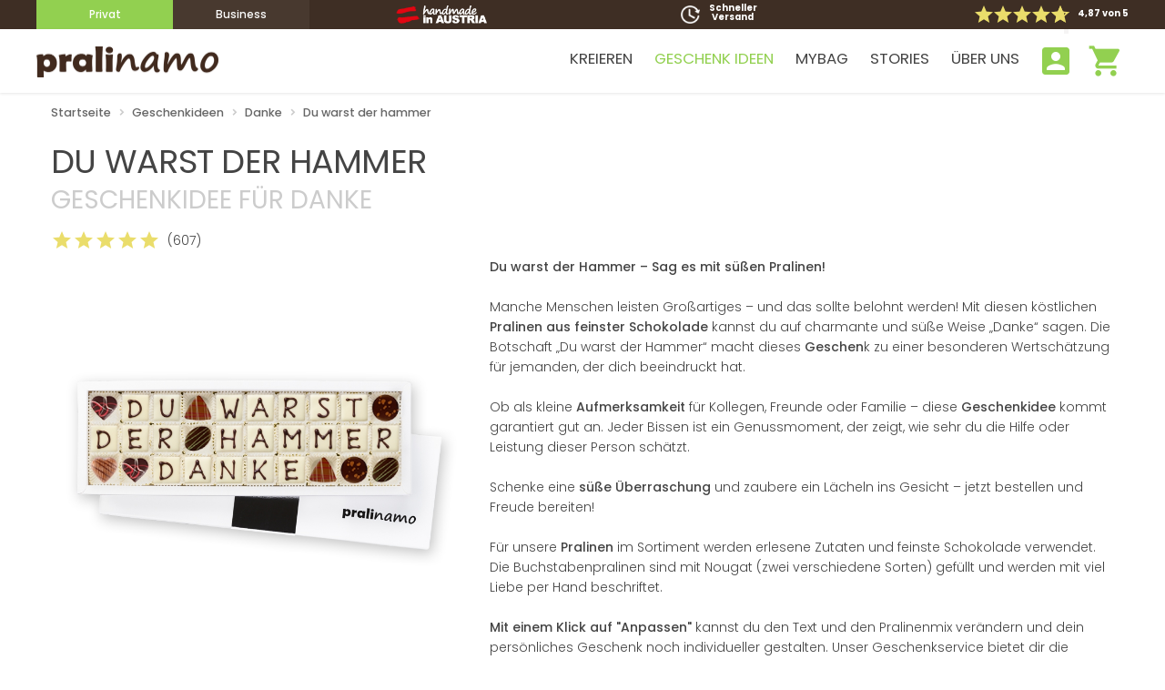

--- FILE ---
content_type: text/html; charset=utf-8
request_url: https://www.pralinamo.com/de/geschenkideen/danke/du-warst-der-hammer/
body_size: 56906
content:
<!doctype html>
<html xmlns="http://www.w3.org/1999/xhtml" lang="de">
<head>
<meta http-equiv="Content-Type" content="text/html; charset=utf-8" />
      <title>Geschenkidee für Danke - DU WARST DER HAMMER - Pralinen und Schokolade - Pralinamo</title>
      <meta name="description" content="Mehr als nur Danke-Pralinen!  Für süße Helfer kannst du einfach im Pralinen-Konfigurator ein süßes Geschenk kreieren. Jetzt online bestellen!"/>
      <meta name="keywords" content="danke,pralinen,geschenk,geschenkidee,dakeschön,wertschätzung,pralinamo"/>
      <meta name="robots" content="index,follow"/>
      <meta property="og:title" content="Geschenkidee für Danke - DU WARST DER HAMMER - Pralinen und Schokolade - Pralinamo" />
      <meta property="og:type" content="website" />
      <meta property="og:url" content="https://www.pralinamo.com/de/geschenkideen/danke/du-warst-der-hammer/" />
      <meta property="og:image" content="https://static.pralinamo.com/img/artikel/du-warst-der-hammer.jpg" />
      <meta property="og:description" content="Mehr als nur Danke-Pralinen!  Für süße Helfer kannst du einfach im Pralinen-Konfigurator ein süßes Geschenk kreieren. Jetzt online bestellen!" />
      <meta property="og:locale" content="de_DE" />
      <meta property="og:locale:alternate" content="de_AT" />
      <meta property="og:site_name" content="Pralinamo" />
      <meta property="og:video" content="" />
    <meta name="DC.title" content="pralinen" />
<meta name="geo.region" content="AT-4" />
<meta name="geo.placename" content="Eberstalzell" />
<meta name="geo.position" content="47.516231;14.550072" />
<meta name="ICBM" content="7.516231, 14.550072" />
<meta name="DC.title" content="pralinen" />
<meta name="geo.region" content="DE-NW" />
<meta name="geo.placename" content="Dortmund" />
<meta name="geo.position" content="51.165691;10.451526" />
<meta name="ICBM" content="51.165691;10.451526" />

<meta name="language" content="de,de-at,de-ch" />
<meta name="facebook-domain-verification" content="gocd7q6sjiby768jsvgxd2n9lebcqs" />

<meta name="viewport" content="width=device-width, initial-scale=1.0, minimum-scale=1.0, maximum-scale=1.0" /><script type='text/javascript'> const XDOMS = 'https://www.pralinamo.com/de/';const XDOMS_FILE = 'https://www.pralinamo.com/';const SITE_ID = 'gift-ideas#123#item';const BASE_SITE_ID = 'gift-ideas';const XDOMS_STATIC = 'https://static.pralinamo.com/';const BDIR = '../';const SEL_LANG = 'de';const BWEBDIR = 'https://static.pralinamo.com/';const FOLDER_FUNC = 'func';const ICON_FOLDER = 'img/symbole';const SHOP_DOMAIN = 'www.';const CART_LIMIT = '25';const STAGEOP = false; </script>
<script type="application/ld+json">
{
"@context": "http://schema.org",
"@type": "WebSite",
  "name": "Pralinamo",
  "url": "https://www.pralinamo.com"
}
{
  "@context": "https://schema.org",
  "@type": "Organization",
  "url": "https://www.pralinamo.com",
  "logo": "https://static.pralinamo.com/img/logo/logo.png"
}
</script>

<script type="application/ld+json"> {"@context": "http://schema.org","@type": "WebPage","name": "GeschenkideefrDanke-DUWARSTDERHAMMER-PralinenundSchokolade-Pralinamo","description": "MehralsnurDanke-PralinenFrseHelferkannstdueinfachimPralinen-KonfiguratoreinsesGeschenkkreierenJetztonlinebestellen","publisher": {"@type": "ProfilePage","name": "Pralinamo"}} </script>


<style>
  /* poppins-300 - latin */
@font-face {
  font-family: 'Poppins';
  font-style: normal;
  font-weight: 300;
  src: url('https://www.pralinamo.com/inc/fonts/poppins-v20-latin-300.eot'); /* IE9 Compat Modes */
  src: local(''),
       url('https://www.pralinamo.com/inc/fonts/poppins-v20-latin-300.eot?#iefix') format('embedded-opentype'), /* IE6-IE8 */
       url('https://www.pralinamo.com/inc/fonts/poppins-v20-latin-300.woff2') format('woff2'), /* Super Modern Browsers */
       url('https://www.pralinamo.com/inc/fonts/poppins-v20-latin-300.woff') format('woff'), /* Modern Browsers */
       url('https://www.pralinamo.com/inc/fonts/poppins-v20-latin-300.ttf') format('truetype'), /* Safari, Android, iOS */
       url('https://www.pralinamo.com/inc/fonts/poppins-v20-latin-300.svg#Poppins') format('svg'); /* Legacy iOS */
}

/* poppins-regular - latin */
@font-face {
  font-family: 'Poppins';
  font-style: normal;
  font-weight: 400;
  src: url('https://www.pralinamo.com/inc/fonts/poppins-v20-latin-regular.eot'); /* IE9 Compat Modes */
  src: local(''),
       url('https://www.pralinamo.com/inc/fonts/poppins-v20-latin-regular.eot?#iefix') format('embedded-opentype'), /* IE6-IE8 */
       url('https://www.pralinamo.com/inc/fonts/poppins-v20-latin-regular.woff2') format('woff2'), /* Super Modern Browsers */
       url('https://www.pralinamo.com/inc/fonts/poppins-v20-latin-regular.woff') format('woff'), /* Modern Browsers */
       url('https://www.pralinamo.com/inc/fonts/poppins-v20-latin-regular.ttf') format('truetype'), /* Safari, Android, iOS */
       url('https://www.pralinamo.com/inc/fonts/poppins-v20-latin-regular.svg#Poppins') format('svg'); /* Legacy iOS */
}

/* poppins-500 - latin */
@font-face {
  font-family: 'Poppins';
  font-style: normal;
  font-weight: 500;
  src: url('https://www.pralinamo.com/inc/fonts/poppins-v20-latin-500.eot'); /* IE9 Compat Modes */
  src: local(''),
       url('https://www.pralinamo.com/inc/fonts/poppins-v20-latin-500.eot?#iefix') format('embedded-opentype'), /* IE6-IE8 */
       url('https://www.pralinamo.com/inc/fonts/poppins-v20-latin-500.woff2') format('woff2'), /* Super Modern Browsers */
       url('https://www.pralinamo.com/inc/fonts/poppins-v20-latin-500.woff') format('woff'), /* Modern Browsers */
       url('https://www.pralinamo.com/inc/fonts/poppins-v20-latin-500.ttf') format('truetype'), /* Safari, Android, iOS */
       url('https://www.pralinamo.com/inc/fonts/poppins-v20-latin-500.svg#Poppins') format('svg'); /* Legacy iOS */
}

/* poppins-700 - latin */
@font-face {
  font-family: 'Poppins';
  font-style: normal;
  font-weight: 700;
  src: url('https://www.pralinamo.com/inc/fonts/poppins-v20-latin-700.eot'); /* IE9 Compat Modes */
  src: local(''),
       url('https://www.pralinamo.com/inc/fonts/poppins-v20-latin-700.eot?#iefix') format('embedded-opentype'), /* IE6-IE8 */
       url('https://www.pralinamo.com/inc/fonts/poppins-v20-latin-700.woff2') format('woff2'), /* Super Modern Browsers */
       url('https://www.pralinamo.com/inc/fonts/poppins-v20-latin-700.woff') format('woff'), /* Modern Browsers */
       url('https://www.pralinamo.com/inc/fonts/poppins-v20-latin-700.ttf') format('truetype'), /* Safari, Android, iOS */
       url('https://www.pralinamo.com/inc/fonts/poppins-v20-latin-700.svg#Poppins') format('svg'); /* Legacy iOS */
}
/* fallback */
@font-face {
  font-family: 'Material Icons';
  font-style: normal;
  font-weight: 400;
  src: url('https://www.pralinamo.com/inc/fonts/flUhRq6tzZclQEJ-Vdg-IuiaDsNc.woff2') format('woff2');
}

.material-icons {
  font-family: 'Material Icons';
  font-weight: normal;
  font-style: normal;
  font-size: 24px;
  line-height: 1;
  letter-spacing: normal;
  text-transform: none;
  display: inline-block;
  white-space: nowrap;
  word-wrap: normal;
  direction: ltr;
  -moz-font-feature-settings: 'liga';
  -moz-osx-font-smoothing: grayscale;
}
</style>

<link type="text/css" rel="stylesheet" href="https://static.pralinamo.com/css/materialize.min.css?v=1.01"/>
<!--<link rel="stylesheet" href="https://cdnjs.cloudflare.com/ajax/libs/material-design-lite/1.3.0/material.amber-green.min.css"/>-->
<link type="text/css" rel="stylesheet" href="https://static.pralinamo.com/css/material-light.min.css?v=1.00"/>
<link type="text/css" rel="stylesheet" href="https://static.pralinamo.com/css/select2.min.css?v=1.00"/>
<link type="text/css" rel="stylesheet" href="https://static.pralinamo.com/css/style.min.css?v=1.40"/>

<link rel="apple-touch-icon" sizes="57x57" href="https://static.pralinamo.com/img/favicon/apple-icon-57x57.png">
<link rel="apple-touch-icon" sizes="60x60" href="https://static.pralinamo.com/img/favicon/apple-icon-60x60.png">
<link rel="apple-touch-icon" sizes="72x72" href="https://static.pralinamo.com/img/favicon/apple-icon-72x72.png">
<link rel="apple-touch-icon" sizes="76x76" href="https://static.pralinamo.com/img/favicon/apple-icon-76x76.png">
<link rel="apple-touch-icon" sizes="114x114" href="https://static.pralinamo.com/img/favicon/apple-icon-114x114.png">
<link rel="apple-touch-icon" sizes="120x120" href="https://static.pralinamo.com/img/favicon/apple-icon-120x120.png">
<link rel="apple-touch-icon" sizes="144x144" href="https://static.pralinamo.com/img/favicon/apple-icon-144x144.png">
<link rel="apple-touch-icon" sizes="152x152" href="https://static.pralinamo.com/img/favicon/apple-icon-152x152.png">
<link rel="apple-touch-icon" sizes="180x180" href="https://static.pralinamo.com/img/favicon/apple-icon-180x180.png">
<link rel="icon" type="image/png" sizes="192x192"  href="https://static.pralinamo.com/img/favicon/android-icon-192x192.png">
<link rel="icon" type="image/png" sizes="32x32" href="https://static.pralinamo.com/img/favicon/favicon-32x32.png">
<link rel="icon" type="image/png" sizes="96x96" href="https://static.pralinamo.com/img/favicon/favicon-96x96.png">
<link rel="icon" type="image/png" sizes="16x16" href="https://static.pralinamo.com/img/favicon/favicon-16x16.png">
<link rel="shortcut icon" type="image/x-icon" href="https://static.pralinamo.com/img/favicon/favicon.ico">
<link rel="manifest" href="https://www.pralinamo.com/pralinamo.webmanifest">

<meta name="msapplication-TileColor" content="#3e2e24">
<meta name="msapplication-TileImage" content="https://static.pralinamo.com/img/favicon/ms-icon-144x144.png">
<meta name="theme-color" content="#3e2e24">

<script defer type="text/javascript" src="https://static.pralinamo.com/js/jquery-3.5.1.min.js"></script>
<script defer type="text/javascript" data-presets="es2015,stage-2" src="https://static.pralinamo.com/js/func_common.min.js?v=1.03-rc8"></script>
<script defer type="text/javascript" data-presets="es2015,stage-2" src="https://static.pralinamo.com/js/materialize.min.js"></script>
<script defer type="text/javascript" src = "https://static.pralinamo.com/js/jquery-ui.min.js"></script>
<script defer type="text/javascript" src="https://cdnjs.cloudflare.com/ajax/libs/material-design-lite/1.3.0/material.min.js"></script>
<script defer type="text/javascript" data-presets="es2015,stage-2" src="https://static.pralinamo.com/js/shop_api.min.js?v=1.02"></script>
<script defer type="text/javascript" src="https://static.pralinamo.com/js/select2.min.js?v=1.00"></script>

<script defer type="text/javascript">
function defer(method) {
  if (window.jQuery && typeof getCookie === "function") {
    method();
  } else {
    setTimeout(function() { defer(method) }, 50);
  }
}
defer(checkCookieConsent);
function checkCookieConsent() {
  if (localStorage) {
    if (localStorage.getItem('cookieConsent')) {
      cookieConsent = JSON.parse(localStorage.getItem('cookieConsent'));
    }
  }
  if (typeof(cookieConsent)==="undefined") {
    if (getCookie('cookieConsent')) {
      cookieConsent = JSON.parse(getCookie('cookieConsent'));
    }
  }
}
//var cookieConsent = null;

</script>

<style type="text/css">
#popup-bg,.popup-bg{display:none;position:fixed;top:0;right:0;bottom:0;left:0;width:100%;height:100%;background-color:rgba(0,0,0,0.4);z-index:10;}
  #popup-box,.popup-box{display:none;position:fixed;background-color:#ffffff;width:100%;
    max-width:800px;min-width:300px;width:94vw;min-height:200px;max-height:96vh;top:50%;left:50%;transform: translate(-50%, -50%);z-index:11;box-sizing:border-box;
box-shadow: 0 9px 46px 8px rgba(0, 0, 0, 0.14), 0 11px 15px -7px rgba(0, 0, 0, 0.12), 0 24px 38px 3px rgba(0, 0, 0, 0.2);}
  .popup-box{max-width:780px;}
  #popup-content,.popup-content {overflow-x:hidden;overflow-y:auto;max-height: calc(96vh - 60px);width:100%;padding:20px;margin-top:50px;min-height: 270px;}
  #popup-content h1, .popup-content h1 {max-width: 90%;margin-top:4px/*FB*/;margin-top:var(--whitespace-l1);}
  .popup-topbar {color:#ffffff;background:#3e2e24;background:var(--col-brown);position: absolute;z-index: 10;top: 0px;right:0px;left:0px;width:100%;padding:4px 12px;padding:var(--whitespace-l1) var(--whitespace-l3);display:flex;align-items: center;}
  .popup-title {background: none;font-weight: 400;font-size: 1.4em;text-align: center;flex-basis: 100%;}
  #popup-close,.popup-close {width: 40px;height: 40px;text-align: center;line-height: 40px;font-weight: 500;font-size: 1.5em;cursor: pointer;margin-left:auto;}
  .select-field {width:auto;}
  .width50p {width:50%;padding-right:5px;}
  input:not([type]), input[type="text"]:not(.browser-default), input[type="password"]:not(.browser-default), input[type="email"]:not(.browser-default), input[type="url"]:not(.browser-default), input[type="time"]:not(.browser-default), input[type="date"]:not(.browser-default), input[type="datetime"]:not(.browser-default), input[type="datetime-local"]:not(.browser-default), input[type="tel"]:not(.browser-default), input[type="number"]:not(.browser-default), input[type="search"]:not(.browser-default), textarea.materialize-textarea {
    height:2.75rem;padding-left:5px;
  }
  .poptitel {text-align:left;background: none;font-weight: 400;}
  .popbottom {text-align:left;background: none;box-shadow: none;}
  #popup-snackbar {z-index:100;}
  /*.helper-text {display:none;}*/
  #popup-box ul:not(.browser-default),.popup-box ul:not(.browser-default) {max-height:300px;}
  .mdl-snackbar__action {color:#eadd6b/*FB*/;color:var(--col-yellow);}
  .pop-bottom-button {padding:12px 24px/*FB*/;padding:var(--whitespace-l3) var(--whitespace-l6);position: absolute;z-index: 2;bottom: 0px;width: calc(100% - 20px);left: 0px;text-align: right;background:#fff;}
  .bottom-space {min-height:80px;width:100%;}
  @media only screen and (max-width:545px){
  #popup-box, .popup-box {min-height:100vh;max-height: 100vh;top:0px;left:0px;transform: unset;width: 100vw;height:100vh;}
}
</style>

<script defer type="text/javascript" data-presets="es2015,stage-2" src="https://static.pralinamo.com/js/popup.min.js?v=1.03"></script>

<div id='popup-bg' class='popup-bg'></div><div id='popup-box' class='popup-box'><div class='popup-topbar'><div id='popup-title' class='popup-title'></div><div id='popup-close'><button class="mdl-button mdl-button--icon mdl-js-button" onclick="jsHidePopUp(true);"><i class="material-icons">close</i></button></div></div><form name='popup-form' id='popup-form' class='popup-form' method='post' action='https://www.pralinamo.com/de/geschenkideen/danke/du-warst-der-hammer/'><div id='popup-content'></div></form></div>
<div id="popup-snackbar" class="mdl-js-snackbar mdl-snackbar ">
  <div class="mdl-snackbar__text"></div>
  <button class="mdl-snackbar__action" type="button"></button>
</div><style type="text/css">
[type="checkbox"].filled-in:not(:checked) + span:not(.lever)::after,[type="checkbox"].filled-in:checked + span:not(.lever)::after,[type="checkbox"].filled-in:checked + span:not(.lever)::before {top: 3px;}
.mdl-chip {margin-right:4px/*FB*/;margin-right: var(--whitespace-l1);}
#filter-bar {padding-bottom:12px/*FB*/;padding-bottom:var(--whitespace-l3);display:flex;flex-wrap: wrap;}
#filter-side-box {position: fixed; right: 0px;top: 0px;min-width: 300px;height: 100%;bottom: 0px;max-width: 100%;width: 400px;background: #ffffff;z-index:12;opacity:0;}
#filter-hide {width:100%;float:left;background:#efefef/*FB*/;background:var(--col-font4);padding:8px/*FB*/;padding: var(--whitespace-l2);font-size: 1.5em;line-height: 40px;}
#filter-hide .mdl-button--icon {font-size: 40px;height: 40px;min-width: 40px;width: 40px;}
#filter-hide .mdl-button--icon .material-icons {font-size: 40px;-webkit-transform: translate(-20px,-20px);transform: translate(-20px,-20px);line-height: 40px;width: 40px;}
#filter-info {width:100%;float:left;padding:16px/*FB*/;padding: var(--whitespace-l4);padding-bottom:0px;}
#filter-content {width:100%;float:left;padding:16px/*FB*/;padding: var(--whitespace-l4);}
.filter-grid-title {width:100%;float:left;padding-top:16px/*FB*/;padding-top:var(--whitespace-l4);font-weight:bold;}
.filter-grid {width:100%;float:left;display:grid;grid-template-columns: repeat(var(--gridType), minmax(60px, 1fr));grid-column-gap: var(--whitespace-l2);grid-row-gap: var(--whitespace-l1);padding-top:var(--whitespace-l1);}
.mdl-button.close-btn{margin-right:10px;}
#filtered-items {margin-right: auto;}
@media only screen and (max-width:568px){
  #filtered-items {flex-basis:100%;padding-bottom: 8px;padding-bottom:var(--whitespace-l2);}
}
</style>
<script>
defer(initFilter);
function initFilter() {
  $(document).ready(function(){
    $('#filter-side-box').css('right','-'+$('#filter-side-box').width()+'px');
  });
  $(document).mouseup(function(e)  {
    var container = $('#filter-side-box');
    var containersb = $('#select2');
    
    // if the target of the click isn't the container nor a descendant of the container
    if (!container.is(e.target) && container.has(e.target).length === 0 && container.is(':visible') && !containersb.is(e.target) && containersb.has(e.target).length === 0 && containersb.is(':visible')) {
      if (filterActive) {
        closeFilter();
      } else {
        filterActive = true;
      }
    }
  });
}
var filterActive = false;
function openFilter() {
  $('#popup-bg').show();
  $('#filter-side-box').animate({right: '0px',opacity: '1'},300,function() {filterActive=true;});
}
function closeFilter() {
  $('#filter-side-box').animate({right: '-'+$('#filter-side-box').width()+'px',opacity: '0.5'},300,function() {
    filterActive=false;
    $('#popup-bg').hide();
  });
}
function setFilterState(filterItem) {
  let itemCount = 0;
  let strict = [];
  $('.'+$('#filter-side-box').attr('data-filter-id')).hide();
  $('.filter-cb:checkbox').each(function () {
    if ($(this).prop('checked')) {
      var attr = $(this).attr('data-strict');
      if (typeof attr !== typeof undefined && attr !== false) {
        strict.push($(this).attr('data'));
      } else {
        $('.'+$(this).attr('data')).show();
      }
      if (!$('#chip-'+$(this).attr('data')).length) {
        $('#'+$('#filter-side-box').attr('data-filtered-box')).append($('#chip-template').html().replace('**text**',filterItem.html()).replace('**id**','chip-'+$(this).attr('data')));
        $('#chip-'+$(this).attr("data")).attr("data",$(this).attr('data'));
      }
      itemCount++;
    } else {
      $('#chip-'+$(this).attr('data')).remove();
    }
    if (strict.length>0) {
      strict.forEach(ele => {
        $('.mix-item').each(function () {
          if (!$(this).hasClass(ele)) {
            $(this).hide();
          } else {
            $(this).show();
          }
        });
      });
    }
  });
  if (itemCount==0) {
    $('.'+$('#filter-side-box').attr('data-filter-id')).show();
  }
}
</script><script>
  const addCartUrl = "addCart";
  const addConfigurator = "addConfigurator";
  const updateConfigurator = "updateConfigurator";
  const updateGiftIdea = "updateGiftIdea";
  const IDEA_MODE = "is_friends";
</script>
<style type="text/css">
#header{z-index:4;}
.rating-box i {width: 21px;color:#eadd6b/*FB*/;color: var(--col-yellow);}
.rating-box-overall i {width: 41px;font-size:45px;color:#eadd6b/*FB*/;color: var(--col-yellow);}
.rating-item i {color:#eadd6b/*FB*/;color:var(--col-yellow);text-decoration: none;float:left;line-height:30px;}
.rating-item a {color:#444444/*FB*/;color:var(--col-font);text-decoration: none;}
.rating-item a:hover {color:#666666/*FB*/;color:var(--col-font2);opacity:0.7;}
.rating-item a div {display:inline-block;margin-left:10px;line-height:30px;}
#wk-bt-add {display:flex;align-items: center;flex-wrap: wrap;}
#wk-bt-add .editItem {padding:0px 8px;padding:0px var(--whitespace-l2);}
#wk-bt-add .addCart {margin-left:auto;}
#wk-bt-add .tax-hint {position: relative;flex-basis: 100%;text-align: right;padding: 2px 0px;line-height: 0;}
.rating-top {cursor:pointer;user-select: none;}
.rating.flex-box {display:flex;flex-wrap: wrap;align-items: center;}
.rating.flex-box .star-box {margin-right: 8px;margin-right: var(--whitespace-l2);}
.rating.flex-box .rating-count {line-height: 24px;}
.config-grid-praline {width:100%;float:left;display:-ms-grid;display: grid;-ms-grid-columns:1fr 1fr 1fr;grid-template-columns: repeat(3, minmax(60px, 1fr));grid-column-gap: var(--whitespace-l2);grid-row-gap: var(--whitespace-l4);width: 100%;grid-auto-rows: auto;grid-template-rows: auto 1fr;position: relative;-webkit-user-select: none;-moz-user-select: none;-ms-user-select: none;user-select: none;}
.mix-item {border:1px solid #f1f1f1/*FB*/;border:1px solid var(--col-font6);background:#fff;padding:12px/*FB*/;padding:var(--whitespace-l3);padding-bottom:20px/*FB*/;padding-bottom:var(--whitespace-l5);position:relative;}
*::-ms-backdrop,.mix-item {margin-right:8px;margin-bottom:16px;} /*IE*/
.rating-content {display:contents;}
*::-ms-backdrop,.rating-content {display:ruby-base;} /*IE*/
/*.mix-item img {max-width: 90px;width:60%;}*/
#filter-btn-box {min-width: 160px;text-align: right;}
@media only screen and (max-width:968px){
.cat_eval{font-size:0.8em;}
.cat_eval i {width: 18px;}
}

@media only screen and (max-width:768px){
  .config-grid-praline {display: grid;grid-template-columns: repeat(2, minmax(60px, 1fr));grid-column-gap: var(--whitespace-l2);grid-row-gap: var(--whitespace-l3);width: 100%;}
  .mb-pralinen-item-bez {line-height: 1;font-size: 0.8em;padding:4px/*FB*/;padding:var(--whitespace-l1);}
  #my-bag-title {height:100vh;position:relative;background-color:#000;}
  .cat_eval{font-size:1em;}
  .cat_eval i {width: 21px;}
}
@media only screen and (max-width:670px){
  .praline-content {padding-top:8px/*FB*/;padding-top: var(--whitespace-l2);}
  #filter-btn-box {min-width: 120px;}
  .rating.flex-box .rating-count {font-size:0.9em;}
}
@media only screen and (max-width:530px){
  .config-grid-praline {display: grid;grid-template-columns: repeat(1, minmax(60px, 1fr));grid-column-gap: var(--whitespace-l1);grid-row-gap: var(--whitespace-l2);width: 100%;}
  .mb-pralinen-item-bez {font-size: 0.7em;}
  .praline-content {padding-top:8px/*FB*/;padding-top: var(--whitespace-l2);}
}
</style>
<link type="text/css" rel="stylesheet" href="https://static.pralinamo.com/css/gift-idea.min.css?v=1.11"/>
<style type="text/css">
.chip-template{float:left;}
#trend-themes::after {background-image:url(https://static.pralinamo.com/img/themes/geschenkideen_danke_sagen_pralinen_schokolade_pralinamo.jpg);}@media only screen and (max-width:768px){#trend-themes::after {background-image:url(https://static.pralinamo.com/img/themes/geschenkideen_danke_sagen_pralinen_schokolade_pralinamo_mobile.jpg);}}</style>

<!-- Start Content -->
</head>
<body lang="de" itemtype="http://schema.org/WebPage" id="site_gift-ideas">
<div id="site_loader"></div>
<div id="site_message_box"><div id="site_message"></div></div>
<div id="top-bar">
  <div class="container">
    <div class="top-bar-item" id="top-bar-mode">
    <a href="https://www.pralinamo.com/de/" title="Startseite Privatkunden"><div class="section-box active">Privat</div></a><a href="https://www.pralinamo.com/de/firmenkunden/" title="Startseite Businesskunden"><div class="section-box ">Business</div></a>    </div>
    <div class="top-bar-item" id="top-bar-free-shipping">
      <div class="text-align-center">
        <div class="top-bar-item-middle">
          <img src="https://static.pralinamo.com/img/symbole/handmade_in_austria_freestyle_white.png" alt="Schneller Versand"/> 
          <div class="display-inline"></div>
        </div>
      </div>
    </div>
    <div class="top-bar-item" id="top-bar-fast-shipping">
      <div class="text-align-center">
        <div class="top-bar-item-middle">
          <img src="https://static.pralinamo.com/img/symbole/schneller_versand.png" alt="Schneller Versand"/>
          <div class="display-inline"><span class="light-bold">Schneller<br />Versand</span></div>
        </div>
      </div>
    </div>
    <div class="top-bar-item text-align-right" id="top-bar-rating">
    <div><a style='color:#fff;' href='https://www.pralinamo.com/de/kundenbewertung/' title='Kundenbewertung'><div class='top-bar-rating-text'>4,87<span class='rating-desktop'> von 5</span><span class='rating-mobile'>/5</span></div><div class='top-bar-rating-box'><i class='material-icons'>star<div class='minus' style='width:calc(24px - 19px);'></div></i><i class='material-icons half-star'>star_border</i><i class='material-icons'>star</i><i class='material-icons'>star</i><i class='material-icons'>star</i><i class='material-icons'>star</i></div></a></div>    </div>
  </div>
</div>
<header>
  <div class="container">
    <a class="logo" href="https://www.pralinamo.com/de/" title="Zur Startseite" >
      <img src="https://static.pralinamo.com/img/logo/logo_brown.png" id='logo' alt="Pralinamo" />
    </a>
        <nav class="nav_main">
      <ul>
            <li>
      <a href="https://www.pralinamo.com/de/pralinen-mit-wunschtext-personalisieren/" title="Kreieren" >Kreieren</a>
    </li>
    <li>
      <a href="https://www.pralinamo.com/de/geschenkideen/" title="Geschenk Ideen" class='active'>Geschenk Ideen</a>
    </li>
    <li>
      <a href="https://www.pralinamo.com/de/my-bag/#bag" title="myBag" >myBag</a>
    </li>
    <li>
      <a href="https://www.pralinamo.com/de/blog/" title="Stories" >Stories</a>
    </li>
    <li>
      <a href="https://www.pralinamo.com/de/ueber-uns/" title="Über Uns" >Über Uns</a>
    </li>
  </ul>
  <ul class='mobile'>
    <li>
      <a href="https://www.pralinamo.com/de/pralinen-mit-wunschtext-personalisieren/" title="Kreieren" >Kreieren</a>
    </li>
    <li>
      <a href="https://www.pralinamo.com/de/geschenkideen/" title="Geschenk Ideen" class='active'>Geschenk Ideen</a>
    </li>
    <li>
      <a href="https://www.pralinamo.com/de/my-bag/#bag" title="myBag" >myBag</a>
    </li>
    <li>
      <a href="https://www.pralinamo.com/de/blog/" title="Stories" >Stories</a>
    </li>
    <li>
      <a href="https://www.pralinamo.com/de/ueber-uns/" title="Über Uns" >Über Uns</a>
    </li>      </ul>
            <a href="https://www.pralinamo.com/de/warenkorb/" title="Zum Warenkorb">
        <div id="cart"><i class="material-icons">shopping_cart</i><span id="cart_count" class="display-none">0</span></div>
      </a>
      <a href="https://www.pralinamo.com/de/login/" title="Mein Konto">
        <div id="login"><i class="material-icons">account_box</i></i></div>
      </a>
      <div id="menu_mobile" onclick="$('.nav_main > ul.mobile').slideToggle();">
        <i class="material-icons">menu</i>
      </div>
    </nav>
  </div>
</header>



<script>
defer(posHeader);
function posHeader() {
  $(window).scroll(function(){
      if ($(window).scrollTop() >= 30) {
        $('header').addClass('fixed-header');
      }
      else {
        $('header').removeClass('fixed-header');
      }
  });
}
</script><div id='filter-side-box' class='mdl-shadow--8dp' data-filter-id='idea-item' data-filtered-box='filtered-items'><div id='chip-template' class='display-none'><span id='**id**' class='mdl-chip mdl-chip--deletable'><span class='mdl-chip__text'>**text**</span> <button type='button' class='mdl-chip__action'><i class='material-icons'>cancel</i></button></span></div><div id='filter-hide'><button class='mdl-button mdl-js-button mdl-button--icon close-btn' onclick='closeFilter();'><i class='material-icons'>keyboard_arrow_right</i></button>Ideen Finder</div><div id='filter-info'>Finde Geschenkideen für eine bestimmte Person</div><div id='filter-content'><div class='filter-grid' style='--gridType:1'><div class='input-field'><select id='choose_themes'><option value='35' data-name='1' data-age='1' data-date='1' selected>Geburtstag</option><option value='99' data-name='1' data-age='1' data-date='0'>Valentinstag</option><option value='15' data-name='1' data-age='1' data-date='0' selected>Danke</option><option value='1' data-name='1' data-age='1' data-date='0'>Liebe</option><option value='29' data-name='1' data-age='0' data-date='0'>Weihnachten</option><option value='40' data-name='1' data-age='0' data-date='0'>Sorry</option><option value='203' data-name='1' data-age='0' data-date='0'>Quality Time</option><option value='237' data-name='1' data-age='0' data-date='0'>Motivation</option><option value='396' data-name='0' data-age='0' data-date='0'>Abschluss</option><option value='210' data-name='1' data-age='0' data-date='0'>Genesung</option><option value='36' data-name='1' data-age='1' data-date='1'>Hochzeit</option><option value='39' data-name='1' data-age='0' data-date='0'>Vatertag</option><option value='117' data-name='1' data-age='0' data-date='0'>Advent</option><option value='37' data-name='1' data-age='0' data-date='0'>Ostern</option><option value='187' data-name='1' data-age='1' data-date='0'>Sport - Fan</option><option value='38' data-name='1' data-age='0' data-date='0'>Muttertag</option><option value='218' data-name='1' data-age='0' data-date='1'>Urlaub</option><option value='159' data-name='1' data-age='0' data-date='0'>Fasten</option></select><label class='select-label' for='choose_themes'>Anlass</label></div><div class='input-field' id='param_name' ><input type='text' class='uppercase' id='choose_name' name='choose_name' maxlength='15' placeholder='Paul' value='' />
<label for='choose_name'>Name</label></div><div class='input-field'><select id='choose_gender'><option value='0'>Unisex</option><option value='1'>Frau</option><option value='2'>Mann</option></select><label class='select-label' for='choose_themes'>Geschlecht</label></div><div class='input-field' id='param_age' ><input type='number' class='uppercase' id='choose_age' name='choose_age' maxlength='3' placeholder='25' value=''/>
<label for='choose_age'>Jahre</label></div><div class='input-field' id='param_date' style="display:none;"><input type='text' class='uppercase' id='choose_date' name='choose_date' maxlength='10' placeholder='26.01.2026' value=''/>
<label for='choose_date'>Datum</label></div></div><div class='filter-grid' style='--gridType:2'><button id='search-ideas' class='search-ideas mdl-button mdl-js-button mdl-button--raised mdl-button--colored mdl-button--filter'><i class='material-icons'>search</i> Ideen suchen</button></div></div></div><div id="content" class="no-padding">
<script type='text/javascript'> defer(gaSetProduktView);function gaSetProduktView() {setGAEvent('event','engagement','view_item','Danke','DU WARST DER HAMMER');} </script><script type="application/ld+json">{  "@context" : "http://schema.org",  "@type" : "Product",  "name" : "DU WARST DER HAMMER",  "itemCondition": "http://schema.org/NewCondition",  "image" : "https://static.pralinamo.com/img/artikel/du-warst-der-hammer.jpg",  "description" : "[base64]",  "brand" : "Pralinamo",  "url" : "https://www.pralinamo.com/de/geschenkideen/danke/du-warst-der-hammer/",  "sku" : "DUWARSTDERHAMMER30",  "offers": {    "@type": "Offer",    "priceCurrency": "EUR",    "price": "45.9",    "itemCondition": "http://schema.org/NewCondition",    "availability": "http://schema.org/InStock",    "url" : "https://www.pralinamo.com/de/geschenkideen/danke/du-warst-der-hammer/"  }}</script><section id='gift-idea-detail'><div class='container-boxed'><nav class='navigation-breadcrumb' itemscope itemtype='http://schema.org/BreadcrumbList'><ol class='breadcrumb'><li itemprop='itemListElement' itemscope itemtype='http://schema.org/ListItem'>
    <a class='breadcrumb' href='https://www.pralinamo.com/de/' itemprop='item'>
      <span itemprop='name'>
        <span>Startseite</span>
      </span>
    </a>
    <meta itemprop='position' content='1' />
  </li><i class='material-icons'>keyboard_arrow_right</i><li itemprop='itemListElement' itemscope itemtype='http://schema.org/ListItem'>
      <a class='breadcrumb' href='https://www.pralinamo.com/de/geschenkideen/' itemprop='item'>
        <span itemprop='name'>
          <span>Geschenkideen</span>
        </span>
      </a>
      <meta itemprop='position' content='2' />
    </li><i class='material-icons'>keyboard_arrow_right</i><li itemprop='itemListElement' itemscope itemtype='http://schema.org/ListItem'>
      <a class='breadcrumb' href='https://www.pralinamo.com/de/geschenkideen/danke/' itemprop='item'>
        <span itemprop='name'>
          <span>Danke</span>
        </span>
      </a>
      <meta itemprop='position' content='3' />
    </li><i class='material-icons'>keyboard_arrow_right</i><li itemprop='itemListElement' itemscope itemtype='http://schema.org/ListItem'>
      <a class='breadcrumb' href='https://www.pralinamo.com/de/geschenkideen/danke/du-warst-der-hammer/' itemprop='item'>
        <span itemprop='name'>
          <span>Du warst der hammer</span>
        </span>
      </a>
      <meta itemprop='position' content='4' />
    </li></ol></nav><h1>DU WARST DER HAMMER</h1><h2>Geschenkidee für Danke</h2><div class='text-align-left rating rating-top'><i class='material-icons'>star</i><i class='material-icons'>star</i><i class='material-icons'>star</i><i class='material-icons'>star</i><i class='material-icons'>star</i><span class='rating-count' style='line-height: 24px;position: absolute;margin-left: 8px;'> (607)</span></div><div class='detail-grid'><div style='position:relative;' style='-ms-grid-column:1;-ms-grid-row:1;'><img class='idea-detail-item-img' style='max-width:100%;' src='https://static.pralinamo.com/img/artikel/du-warst-der-hammer.jpg' title='DU WARST DER HAMMER' alt='DU WARST DER HAMMER' /><img class='handmade-in-austria' src='https://static.pralinamo.com/img/symbole/handmade_in_austria_freestyle.png' alt='Handgemacht in Österreich - handmade in Austria'/><div style='font-size:0.8em;'>Symbolbild</div></div><div style='-ms-grid-column:2;-ms-grid-row:1;'><div><strong>Du warst der Hammer – Sag es mit süßen Pralinen!</strong><br /><br />Manche Menschen leisten Großartiges – und das sollte belohnt werden! Mit diesen köstlichen <strong>Pralinen aus feinster Schokolade</strong> kannst du auf charmante und süße Weise „Danke“ sagen. Die Botschaft „Du warst der Hammer“ macht dieses <strong>Geschen</strong>k zu einer besonderen Wertschätzung für jemanden, der dich beeindruckt hat.<br /><br />Ob als kleine <strong>Aufmerksamkeit</strong> für Kollegen, Freunde oder Familie – diese <strong>Geschenkidee</strong> kommt garantiert gut an. Jeder Bissen ist ein Genussmoment, der zeigt, wie sehr du die Hilfe oder Leistung dieser Person schätzt.<br /><br />Schenke eine <strong>süße Überraschung</strong> und zaubere ein Lächeln ins Gesicht – jetzt bestellen und Freude bereiten!<br /><br /><span style="color: #444444; font-family: Poppins, Poppins; font-size: 14px; background-color: #ffffff;">Für unsere <strong>Pralinen </strong>im Sortiment werden erlesene Zutaten und feinste Schokolade verwendet. Die Buchstabenpralinen sind mit Nougat (zwei verschiedene Sorten) gefüllt und werden mit viel Liebe per Hand beschriftet. </span><br style="color: #444444; font-family: Poppins, Poppins; font-size: 14px; background-color: #ffffff;" /><br style="color: #444444; font-family: Poppins, Poppins; font-size: 14px; background-color: #ffffff;" /><span style="color: #444444; font-family: Poppins, Poppins; font-size: 14px; background-color: #ffffff;"><strong>Mit einem Klick auf "Anpassen"</strong> kannst du den Text und den Pralinenmix verändern und dein persönliches Geschenk noch individueller gestalten. Unser Geschenkservice bietet dir die Möglichkeit das Präsent in Geschenkpapier einpacken zu lassen. Auf Wunsch verschicken wir dein Geschenk aus Pralinen direkt und legen zusätzlich eine Grußkarte mit deinem Text bei.</span></div><div id='wk-bt-add' class='float-left width100p' style='padding-bottom:8px;'><button class='mdl-button mdl-js-button mdl-button--raised mdl-button--colored mdl-button--filter desktop editItem' data-id='123' data-text='DU WARST;DER HAMMER;DANKE' style='margin:8px 0px;' >
          <i class='material-icons'>edit</i> Anpassen</button><button class='mdl-button mdl-js-button mobile editItem' data-id='123' data-text='DU WARST;DER HAMMER;DANKE' style='margin:8px;color:#fff;' >
          <i class='material-icons'>edit</i> Anpassen</button><button class='mdl-button mdl-js-button mdl-button--raised mdl-button--colored addCart' data-id='123' data-text='DU WARST;DER HAMMER;DANKE' >
          <i class='material-icons'>add_shopping_cart</i> €&nbsp;45,90</button><div class='tax-hint text-align-right' style='text-align:right;'>€&nbsp;13,91/100 g • inkl. Mwst. zzgl. Versand</div></div><h3 style='color:#666666/*FB*/;color:var(--col-font2);'>Der <span style='color:var(--col-font);'>Herz - Edition </span> Pralinen-Mix</h3><div class='mix-grid'><img id='mix-praline70' src='https://static.pralinamo.com/img/praline/kaffee_noisette_praline_pralinamo_xs.png' alt='Kaffee-Noisette' style='max-width:96%;-ms-grid-column:1;-ms-grid-row:1;'/><div class='mdl-tooltip' data-mdl-for='mix-praline70'>Kaffee-Noisette</div><img id='mix-praline69' src='https://static.pralinamo.com/img/praline/kirsch_nougat_praline_pralinamo_xs.png' alt='Nougat-Kirsch' style='max-width:96%;-ms-grid-column:2;-ms-grid-row:1;'/><div class='mdl-tooltip' data-mdl-for='mix-praline69'>Nougat-Kirsch</div><img id='mix-praline16' src='https://static.pralinamo.com/img/praline/pralinamo herzpraline.png' alt='Nougat Herz' style='max-width:96%;-ms-grid-column:3;-ms-grid-row:1;'/><div class='mdl-tooltip' data-mdl-for='mix-praline16'>Nougat Herz</div><img id='mix-praline17' src='https://static.pralinamo.com/img/praline/praline_orange_nougat_schokolade_xs.png' alt='Nougat Orange' style='max-width:96%;-ms-grid-column:4;-ms-grid-row:1;'/><div class='mdl-tooltip' data-mdl-for='mix-praline17'>Nougat Orange</div><img id='mix-praline22' src='https://static.pralinamo.com/img/praline/praline_oval.png' alt='Waldbeer - Joghurt' style='max-width:96%;-ms-grid-column:5;-ms-grid-row:1;'/><div class='mdl-tooltip' data-mdl-for='mix-praline22'>Waldbeer - Joghurt</div></div><div class='mix-info'><div class='text'>Dieser Mix ist <span class="bold">ohne Gluten hergestellt</span>, <span class="bold">mit Nuss</span> und <span class="bold">alkoholfrei</span>.</div><img id='icon_glutenfree17' src='https://static.pralinamo.com/img/symbole/gluten_free.png' alt='Glutenfrei' heigt='30' /><div class='mdl-tooltip' data-mdl-for='icon_glutenfree17'>Ohne Gluten hergestellt</div><img id='icon_alcohol_free17' src='https://static.pralinamo.com/img/symbole/alcohol_free.png' alt='Alkoholfrei' heigt='30' /><div class='mdl-tooltip' data-mdl-for='icon_alcohol_free17'>Alkoholfrei</div><img id='icon_nut17' src='https://static.pralinamo.com/img/symbole/nut.png' alt='Mit Nuss' heigt='30' /><div class='mdl-tooltip' data-mdl-for='icon_nut17'>Mit Nuss</div></div><div class='mix-detail' data='17'>Detaillierte Infos zu den Pralinen <i class='material-icons'>info</i></div><h3 class='width100p float-left'>Details</h3><div class='width100p float-left position-relative'><div class='badge'><div class='badge-info'>Box</div><i class='material-icons badge-icon'>style</i><div class='badge-content'>30er Box</div></div><div class='badge'><div class='badge-info'>Inhalt</div><i class='material-icons badge-icon'>fitness_center</i><div class='badge-content'>330g</div></div><div class='badge'><div class='badge-info'>Pralinen</div><i class='material-icons badge-icon'>view_module</i><div class='badge-content'>30 Stück</div></div><div class='badge'><div class='badge-info'>Haltbarkeit</div><i class='material-icons badge-icon'>schedule</i><div class='badge-content'>mind. 2 Monate</div></div><div class='badge'><div class='badge-info'>Versandfertig</div><i class='material-icons badge-icon'>local_shipping</i><div class='badge-content'>in 1 - 2 Werktagen</div></div><div class='badge'><div class='badge-info'>Voraussichtliche Lieferung</div><img style='position: absolute;left: 4px;left: var(--whitespace-l1);top: 0px;margin: 16px 4px;margin: var(--whitespace-l4) var(--whitespace-l1);' src='https://static.pralinamo.com/img/flag/at.jpg' title='Versandland' alt='Versandland' height='16' />Di, 27.01.2026 - Mi, 28.01.2026</div></div></div></div></div></section><section style='background:#f9f9f9/*FB*/;background:var(--col-font5);padding-bottom:50px;'><div class='container-boxed'><h2 style='margin-bottom:10px;'>Weitere Pralinen für Danke</h2><h3 style='color:#cccccc/*FB*/;color: var(--col-font3);margin-top: 0px;font-size: 1.6em;'>Geschenke die in Erinnerung bleiben</h3><div class='item-grid'><div id='idea121' class='idea-item' data-idea-id='121' style='-ms-grid-column:1;-ms-grid-row:1;'><a href='https://www.pralinamo.com/de/geschenkideen/danke/fuer-mama-und-papa-pralinen/'><div class='idea-item-inner ' data-id='121' data-text='DANKE;MAMA UND;PAPA'><img class='idea-item-img product-image' src='https://static.pralinamo.com/img/artikel/fuer-mama-und-papa-pralinen.jpg' title='DANKE MAMA UND PAPA - Pralinen' alt='DANKE MAMA UND PAPA - Pralinen' /><div class="product-image-overlay"><div class="ph-btn animate-flicker"><div class="btn-left"></div><div class="btn-right"></div></div></div><div class='idea-item-title'>DANKE MAMA UND PAPA - Pralinen<span class='title-price'> €&nbsp;45,90</span></div></div></a><button class='mdl-button mdl-js-button mdl-button--raised mdl-button--colored mdl-button--filter editItem gift-idea-edit' type='button' data-id='121' data-text='DANKE;MAMA UND;PAPA' ><i class='material-icons'>edit</i></button><button class='mdl-button mdl-js-button mdl-button--cart addCart' data-id='121' type='button' data-text='DANKE;MAMA UND;PAPA' ><i class='material-icons'>add_shopping_cart</i><span class='btn-price'> €&nbsp;45,90</span></button><div class='tax-hint'>€&nbsp;13,91/100 g • inkl. Mwst. zzgl. Versand</div></div><div id='idea17' class='idea-item' data-idea-id='17' style='-ms-grid-column:2;-ms-grid-row:1;'><a href='https://www.pralinamo.com/de/geschenkideen/danke/merci-pralinen-sag-danke-mit-edler-schokolade/'><div class='idea-item-inner ' data-id='17' data-text='MERCI'><img class='idea-item-img product-image' src='https://static.pralinamo.com/img/artikel/merci-pralinen.jpg' title='MERCI - Pralinen' alt='MERCI - Pralinen' /><div class="product-image-overlay"><div class="ph-btn animate-flicker"><div class="btn-left"></div><div class="btn-right"></div></div></div><div class='idea-item-title'>MERCI - Pralinen<span class='title-price'> €&nbsp;22,90</span></div></div></a><button class='mdl-button mdl-js-button mdl-button--raised mdl-button--colored mdl-button--filter editItem gift-idea-edit' type='button' data-id='17' data-text='MERCI' ><i class='material-icons'>edit</i></button><button class='mdl-button mdl-js-button mdl-button--cart addCart' data-id='17' type='button' data-text='MERCI' ><i class='material-icons'>add_shopping_cart</i><span class='btn-price'> €&nbsp;22,90</span></button><div class='tax-hint'>€&nbsp;17,35/100 g • inkl. Mwst. zzgl. Versand</div></div><div id='idea122' class='idea-item' data-idea-id='122' style='-ms-grid-column:3;-ms-grid-row:1;'><a href='https://www.pralinamo.com/de/geschenkideen/danke/du-hast-etwas-gut-bei-mir/'><div class='idea-item-inner ' data-id='122' data-text='DU HAST;BEI MIR;ETWAS GUT'><img class='idea-item-img product-image' src='https://static.pralinamo.com/img/artikel/du-hast-etwas-gut-bei-mir.jpg' title='DU HAST ETWAS GUT BEI MIR' alt='DU HAST ETWAS GUT BEI MIR' /><div class="product-image-overlay"><div class="ph-btn animate-flicker"><div class="btn-left"></div><div class="btn-right"></div></div></div><div class='idea-item-title'>DU HAST ETWAS GUT BEI MIR<span class='title-price'> €&nbsp;45,90</span></div></div></a><button class='mdl-button mdl-js-button mdl-button--raised mdl-button--colored mdl-button--filter editItem gift-idea-edit' type='button' data-id='122' data-text='DU HAST;BEI MIR;ETWAS GUT' ><i class='material-icons'>edit</i></button><button class='mdl-button mdl-js-button mdl-button--cart addCart' data-id='122' type='button' data-text='DU HAST;BEI MIR;ETWAS GUT' ><i class='material-icons'>add_shopping_cart</i><span class='btn-price'> €&nbsp;45,90</span></button><div class='tax-hint'>€&nbsp;13,91/100 g • inkl. Mwst. zzgl. Versand</div></div><div id='idea25' class='idea-item' data-idea-id='25' style='-ms-grid-column:4;-ms-grid-row:1;'><a href='https://www.pralinamo.com/de/geschenkideen/danke/danke-pralinen/'><div class='idea-item-inner ' data-id='25' data-text='DANKE'><img class='idea-item-img product-image' src='https://static.pralinamo.com/img/artikel/danke-geschenk-pralinen-pralinamo.jpg' title='DANKE - Pralinen' alt='DANKE - Pralinen' /><div class="product-image-overlay"><div class="ph-btn animate-flicker"><div class="btn-left"></div><div class="btn-right"></div></div></div><div class='idea-item-title'>DANKE - Pralinen<span class='title-price'> €&nbsp;22,90</span></div></div></a><button class='mdl-button mdl-js-button mdl-button--raised mdl-button--colored mdl-button--filter editItem gift-idea-edit' type='button' data-id='25' data-text='DANKE' ><i class='material-icons'>edit</i></button><button class='mdl-button mdl-js-button mdl-button--cart addCart' data-id='25' type='button' data-text='DANKE' ><i class='material-icons'>add_shopping_cart</i><span class='btn-price'> €&nbsp;22,90</span></button><div class='tax-hint'>€&nbsp;17,35/100 g • inkl. Mwst. zzgl. Versand</div></div></div></div></section><section style='padding-bottom:50px;'><div class='container-boxed'><h2 style='margin-bottom:10px;'>Stories und Ideen Rund um Danke</h2><h3 style='color:#cccccc/*FB*/;color: var(--col-font3);margin-top: 0px;font-size: 1.6em;'>Lass dich inspirieren</h3><div class='themes-grid'><div class='story-item' style='-ms-grid-column:1;-ms-grid-row:1;'><div class='story-item-container' ><a href='https://www.pralinamo.com/de/blog/danke/ueberraschende-post-leckere-schokolade-verschicken/'><div class='story-image'><img src='https://static.pralinamo.com/blog/wp-content/uploads/geburtstag_mitarbeiter_geschenk_schokolade_pralinen_pralinamo_30er-450x253.jpg' alt='' alt=''/></div><h3 class='story-header'>Überraschende Post - leckere Schokolade verschicken</h3><div class='story-desc'>Nicht immer ist es möglich, Kontakte so zu pflegen wie eigentlich gewünscht. In Zeiten, wo das Hom...</div></a></div></div><div class='story-item' style='-ms-grid-column:2;-ms-grid-row:1;'><div class='story-item-container' ><a href='https://www.pralinamo.com/de/blog/danke/pralinen-fuer-die-bestie/'><div class='story-image'><img src='https://static.pralinamo.com/blog/wp-content/uploads/beste_freundin_geschenk_schokolade_pralinen_pralinamo_s-450x253.jpg' alt='' alt=''/></div><h3 class='story-header'>Pralinen für die Bestie</h3><div class='story-desc'>Die Bestie* ist das neue Trendwort für die beste Freundin und wer wenn nicht sie hat es sich verdie...</div></a></div></div><div class='story-item' style='-ms-grid-column:3;-ms-grid-row:1;'><div class='story-item-container' ><a href='https://www.pralinamo.com/de/blog/danke/tag-der-dankbarkeit/'><div class='story-image'><img src='https://static.pralinamo.com/blog/wp-content/uploads/tag_der_dankbarkeit_danke_geschenk_pralinen_schokolade-450x253.jpg' alt='' alt=''/></div><h3 class='story-header'>Tag der Dankbarkeit</h3><div class='story-desc'>Wir erhalten täglich wunderschöne Worte, die wir für unsere Kunden&nbsp;auf Pralinen schreiben ...</div></a></div></div></div></div></section><section id='rating-section' style='background:#f9f9f9/*FB*/;background:var(--col-font5);padding-bottom:50px;'><div class='container-boxed'><h2 style='margin-bottom:8px;'>607 Bewertungen</h2><h3 style='color:#cccccc/*FB*/;color: var(--col-font3);margin-top: 0px;font-size: 1.6em;'>Das sagen Kunden über Box und Pralinen</h3><h4 class='text-align-left rating flex-box'><div class='star-box'><i class='material-icons'>star</i><i class='material-icons'>star</i><i class='material-icons'>star</i><i class='material-icons'>star</i><i class='material-icons'>star</i></div><div class='rating-count'> 4,90 von 5,00 Sternen bei 607 Bewertungen</div></h4><div style='margin-bottom:20px;'>Die Bewertungen beziehen sich auf die <span style='font-weight:400;'>30er Box</span> und den <span style='font-weight:400;'>Herz - Edition </span> Pralinen Mix!</div><div class='grid-item' style='-ms-grid-column:1;-ms-grid-row:1;'><div class='config-grid-praline'><div id='rating3929' class='mix-item' style='-ms-grid-column:1;-ms-grid-row:1;'><div class='praline-content' ><div class='float-left rating-content'><h2 style='color:#666666/*FB*/;color:var(--col-font2);font-size:1.1em;margin-top:0px;margin-bottom:4px/*FB*/;margin-bottom:var(--whitespace-l1);line-height: 25px;'>Anonym<div style='float:right;font-size:0.8em;line-height:25px;padding-left:8px/*FB*/;padding-left:var(--whitespace-l2);text-align:right;'>5,00</div><div class='rating-box' style='font-size: 0.8em;color:#eadd6b/*FB*/;color: var(--col-yellow);position: relative;float: right;line-height: 25px;'><i class='material-icons'>star</i><i class='material-icons'>star</i><i class='material-icons'>star</i><i class='material-icons'>star</i><i class='material-icons'>star</i></div></h2><div style='color:#cccccc/*FB*/;color:var(--col-font3);font-size:0.8em;'>28.06.2021</div><div><span class='italic'>Kein Bewertungstext</span></div></div></div></div><div id='rating3916' class='mix-item' style='-ms-grid-column:2;-ms-grid-row:1;'><div class='praline-content' ><div class='float-left rating-content'><h2 style='color:#666666/*FB*/;color:var(--col-font2);font-size:1.1em;margin-top:0px;margin-bottom:4px/*FB*/;margin-bottom:var(--whitespace-l1);line-height: 25px;'>Roland S.<div style='float:right;font-size:0.8em;line-height:25px;padding-left:8px/*FB*/;padding-left:var(--whitespace-l2);text-align:right;'>5,00</div><div class='rating-box' style='font-size: 0.8em;color:#eadd6b/*FB*/;color: var(--col-yellow);position: relative;float: right;line-height: 25px;'><i class='material-icons'>star</i><i class='material-icons'>star</i><i class='material-icons'>star</i><i class='material-icons'>star</i><i class='material-icons'>star</i></div></h2><div style='color:#cccccc/*FB*/;color:var(--col-font3);font-size:0.8em;'>24.06.2021</div><div>War ein Geschenk für meinen Vater. Er war total begeistert. Geschmacklich sehr gut und über die Originellität, die Idee und das Aussehen braucht man nicht diskutieren -> ist Top! Schwer zu empfehlen </div></div></div></div><div id='rating3914' class='mix-item' style='-ms-grid-column:1;-ms-grid-row:2;'><div class='praline-content' ><div class='float-left rating-content'><h2 style='color:#666666/*FB*/;color:var(--col-font2);font-size:1.1em;margin-top:0px;margin-bottom:4px/*FB*/;margin-bottom:var(--whitespace-l1);line-height: 25px;'>Anonym<div style='float:right;font-size:0.8em;line-height:25px;padding-left:8px/*FB*/;padding-left:var(--whitespace-l2);text-align:right;'>5,00</div><div class='rating-box' style='font-size: 0.8em;color:#eadd6b/*FB*/;color: var(--col-yellow);position: relative;float: right;line-height: 25px;'><i class='material-icons'>star</i><i class='material-icons'>star</i><i class='material-icons'>star</i><i class='material-icons'>star</i><i class='material-icons'>star</i></div></h2><div style='color:#cccccc/*FB*/;color:var(--col-font3);font-size:0.8em;'>24.06.2021</div><div>Einfach SUPER und lecker wie immer! - Vielen Dank für eure tolle Arbeit und unermüdlichen Einsatz.<br/>DANKE.</div></div></div></div><div id='rating3908' class='mix-item' style='-ms-grid-column:2;-ms-grid-row:2;'><div class='praline-content' ><div class='float-left rating-content'><h2 style='color:#666666/*FB*/;color:var(--col-font2);font-size:1.1em;margin-top:0px;margin-bottom:4px/*FB*/;margin-bottom:var(--whitespace-l1);line-height: 25px;'>Carina B.<div style='float:right;font-size:0.8em;line-height:25px;padding-left:8px/*FB*/;padding-left:var(--whitespace-l2);text-align:right;'>5,00</div><div class='rating-box' style='font-size: 0.8em;color:#eadd6b/*FB*/;color: var(--col-yellow);position: relative;float: right;line-height: 25px;'><i class='material-icons'>star</i><i class='material-icons'>star</i><i class='material-icons'>star</i><i class='material-icons'>star</i><i class='material-icons'>star</i></div></h2><div style='color:#cccccc/*FB*/;color:var(--col-font3);font-size:0.8em;'>24.06.2021</div><div><span class='italic'>Kein Bewertungstext</span></div></div></div></div><div id='rating3901' class='mix-item' style='-ms-grid-column:1;-ms-grid-row:3;'><div class='praline-content' ><div class='float-left rating-content'><h2 style='color:#666666/*FB*/;color:var(--col-font2);font-size:1.1em;margin-top:0px;margin-bottom:4px/*FB*/;margin-bottom:var(--whitespace-l1);line-height: 25px;'>Christa B.<div style='float:right;font-size:0.8em;line-height:25px;padding-left:8px/*FB*/;padding-left:var(--whitespace-l2);text-align:right;'>5,00</div><div class='rating-box' style='font-size: 0.8em;color:#eadd6b/*FB*/;color: var(--col-yellow);position: relative;float: right;line-height: 25px;'><i class='material-icons'>star</i><i class='material-icons'>star</i><i class='material-icons'>star</i><i class='material-icons'>star</i><i class='material-icons'>star</i></div></h2><div style='color:#cccccc/*FB*/;color:var(--col-font3);font-size:0.8em;'>15.06.2021</div><div>Schnelle, gekühlte Lieferung.  Kann ich nur weiterempfehlen. <br/></div></div></div></div><div id='rating3892' class='mix-item' style='-ms-grid-column:2;-ms-grid-row:3;'><div class='praline-content' ><div class='float-left rating-content'><h2 style='color:#666666/*FB*/;color:var(--col-font2);font-size:1.1em;margin-top:0px;margin-bottom:4px/*FB*/;margin-bottom:var(--whitespace-l1);line-height: 25px;'>Maria H.<div style='float:right;font-size:0.8em;line-height:25px;padding-left:8px/*FB*/;padding-left:var(--whitespace-l2);text-align:right;'>5,00</div><div class='rating-box' style='font-size: 0.8em;color:#eadd6b/*FB*/;color: var(--col-yellow);position: relative;float: right;line-height: 25px;'><i class='material-icons'>star</i><i class='material-icons'>star</i><i class='material-icons'>star</i><i class='material-icons'>star</i><i class='material-icons'>star</i></div></h2><div style='color:#cccccc/*FB*/;color:var(--col-font3);font-size:0.8em;'>11.06.2021</div><div>Wie immer, hat alles punktgenau geklappt! Die Beschenkte hatte große Freude mit den Pralinen.</div></div></div></div><div id='rating3888' class='mix-item' style='-ms-grid-column:1;-ms-grid-row:4;'><div class='praline-content' ><div class='float-left rating-content'><h2 style='color:#666666/*FB*/;color:var(--col-font2);font-size:1.1em;margin-top:0px;margin-bottom:4px/*FB*/;margin-bottom:var(--whitespace-l1);line-height: 25px;'>Ursula S.<div style='float:right;font-size:0.8em;line-height:25px;padding-left:8px/*FB*/;padding-left:var(--whitespace-l2);text-align:right;'>5,00</div><div class='rating-box' style='font-size: 0.8em;color:#eadd6b/*FB*/;color: var(--col-yellow);position: relative;float: right;line-height: 25px;'><i class='material-icons'>star</i><i class='material-icons'>star</i><i class='material-icons'>star</i><i class='material-icons'>star</i><i class='material-icons'>star</i></div></h2><div style='color:#cccccc/*FB*/;color:var(--col-font3);font-size:0.8em;'>06.06.2021</div><div>Wie immer alles zu meiner Zufriedenheit! Pralinamo kann man nur weiterempfehlen. Danke an das Team von pralinamo!</div></div></div></div><div id='rating3879' class='mix-item' style='-ms-grid-column:2;-ms-grid-row:4;'><div class='praline-content' ><div class='float-left rating-content'><h2 style='color:#666666/*FB*/;color:var(--col-font2);font-size:1.1em;margin-top:0px;margin-bottom:4px/*FB*/;margin-bottom:var(--whitespace-l1);line-height: 25px;'>Christin W.<div style='float:right;font-size:0.8em;line-height:25px;padding-left:8px/*FB*/;padding-left:var(--whitespace-l2);text-align:right;'>5,00</div><div class='rating-box' style='font-size: 0.8em;color:#eadd6b/*FB*/;color: var(--col-yellow);position: relative;float: right;line-height: 25px;'><i class='material-icons'>star</i><i class='material-icons'>star</i><i class='material-icons'>star</i><i class='material-icons'>star</i><i class='material-icons'>star</i></div></h2><div style='color:#cccccc/*FB*/;color:var(--col-font3);font-size:0.8em;'>02.06.2021</div><div>alles bestens, wie immer, vielen Dank.</div></div></div></div><div id='rating3871' class='mix-item' style='-ms-grid-column:1;-ms-grid-row:5;'><div class='praline-content' ><div class='float-left rating-content'><h2 style='color:#666666/*FB*/;color:var(--col-font2);font-size:1.1em;margin-top:0px;margin-bottom:4px/*FB*/;margin-bottom:var(--whitespace-l1);line-height: 25px;'>Anonym<div style='float:right;font-size:0.8em;line-height:25px;padding-left:8px/*FB*/;padding-left:var(--whitespace-l2);text-align:right;'>5,00</div><div class='rating-box' style='font-size: 0.8em;color:#eadd6b/*FB*/;color: var(--col-yellow);position: relative;float: right;line-height: 25px;'><i class='material-icons'>star</i><i class='material-icons'>star</i><i class='material-icons'>star</i><i class='material-icons'>star</i><i class='material-icons'>star</i></div></h2><div style='color:#cccccc/*FB*/;color:var(--col-font3);font-size:0.8em;'>27.05.2021</div><div>Zum Muttertag wurde ich von meiner Enkelin mit den wirklich köstlichen Pralinen überrascht. Ich habe mich spontan entschieden, eine Freundin zum Geburtstag mit einem süßen Präsent von Pralinamo zu überraschen. Da Eile angesagt war, konnte ich die Pralinen selber abgeholt - Eberstalzell liegt gottseidank nicht weit von Wels entfernt! Ich bestelle sicherlich wieder, denn auch bei meiner Freundin sind die Pralinen bestens angekommen. "Schon lange nicht mehr so köstlich gesündigt", war ihr Kommentar!!!</div></div></div></div><div id='rating3870' class='mix-item' style='-ms-grid-column:2;-ms-grid-row:5;'><div class='praline-content' ><div class='float-left rating-content'><h2 style='color:#666666/*FB*/;color:var(--col-font2);font-size:1.1em;margin-top:0px;margin-bottom:4px/*FB*/;margin-bottom:var(--whitespace-l1);line-height: 25px;'>Peter S.<div style='float:right;font-size:0.8em;line-height:25px;padding-left:8px/*FB*/;padding-left:var(--whitespace-l2);text-align:right;'>5,00</div><div class='rating-box' style='font-size: 0.8em;color:#eadd6b/*FB*/;color: var(--col-yellow);position: relative;float: right;line-height: 25px;'><i class='material-icons'>star</i><i class='material-icons'>star</i><i class='material-icons'>star</i><i class='material-icons'>star</i><i class='material-icons'>star</i></div></h2><div style='color:#cccccc/*FB*/;color:var(--col-font3);font-size:0.8em;'>27.05.2021</div><div><span class='italic'>Kein Bewertungstext</span></div></div></div></div><div id='rating3865' class='mix-item' style='-ms-grid-column:1;-ms-grid-row:6;'><div class='praline-content' ><div class='float-left rating-content'><h2 style='color:#666666/*FB*/;color:var(--col-font2);font-size:1.1em;margin-top:0px;margin-bottom:4px/*FB*/;margin-bottom:var(--whitespace-l1);line-height: 25px;'>Anonym<div style='float:right;font-size:0.8em;line-height:25px;padding-left:8px/*FB*/;padding-left:var(--whitespace-l2);text-align:right;'>5,00</div><div class='rating-box' style='font-size: 0.8em;color:#eadd6b/*FB*/;color: var(--col-yellow);position: relative;float: right;line-height: 25px;'><i class='material-icons'>star</i><i class='material-icons'>star</i><i class='material-icons'>star</i><i class='material-icons'>star</i><i class='material-icons'>star</i></div></h2><div style='color:#cccccc/*FB*/;color:var(--col-font3);font-size:0.8em;'>21.05.2021</div><div>Die Schwiegermama hat sich rieseg gefreut! </div></div></div></div><div id='rating3863' class='mix-item' style='-ms-grid-column:2;-ms-grid-row:6;'><div class='praline-content' ><div class='float-left rating-content'><h2 style='color:#666666/*FB*/;color:var(--col-font2);font-size:1.1em;margin-top:0px;margin-bottom:4px/*FB*/;margin-bottom:var(--whitespace-l1);line-height: 25px;'>Eva K.<div style='float:right;font-size:0.8em;line-height:25px;padding-left:8px/*FB*/;padding-left:var(--whitespace-l2);text-align:right;'>5,00</div><div class='rating-box' style='font-size: 0.8em;color:#eadd6b/*FB*/;color: var(--col-yellow);position: relative;float: right;line-height: 25px;'><i class='material-icons'>star</i><i class='material-icons'>star</i><i class='material-icons'>star</i><i class='material-icons'>star</i><i class='material-icons'>star</i></div></h2><div style='color:#cccccc/*FB*/;color:var(--col-font3);font-size:0.8em;'>21.05.2021</div><div><span class='italic'>Kein Bewertungstext</span></div></div></div></div><div id='rating3859' class='mix-item' style='-ms-grid-column:1;-ms-grid-row:7;'><div class='praline-content' ><div class='float-left rating-content'><h2 style='color:#666666/*FB*/;color:var(--col-font2);font-size:1.1em;margin-top:0px;margin-bottom:4px/*FB*/;margin-bottom:var(--whitespace-l1);line-height: 25px;'>Anonym<div style='float:right;font-size:0.8em;line-height:25px;padding-left:8px/*FB*/;padding-left:var(--whitespace-l2);text-align:right;'>5,00</div><div class='rating-box' style='font-size: 0.8em;color:#eadd6b/*FB*/;color: var(--col-yellow);position: relative;float: right;line-height: 25px;'><i class='material-icons'>star</i><i class='material-icons'>star</i><i class='material-icons'>star</i><i class='material-icons'>star</i><i class='material-icons'>star</i></div></h2><div style='color:#cccccc/*FB*/;color:var(--col-font3);font-size:0.8em;'>20.05.2021</div><div>Danke wie immer ein tolles Geschenk </div></div></div></div><div id='rating3851' class='mix-item' style='-ms-grid-column:2;-ms-grid-row:7;'><div class='praline-content' ><div class='float-left rating-content'><h2 style='color:#666666/*FB*/;color:var(--col-font2);font-size:1.1em;margin-top:0px;margin-bottom:4px/*FB*/;margin-bottom:var(--whitespace-l1);line-height: 25px;'>hermann h.<div style='float:right;font-size:0.8em;line-height:25px;padding-left:8px/*FB*/;padding-left:var(--whitespace-l2);text-align:right;'>4,67</div><div class='rating-box' style='font-size: 0.8em;color:#eadd6b/*FB*/;color: var(--col-yellow);position: relative;float: right;line-height: 25px;'><i class='material-icons'>star</i><i class='material-icons'>star</i><i class='material-icons'>star</i><i class='material-icons'>star</i><i class='material-icons'>star</i></div></h2><div style='color:#cccccc/*FB*/;color:var(--col-font3);font-size:0.8em;'>20.05.2021</div><div>Wir konnten mit den Pralinen in beiden Fällen  den Beschenkten und den Freunden die größte Freude bereiten.  Von einer bereits früher Beschenkten hörten wir, dass sie erst nach einigen Wochen die 1. Praline gegessen hat, da sie die "lieben Grüße" nicht zerstören wollte und vielen Freunden und Nachbarn zeigen musste. Aber sie sagte uns auch, dass sie noch bestens geschmeckt haben.  Jedenfalls haben wir mit den Pralinen mehr Freude als mit Blumen bereitet.  Danke Hermann H.</div></div></div></div><div id='rating3850' class='mix-item' style='-ms-grid-column:1;-ms-grid-row:8;'><div class='praline-content' ><div class='float-left rating-content'><h2 style='color:#666666/*FB*/;color:var(--col-font2);font-size:1.1em;margin-top:0px;margin-bottom:4px/*FB*/;margin-bottom:var(--whitespace-l1);line-height: 25px;'>Anonym<div style='float:right;font-size:0.8em;line-height:25px;padding-left:8px/*FB*/;padding-left:var(--whitespace-l2);text-align:right;'>5,00</div><div class='rating-box' style='font-size: 0.8em;color:#eadd6b/*FB*/;color: var(--col-yellow);position: relative;float: right;line-height: 25px;'><i class='material-icons'>star</i><i class='material-icons'>star</i><i class='material-icons'>star</i><i class='material-icons'>star</i><i class='material-icons'>star</i></div></h2><div style='color:#cccccc/*FB*/;color:var(--col-font3);font-size:0.8em;'>20.05.2021</div><div><span class='italic'>Kein Bewertungstext</span></div></div></div></div><div id='rating3849' class='mix-item' style='-ms-grid-column:2;-ms-grid-row:8;'><div class='praline-content' ><div class='float-left rating-content'><h2 style='color:#666666/*FB*/;color:var(--col-font2);font-size:1.1em;margin-top:0px;margin-bottom:4px/*FB*/;margin-bottom:var(--whitespace-l1);line-height: 25px;'>Anonym<div style='float:right;font-size:0.8em;line-height:25px;padding-left:8px/*FB*/;padding-left:var(--whitespace-l2);text-align:right;'>3,67</div><div class='rating-box' style='font-size: 0.8em;color:#eadd6b/*FB*/;color: var(--col-yellow);position: relative;float: right;line-height: 25px;'><i class='material-icons'>star</i><i class='material-icons'>star</i><i class='material-icons'>star</i><i class='material-icons'>star</i><i class='material-icons'>star_outline</i></div></h2><div style='color:#cccccc/*FB*/;color:var(--col-font3);font-size:0.8em;'>20.05.2021</div><div><span class='italic'>Kein Bewertungstext</span></div></div></div></div><div id='rating3844' class='mix-item' style='-ms-grid-column:1;-ms-grid-row:9;'><div class='praline-content' ><div class='float-left rating-content'><h2 style='color:#666666/*FB*/;color:var(--col-font2);font-size:1.1em;margin-top:0px;margin-bottom:4px/*FB*/;margin-bottom:var(--whitespace-l1);line-height: 25px;'>Marion  D.<div style='float:right;font-size:0.8em;line-height:25px;padding-left:8px/*FB*/;padding-left:var(--whitespace-l2);text-align:right;'>5,00</div><div class='rating-box' style='font-size: 0.8em;color:#eadd6b/*FB*/;color: var(--col-yellow);position: relative;float: right;line-height: 25px;'><i class='material-icons'>star</i><i class='material-icons'>star</i><i class='material-icons'>star</i><i class='material-icons'>star</i><i class='material-icons'>star</i></div></h2><div style='color:#cccccc/*FB*/;color:var(--col-font3);font-size:0.8em;'>19.05.2021</div><div>Das Geschenk fand großen Anklag. <br/>Geschmacklich sehr gut! <br/>Liebevolle Verpackung.<br/>Gesamtbewertung: Top</div></div></div></div><div id='rating3843' class='mix-item' style='-ms-grid-column:2;-ms-grid-row:9;'><div class='praline-content' ><div class='float-left rating-content'><h2 style='color:#666666/*FB*/;color:var(--col-font2);font-size:1.1em;margin-top:0px;margin-bottom:4px/*FB*/;margin-bottom:var(--whitespace-l1);line-height: 25px;'>Anja W.<div style='float:right;font-size:0.8em;line-height:25px;padding-left:8px/*FB*/;padding-left:var(--whitespace-l2);text-align:right;'>5,00</div><div class='rating-box' style='font-size: 0.8em;color:#eadd6b/*FB*/;color: var(--col-yellow);position: relative;float: right;line-height: 25px;'><i class='material-icons'>star</i><i class='material-icons'>star</i><i class='material-icons'>star</i><i class='material-icons'>star</i><i class='material-icons'>star</i></div></h2><div style='color:#cccccc/*FB*/;color:var(--col-font3);font-size:0.8em;'>19.05.2021</div><div>Ich war mal wieder äußerst zufrieden mit der Lieferung, die Produkte schmecken allen Beschenkten vorzüglich, die Aufmachung der Schachteln ist sehr ansprechend. Die Lieferzeit war schnell und immer nachverfolgbar. Ich werde auf alle Fälle wieder bestellen.</div></div></div></div><div id='rating3841' class='mix-item' style='-ms-grid-column:1;-ms-grid-row:10;'><div class='praline-content' ><div class='float-left rating-content'><h2 style='color:#666666/*FB*/;color:var(--col-font2);font-size:1.1em;margin-top:0px;margin-bottom:4px/*FB*/;margin-bottom:var(--whitespace-l1);line-height: 25px;'>Anonym<div style='float:right;font-size:0.8em;line-height:25px;padding-left:8px/*FB*/;padding-left:var(--whitespace-l2);text-align:right;'>5,00</div><div class='rating-box' style='font-size: 0.8em;color:#eadd6b/*FB*/;color: var(--col-yellow);position: relative;float: right;line-height: 25px;'><i class='material-icons'>star</i><i class='material-icons'>star</i><i class='material-icons'>star</i><i class='material-icons'>star</i><i class='material-icons'>star</i></div></h2><div style='color:#cccccc/*FB*/;color:var(--col-font3);font-size:0.8em;'>19.05.2021</div><div>Ich war rundum zufrieden. Die Pralinen kamen sehr gut an, die beschenkte Person war sehr begeistert und erfreut. Sehr liebevoll gestaltet und von edlem Geschmack, voll lecker 😋 Danke</div></div></div></div><div id='rating3840' class='mix-item' style='-ms-grid-column:2;-ms-grid-row:10;'><div class='praline-content' ><div class='float-left rating-content'><h2 style='color:#666666/*FB*/;color:var(--col-font2);font-size:1.1em;margin-top:0px;margin-bottom:4px/*FB*/;margin-bottom:var(--whitespace-l1);line-height: 25px;'>Stefan  W.<div style='float:right;font-size:0.8em;line-height:25px;padding-left:8px/*FB*/;padding-left:var(--whitespace-l2);text-align:right;'>5,00</div><div class='rating-box' style='font-size: 0.8em;color:#eadd6b/*FB*/;color: var(--col-yellow);position: relative;float: right;line-height: 25px;'><i class='material-icons'>star</i><i class='material-icons'>star</i><i class='material-icons'>star</i><i class='material-icons'>star</i><i class='material-icons'>star</i></div></h2><div style='color:#cccccc/*FB*/;color:var(--col-font3);font-size:0.8em;'>19.05.2021</div><div>Zügig geliefert! Prima Geschmack! Netter Gruß und super toll angekommen. Danke</div></div></div></div><div id='rating3836' class='mix-item' style='-ms-grid-column:1;-ms-grid-row:11;'><div class='praline-content' ><div class='float-left rating-content'><h2 style='color:#666666/*FB*/;color:var(--col-font2);font-size:1.1em;margin-top:0px;margin-bottom:4px/*FB*/;margin-bottom:var(--whitespace-l1);line-height: 25px;'>Teresa C.<div style='float:right;font-size:0.8em;line-height:25px;padding-left:8px/*FB*/;padding-left:var(--whitespace-l2);text-align:right;'>5,00</div><div class='rating-box' style='font-size: 0.8em;color:#eadd6b/*FB*/;color: var(--col-yellow);position: relative;float: right;line-height: 25px;'><i class='material-icons'>star</i><i class='material-icons'>star</i><i class='material-icons'>star</i><i class='material-icons'>star</i><i class='material-icons'>star</i></div></h2><div style='color:#cccccc/*FB*/;color:var(--col-font3);font-size:0.8em;'>19.05.2021</div><div><span class='italic'>Kein Bewertungstext</span></div></div></div></div><div id='rating3834' class='mix-item' style='-ms-grid-column:2;-ms-grid-row:11;'><div class='praline-content' ><div class='float-left rating-content'><h2 style='color:#666666/*FB*/;color:var(--col-font2);font-size:1.1em;margin-top:0px;margin-bottom:4px/*FB*/;margin-bottom:var(--whitespace-l1);line-height: 25px;'>Anonym<div style='float:right;font-size:0.8em;line-height:25px;padding-left:8px/*FB*/;padding-left:var(--whitespace-l2);text-align:right;'>5,00</div><div class='rating-box' style='font-size: 0.8em;color:#eadd6b/*FB*/;color: var(--col-yellow);position: relative;float: right;line-height: 25px;'><i class='material-icons'>star</i><i class='material-icons'>star</i><i class='material-icons'>star</i><i class='material-icons'>star</i><i class='material-icons'>star</i></div></h2><div style='color:#cccccc/*FB*/;color:var(--col-font3);font-size:0.8em;'>19.05.2021</div><div>Die Empfängerinnen haben sich über die Muttertagsüberraschung riesig gefreut! Die Pralinen wurden genüsslich verzehrt. Feedback: Sehr lecker :)</div></div></div></div><div id='rating3833' class='mix-item' style='-ms-grid-column:1;-ms-grid-row:12;'><div class='praline-content' ><div class='float-left rating-content'><h2 style='color:#666666/*FB*/;color:var(--col-font2);font-size:1.1em;margin-top:0px;margin-bottom:4px/*FB*/;margin-bottom:var(--whitespace-l1);line-height: 25px;'>Anonym<div style='float:right;font-size:0.8em;line-height:25px;padding-left:8px/*FB*/;padding-left:var(--whitespace-l2);text-align:right;'>5,00</div><div class='rating-box' style='font-size: 0.8em;color:#eadd6b/*FB*/;color: var(--col-yellow);position: relative;float: right;line-height: 25px;'><i class='material-icons'>star</i><i class='material-icons'>star</i><i class='material-icons'>star</i><i class='material-icons'>star</i><i class='material-icons'>star</i></div></h2><div style='color:#cccccc/*FB*/;color:var(--col-font3);font-size:0.8em;'>19.05.2021</div><div><span class='italic'>Kein Bewertungstext</span></div></div></div></div><div id='rating3830' class='mix-item' style='-ms-grid-column:2;-ms-grid-row:12;'><div class='praline-content' ><div class='float-left rating-content'><h2 style='color:#666666/*FB*/;color:var(--col-font2);font-size:1.1em;margin-top:0px;margin-bottom:4px/*FB*/;margin-bottom:var(--whitespace-l1);line-height: 25px;'>Roland S.<div style='float:right;font-size:0.8em;line-height:25px;padding-left:8px/*FB*/;padding-left:var(--whitespace-l2);text-align:right;'>5,00</div><div class='rating-box' style='font-size: 0.8em;color:#eadd6b/*FB*/;color: var(--col-yellow);position: relative;float: right;line-height: 25px;'><i class='material-icons'>star</i><i class='material-icons'>star</i><i class='material-icons'>star</i><i class='material-icons'>star</i><i class='material-icons'>star</i></div></h2><div style='color:#cccccc/*FB*/;color:var(--col-font3);font-size:0.8em;'>18.05.2021</div><div>Sehr originelle und sehr gut schmeckende Pralinen. War ein Muttertagsgeschenk, das sehr viel Freude bereitet hat. Bin sehr zufrieden!<br/></div></div></div></div><div id='rating3829' class='mix-item' style='-ms-grid-column:1;-ms-grid-row:13;'><div class='praline-content' ><div class='float-left rating-content'><h2 style='color:#666666/*FB*/;color:var(--col-font2);font-size:1.1em;margin-top:0px;margin-bottom:4px/*FB*/;margin-bottom:var(--whitespace-l1);line-height: 25px;'>Anonym<div style='float:right;font-size:0.8em;line-height:25px;padding-left:8px/*FB*/;padding-left:var(--whitespace-l2);text-align:right;'>5,00</div><div class='rating-box' style='font-size: 0.8em;color:#eadd6b/*FB*/;color: var(--col-yellow);position: relative;float: right;line-height: 25px;'><i class='material-icons'>star</i><i class='material-icons'>star</i><i class='material-icons'>star</i><i class='material-icons'>star</i><i class='material-icons'>star</i></div></h2><div style='color:#cccccc/*FB*/;color:var(--col-font3);font-size:0.8em;'>18.05.2021</div><div>Sind sehr zufrieden, und werden sicher wieder bestellen.<br/>Auftragserteilung einfach, Lieferung schnell und zuverlässig. Konnte sehr viel Freude so übermitteln.<br/>DANKE für diese gute Geschäftsidee. WEITER SO!!!!!!</div></div></div></div><div id='rating3827' class='mix-item' style='-ms-grid-column:2;-ms-grid-row:13;'><div class='praline-content' ><div class='float-left rating-content'><h2 style='color:#666666/*FB*/;color:var(--col-font2);font-size:1.1em;margin-top:0px;margin-bottom:4px/*FB*/;margin-bottom:var(--whitespace-l1);line-height: 25px;'>Manuela B.<div style='float:right;font-size:0.8em;line-height:25px;padding-left:8px/*FB*/;padding-left:var(--whitespace-l2);text-align:right;'>5,00</div><div class='rating-box' style='font-size: 0.8em;color:#eadd6b/*FB*/;color: var(--col-yellow);position: relative;float: right;line-height: 25px;'><i class='material-icons'>star</i><i class='material-icons'>star</i><i class='material-icons'>star</i><i class='material-icons'>star</i><i class='material-icons'>star</i></div></h2><div style='color:#cccccc/*FB*/;color:var(--col-font3);font-size:0.8em;'>18.05.2021</div><div>Sehr gute Qualität, prompte Lieferung. Tolles Muttertagsgeschenk. Immer wieder gerne!!!!</div></div></div></div><div id='rating3823' class='mix-item' style='-ms-grid-column:1;-ms-grid-row:14;'><div class='praline-content' ><div class='float-left rating-content'><h2 style='color:#666666/*FB*/;color:var(--col-font2);font-size:1.1em;margin-top:0px;margin-bottom:4px/*FB*/;margin-bottom:var(--whitespace-l1);line-height: 25px;'>Anonym<div style='float:right;font-size:0.8em;line-height:25px;padding-left:8px/*FB*/;padding-left:var(--whitespace-l2);text-align:right;'>5,00</div><div class='rating-box' style='font-size: 0.8em;color:#eadd6b/*FB*/;color: var(--col-yellow);position: relative;float: right;line-height: 25px;'><i class='material-icons'>star</i><i class='material-icons'>star</i><i class='material-icons'>star</i><i class='material-icons'>star</i><i class='material-icons'>star</i></div></h2><div style='color:#cccccc/*FB*/;color:var(--col-font3);font-size:0.8em;'>18.05.2021</div><div>Pralinamo hält das, was man versprochen hat.</div></div></div></div><div id='rating3820' class='mix-item' style='-ms-grid-column:2;-ms-grid-row:14;'><div class='praline-content' ><div class='float-left rating-content'><h2 style='color:#666666/*FB*/;color:var(--col-font2);font-size:1.1em;margin-top:0px;margin-bottom:4px/*FB*/;margin-bottom:var(--whitespace-l1);line-height: 25px;'>Anonym<div style='float:right;font-size:0.8em;line-height:25px;padding-left:8px/*FB*/;padding-left:var(--whitespace-l2);text-align:right;'>5,00</div><div class='rating-box' style='font-size: 0.8em;color:#eadd6b/*FB*/;color: var(--col-yellow);position: relative;float: right;line-height: 25px;'><i class='material-icons'>star</i><i class='material-icons'>star</i><i class='material-icons'>star</i><i class='material-icons'>star</i><i class='material-icons'>star</i></div></h2><div style='color:#cccccc/*FB*/;color:var(--col-font3);font-size:0.8em;'>18.05.2021</div><div>Alles perfekt!</div></div></div></div><div id='rating3816' class='mix-item' style='-ms-grid-column:1;-ms-grid-row:15;'><div class='praline-content' ><div class='float-left rating-content'><h2 style='color:#666666/*FB*/;color:var(--col-font2);font-size:1.1em;margin-top:0px;margin-bottom:4px/*FB*/;margin-bottom:var(--whitespace-l1);line-height: 25px;'>Anika S.<div style='float:right;font-size:0.8em;line-height:25px;padding-left:8px/*FB*/;padding-left:var(--whitespace-l2);text-align:right;'>4,67</div><div class='rating-box' style='font-size: 0.8em;color:#eadd6b/*FB*/;color: var(--col-yellow);position: relative;float: right;line-height: 25px;'><i class='material-icons'>star</i><i class='material-icons'>star</i><i class='material-icons'>star</i><i class='material-icons'>star</i><i class='material-icons'>star</i></div></h2><div style='color:#cccccc/*FB*/;color:var(--col-font3);font-size:0.8em;'>14.05.2021</div><div>Pralinen sind sehr lecker,  super gut verarbeitet,  mehr als zu Frieden. Kann ich nur weiter empfehlen.</div></div></div></div><div id='rating3814' class='mix-item' style='-ms-grid-column:2;-ms-grid-row:15;'><div class='praline-content' ><div class='float-left rating-content'><h2 style='color:#666666/*FB*/;color:var(--col-font2);font-size:1.1em;margin-top:0px;margin-bottom:4px/*FB*/;margin-bottom:var(--whitespace-l1);line-height: 25px;'>Anonym<div style='float:right;font-size:0.8em;line-height:25px;padding-left:8px/*FB*/;padding-left:var(--whitespace-l2);text-align:right;'>5,00</div><div class='rating-box' style='font-size: 0.8em;color:#eadd6b/*FB*/;color: var(--col-yellow);position: relative;float: right;line-height: 25px;'><i class='material-icons'>star</i><i class='material-icons'>star</i><i class='material-icons'>star</i><i class='material-icons'>star</i><i class='material-icons'>star</i></div></h2><div style='color:#cccccc/*FB*/;color:var(--col-font3);font-size:0.8em;'>14.05.2021</div><div><span class='italic'>Kein Bewertungstext</span></div></div></div></div><div id='rating3812' class='mix-item' style='-ms-grid-column:1;-ms-grid-row:16;'><div class='praline-content' ><div class='float-left rating-content'><h2 style='color:#666666/*FB*/;color:var(--col-font2);font-size:1.1em;margin-top:0px;margin-bottom:4px/*FB*/;margin-bottom:var(--whitespace-l1);line-height: 25px;'>Sascha P.<div style='float:right;font-size:0.8em;line-height:25px;padding-left:8px/*FB*/;padding-left:var(--whitespace-l2);text-align:right;'>5,00</div><div class='rating-box' style='font-size: 0.8em;color:#eadd6b/*FB*/;color: var(--col-yellow);position: relative;float: right;line-height: 25px;'><i class='material-icons'>star</i><i class='material-icons'>star</i><i class='material-icons'>star</i><i class='material-icons'>star</i><i class='material-icons'>star</i></div></h2><div style='color:#cccccc/*FB*/;color:var(--col-font3);font-size:0.8em;'>14.05.2021</div><div>Alles super, sehr gerne wieder!</div></div></div></div><div id='rating3811' class='mix-item' style='-ms-grid-column:2;-ms-grid-row:16;'><div class='praline-content' ><div class='float-left rating-content'><h2 style='color:#666666/*FB*/;color:var(--col-font2);font-size:1.1em;margin-top:0px;margin-bottom:4px/*FB*/;margin-bottom:var(--whitespace-l1);line-height: 25px;'>Manuela K.<div style='float:right;font-size:0.8em;line-height:25px;padding-left:8px/*FB*/;padding-left:var(--whitespace-l2);text-align:right;'>4,67</div><div class='rating-box' style='font-size: 0.8em;color:#eadd6b/*FB*/;color: var(--col-yellow);position: relative;float: right;line-height: 25px;'><i class='material-icons'>star</i><i class='material-icons'>star</i><i class='material-icons'>star</i><i class='material-icons'>star</i><i class='material-icons'>star</i></div></h2><div style='color:#cccccc/*FB*/;color:var(--col-font3);font-size:0.8em;'>14.05.2021</div><div><span class='italic'>Kein Bewertungstext</span></div></div></div></div><div id='rating3808' class='mix-item' style='-ms-grid-column:1;-ms-grid-row:17;'><div class='praline-content' ><div class='float-left rating-content'><h2 style='color:#666666/*FB*/;color:var(--col-font2);font-size:1.1em;margin-top:0px;margin-bottom:4px/*FB*/;margin-bottom:var(--whitespace-l1);line-height: 25px;'>Erwin H.<div style='float:right;font-size:0.8em;line-height:25px;padding-left:8px/*FB*/;padding-left:var(--whitespace-l2);text-align:right;'>5,00</div><div class='rating-box' style='font-size: 0.8em;color:#eadd6b/*FB*/;color: var(--col-yellow);position: relative;float: right;line-height: 25px;'><i class='material-icons'>star</i><i class='material-icons'>star</i><i class='material-icons'>star</i><i class='material-icons'>star</i><i class='material-icons'>star</i></div></h2><div style='color:#cccccc/*FB*/;color:var(--col-font3);font-size:0.8em;'>14.05.2021</div><div>Alles perfekt ! Bestellung läuft gut. Lieferung prompt und die Pralinen sind super gut und alles sieht sehr sehr nett und super aus. Kaufe immer wieder wenn ich ein besonderes Geschenk brauche. </div></div></div></div><div id='rating3806' class='mix-item' style='-ms-grid-column:2;-ms-grid-row:17;'><div class='praline-content' ><div class='float-left rating-content'><h2 style='color:#666666/*FB*/;color:var(--col-font2);font-size:1.1em;margin-top:0px;margin-bottom:4px/*FB*/;margin-bottom:var(--whitespace-l1);line-height: 25px;'>Anonym<div style='float:right;font-size:0.8em;line-height:25px;padding-left:8px/*FB*/;padding-left:var(--whitespace-l2);text-align:right;'>5,00</div><div class='rating-box' style='font-size: 0.8em;color:#eadd6b/*FB*/;color: var(--col-yellow);position: relative;float: right;line-height: 25px;'><i class='material-icons'>star</i><i class='material-icons'>star</i><i class='material-icons'>star</i><i class='material-icons'>star</i><i class='material-icons'>star</i></div></h2><div style='color:#cccccc/*FB*/;color:var(--col-font3);font-size:0.8em;'>13.05.2021</div><div>Cooles Geschenk und die Pralinen schmecken noch dazu richtig gut.</div></div></div></div><div id='rating3805' class='mix-item' style='-ms-grid-column:1;-ms-grid-row:18;'><div class='praline-content' ><div class='float-left rating-content'><h2 style='color:#666666/*FB*/;color:var(--col-font2);font-size:1.1em;margin-top:0px;margin-bottom:4px/*FB*/;margin-bottom:var(--whitespace-l1);line-height: 25px;'>Anonym<div style='float:right;font-size:0.8em;line-height:25px;padding-left:8px/*FB*/;padding-left:var(--whitespace-l2);text-align:right;'>5,00</div><div class='rating-box' style='font-size: 0.8em;color:#eadd6b/*FB*/;color: var(--col-yellow);position: relative;float: right;line-height: 25px;'><i class='material-icons'>star</i><i class='material-icons'>star</i><i class='material-icons'>star</i><i class='material-icons'>star</i><i class='material-icons'>star</i></div></h2><div style='color:#cccccc/*FB*/;color:var(--col-font3);font-size:0.8em;'>13.05.2021</div><div>Ich war sehr zufrieden und meine Mama/Oma hat sich auch sehr gefreut 😍 Danke für die unglaubliche Abwicklung und die Lieferung innerhalb von 3 Tagen 🙏🏼👍🏻</div></div></div></div><div id='rating3799' class='mix-item' style='-ms-grid-column:2;-ms-grid-row:18;'><div class='praline-content' ><div class='float-left rating-content'><h2 style='color:#666666/*FB*/;color:var(--col-font2);font-size:1.1em;margin-top:0px;margin-bottom:4px/*FB*/;margin-bottom:var(--whitespace-l1);line-height: 25px;'>Alexandra O.<div style='float:right;font-size:0.8em;line-height:25px;padding-left:8px/*FB*/;padding-left:var(--whitespace-l2);text-align:right;'>5,00</div><div class='rating-box' style='font-size: 0.8em;color:#eadd6b/*FB*/;color: var(--col-yellow);position: relative;float: right;line-height: 25px;'><i class='material-icons'>star</i><i class='material-icons'>star</i><i class='material-icons'>star</i><i class='material-icons'>star</i><i class='material-icons'>star</i></div></h2><div style='color:#cccccc/*FB*/;color:var(--col-font3);font-size:0.8em;'>11.05.2021</div><div>Einfach ein tolles Geschenk!<br/>Einfache Bestellung, schnelle Lieferung! <br/>Ich werde auf jeden Fall wieder bestellen und weiter empfehlen.</div></div></div></div><div id='rating3798' class='mix-item' style='-ms-grid-column:1;-ms-grid-row:19;'><div class='praline-content' ><div class='float-left rating-content'><h2 style='color:#666666/*FB*/;color:var(--col-font2);font-size:1.1em;margin-top:0px;margin-bottom:4px/*FB*/;margin-bottom:var(--whitespace-l1);line-height: 25px;'>Claudia F.<div style='float:right;font-size:0.8em;line-height:25px;padding-left:8px/*FB*/;padding-left:var(--whitespace-l2);text-align:right;'>5,00</div><div class='rating-box' style='font-size: 0.8em;color:#eadd6b/*FB*/;color: var(--col-yellow);position: relative;float: right;line-height: 25px;'><i class='material-icons'>star</i><i class='material-icons'>star</i><i class='material-icons'>star</i><i class='material-icons'>star</i><i class='material-icons'>star</i></div></h2><div style='color:#cccccc/*FB*/;color:var(--col-font3);font-size:0.8em;'>11.05.2021</div><div>Super schnelle Bearbeitung der Bestellung. <br/>Zauberhafte Verpackung für Muttertag. <br/>Unsere Mamas haben sich sehr über den süßen Gruß gefreut!<br/>Alles top! </div></div></div></div><div id='rating3794' class='mix-item' style='-ms-grid-column:2;-ms-grid-row:19;'><div class='praline-content' ><div class='float-left rating-content'><h2 style='color:#666666/*FB*/;color:var(--col-font2);font-size:1.1em;margin-top:0px;margin-bottom:4px/*FB*/;margin-bottom:var(--whitespace-l1);line-height: 25px;'>Michaela  P.<div style='float:right;font-size:0.8em;line-height:25px;padding-left:8px/*FB*/;padding-left:var(--whitespace-l2);text-align:right;'>5,00</div><div class='rating-box' style='font-size: 0.8em;color:#eadd6b/*FB*/;color: var(--col-yellow);position: relative;float: right;line-height: 25px;'><i class='material-icons'>star</i><i class='material-icons'>star</i><i class='material-icons'>star</i><i class='material-icons'>star</i><i class='material-icons'>star</i></div></h2><div style='color:#cccccc/*FB*/;color:var(--col-font3);font-size:0.8em;'>11.05.2021</div><div>Perfekt, immer wieder gerne!!</div></div></div></div><div id='rating3785' class='mix-item' style='-ms-grid-column:1;-ms-grid-row:20;'><div class='praline-content' ><div class='float-left rating-content'><h2 style='color:#666666/*FB*/;color:var(--col-font2);font-size:1.1em;margin-top:0px;margin-bottom:4px/*FB*/;margin-bottom:var(--whitespace-l1);line-height: 25px;'>Ramona G.<div style='float:right;font-size:0.8em;line-height:25px;padding-left:8px/*FB*/;padding-left:var(--whitespace-l2);text-align:right;'>5,00</div><div class='rating-box' style='font-size: 0.8em;color:#eadd6b/*FB*/;color: var(--col-yellow);position: relative;float: right;line-height: 25px;'><i class='material-icons'>star</i><i class='material-icons'>star</i><i class='material-icons'>star</i><i class='material-icons'>star</i><i class='material-icons'>star</i></div></h2><div style='color:#cccccc/*FB*/;color:var(--col-font3);font-size:0.8em;'>04.05.2021</div><div><span class='italic'>Kein Bewertungstext</span></div></div></div></div><div id='rating3781' class='mix-item' style='-ms-grid-column:2;-ms-grid-row:20;'><div class='praline-content' ><div class='float-left rating-content'><h2 style='color:#666666/*FB*/;color:var(--col-font2);font-size:1.1em;margin-top:0px;margin-bottom:4px/*FB*/;margin-bottom:var(--whitespace-l1);line-height: 25px;'>Ursula S.<div style='float:right;font-size:0.8em;line-height:25px;padding-left:8px/*FB*/;padding-left:var(--whitespace-l2);text-align:right;'>5,00</div><div class='rating-box' style='font-size: 0.8em;color:#eadd6b/*FB*/;color: var(--col-yellow);position: relative;float: right;line-height: 25px;'><i class='material-icons'>star</i><i class='material-icons'>star</i><i class='material-icons'>star</i><i class='material-icons'>star</i><i class='material-icons'>star</i></div></h2><div style='color:#cccccc/*FB*/;color:var(--col-font3);font-size:0.8em;'>27.04.2021</div><div>Ich war wie immer sehr zufrieden, sowohl mit der prompten Lieferung als auch mit der Qualität. Die Freude des Geburtstagskindes war groß! Klare Weiterempfehlung von pralinamo! 👍 Danke an das tolle Team!</div></div></div></div><div id='rating3780' class='mix-item' style='-ms-grid-column:1;-ms-grid-row:21;'><div class='praline-content' ><div class='float-left rating-content'><h2 style='color:#666666/*FB*/;color:var(--col-font2);font-size:1.1em;margin-top:0px;margin-bottom:4px/*FB*/;margin-bottom:var(--whitespace-l1);line-height: 25px;'>Anat T.<div style='float:right;font-size:0.8em;line-height:25px;padding-left:8px/*FB*/;padding-left:var(--whitespace-l2);text-align:right;'>5,00</div><div class='rating-box' style='font-size: 0.8em;color:#eadd6b/*FB*/;color: var(--col-yellow);position: relative;float: right;line-height: 25px;'><i class='material-icons'>star</i><i class='material-icons'>star</i><i class='material-icons'>star</i><i class='material-icons'>star</i><i class='material-icons'>star</i></div></h2><div style='color:#cccccc/*FB*/;color:var(--col-font3);font-size:0.8em;'>27.04.2021</div><div>War nicht das erste Mal das ich bestellt habe und ganz bestimmt nicht das letzte Mal!!! Wie immer, mein Kompliment an Euch! <br/>Danke, das Ihr so viel Freude verschicken könnt.</div></div></div></div><div id='rating3738' class='mix-item' style='-ms-grid-column:2;-ms-grid-row:21;'><div class='praline-content' ><div class='float-left rating-content'><h2 style='color:#666666/*FB*/;color:var(--col-font2);font-size:1.1em;margin-top:0px;margin-bottom:4px/*FB*/;margin-bottom:var(--whitespace-l1);line-height: 25px;'>Milan V.<div style='float:right;font-size:0.8em;line-height:25px;padding-left:8px/*FB*/;padding-left:var(--whitespace-l2);text-align:right;'>5,00</div><div class='rating-box' style='font-size: 0.8em;color:#eadd6b/*FB*/;color: var(--col-yellow);position: relative;float: right;line-height: 25px;'><i class='material-icons'>star</i><i class='material-icons'>star</i><i class='material-icons'>star</i><i class='material-icons'>star</i><i class='material-icons'>star</i></div></h2><div style='color:#cccccc/*FB*/;color:var(--col-font3);font-size:0.8em;'>08.04.2021</div><div><span class='italic'>Kein Bewertungstext</span></div></div></div></div><div id='rating3719' class='mix-item' style='-ms-grid-column:1;-ms-grid-row:22;'><div class='praline-content' ><div class='float-left rating-content'><h2 style='color:#666666/*FB*/;color:var(--col-font2);font-size:1.1em;margin-top:0px;margin-bottom:4px/*FB*/;margin-bottom:var(--whitespace-l1);line-height: 25px;'>Jög S.<div style='float:right;font-size:0.8em;line-height:25px;padding-left:8px/*FB*/;padding-left:var(--whitespace-l2);text-align:right;'>5,00</div><div class='rating-box' style='font-size: 0.8em;color:#eadd6b/*FB*/;color: var(--col-yellow);position: relative;float: right;line-height: 25px;'><i class='material-icons'>star</i><i class='material-icons'>star</i><i class='material-icons'>star</i><i class='material-icons'>star</i><i class='material-icons'>star</i></div></h2><div style='color:#cccccc/*FB*/;color:var(--col-font3);font-size:0.8em;'>30.03.2021</div><div><span class='italic'>Kein Bewertungstext</span></div></div></div></div><div id='rating3707' class='mix-item' style='-ms-grid-column:2;-ms-grid-row:22;'><div class='praline-content' ><div class='float-left rating-content'><h2 style='color:#666666/*FB*/;color:var(--col-font2);font-size:1.1em;margin-top:0px;margin-bottom:4px/*FB*/;margin-bottom:var(--whitespace-l1);line-height: 25px;'>Gamze B.<div style='float:right;font-size:0.8em;line-height:25px;padding-left:8px/*FB*/;padding-left:var(--whitespace-l2);text-align:right;'>5,00</div><div class='rating-box' style='font-size: 0.8em;color:#eadd6b/*FB*/;color: var(--col-yellow);position: relative;float: right;line-height: 25px;'><i class='material-icons'>star</i><i class='material-icons'>star</i><i class='material-icons'>star</i><i class='material-icons'>star</i><i class='material-icons'>star</i></div></h2><div style='color:#cccccc/*FB*/;color:var(--col-font3);font-size:0.8em;'>23.03.2021</div><div>Sehr zufrieden, schnelle lieferung </div></div></div></div><div id='rating3703' class='mix-item' style='-ms-grid-column:1;-ms-grid-row:23;'><div class='praline-content' ><div class='float-left rating-content'><h2 style='color:#666666/*FB*/;color:var(--col-font2);font-size:1.1em;margin-top:0px;margin-bottom:4px/*FB*/;margin-bottom:var(--whitespace-l1);line-height: 25px;'>Gertraud R.<div style='float:right;font-size:0.8em;line-height:25px;padding-left:8px/*FB*/;padding-left:var(--whitespace-l2);text-align:right;'>5,00</div><div class='rating-box' style='font-size: 0.8em;color:#eadd6b/*FB*/;color: var(--col-yellow);position: relative;float: right;line-height: 25px;'><i class='material-icons'>star</i><i class='material-icons'>star</i><i class='material-icons'>star</i><i class='material-icons'>star</i><i class='material-icons'>star</i></div></h2><div style='color:#cccccc/*FB*/;color:var(--col-font3);font-size:0.8em;'>20.03.2021</div><div>Liebes Team, die Pralinen schmecken wie immer ausgezeichnet. Diese Art Pralinen zu versende ist echt der Hammer, alle haben eine grosse Freude damit. Wir bedanken uns recht herzlich und werden auch weiterhin bei ihnen bestellen. </div></div></div></div><div id='rating3701' class='mix-item' style='-ms-grid-column:2;-ms-grid-row:23;'><div class='praline-content' ><div class='float-left rating-content'><h2 style='color:#666666/*FB*/;color:var(--col-font2);font-size:1.1em;margin-top:0px;margin-bottom:4px/*FB*/;margin-bottom:var(--whitespace-l1);line-height: 25px;'>Uwe R.<div style='float:right;font-size:0.8em;line-height:25px;padding-left:8px/*FB*/;padding-left:var(--whitespace-l2);text-align:right;'>5,00</div><div class='rating-box' style='font-size: 0.8em;color:#eadd6b/*FB*/;color: var(--col-yellow);position: relative;float: right;line-height: 25px;'><i class='material-icons'>star</i><i class='material-icons'>star</i><i class='material-icons'>star</i><i class='material-icons'>star</i><i class='material-icons'>star</i></div></h2><div style='color:#cccccc/*FB*/;color:var(--col-font3);font-size:0.8em;'>20.03.2021</div><div>Hat alles super geklappt mit der Anlieferung, Pralinen schmecken sehr gut. Verpackung ist sehr schön, weiß Glänzend mit einem Silberband . (Hochwertig)</div></div></div></div><div id='rating3696' class='mix-item' style='-ms-grid-column:1;-ms-grid-row:24;'><div class='praline-content' ><div class='float-left rating-content'><h2 style='color:#666666/*FB*/;color:var(--col-font2);font-size:1.1em;margin-top:0px;margin-bottom:4px/*FB*/;margin-bottom:var(--whitespace-l1);line-height: 25px;'>Verena H.<div style='float:right;font-size:0.8em;line-height:25px;padding-left:8px/*FB*/;padding-left:var(--whitespace-l2);text-align:right;'>5,00</div><div class='rating-box' style='font-size: 0.8em;color:#eadd6b/*FB*/;color: var(--col-yellow);position: relative;float: right;line-height: 25px;'><i class='material-icons'>star</i><i class='material-icons'>star</i><i class='material-icons'>star</i><i class='material-icons'>star</i><i class='material-icons'>star</i></div></h2><div style='color:#cccccc/*FB*/;color:var(--col-font3);font-size:0.8em;'>19.03.2021</div><div>Die Pralinen waren sehr lecker und den Preis wirklich wert. Würden wir jederzeit wieder kaufen. </div></div></div></div><div id='rating3693' class='mix-item' style='-ms-grid-column:2;-ms-grid-row:24;'><div class='praline-content' ><div class='float-left rating-content'><h2 style='color:#666666/*FB*/;color:var(--col-font2);font-size:1.1em;margin-top:0px;margin-bottom:4px/*FB*/;margin-bottom:var(--whitespace-l1);line-height: 25px;'>Lisa-Maria H.<div style='float:right;font-size:0.8em;line-height:25px;padding-left:8px/*FB*/;padding-left:var(--whitespace-l2);text-align:right;'>5,00</div><div class='rating-box' style='font-size: 0.8em;color:#eadd6b/*FB*/;color: var(--col-yellow);position: relative;float: right;line-height: 25px;'><i class='material-icons'>star</i><i class='material-icons'>star</i><i class='material-icons'>star</i><i class='material-icons'>star</i><i class='material-icons'>star</i></div></h2><div style='color:#cccccc/*FB*/;color:var(--col-font3);font-size:0.8em;'>19.03.2021</div><div>Unvergleichbare Pralinen - lassen selbst namhafte preislich vergleichbare Anbieter im Schatten!<br/>Und hinzu kommt natürlich das Personalisieren, dass die Pralinen zu einem Allrounder-Geschenk für jeden Anlass macht ;)</div></div></div></div><div id='rating3689' class='mix-item' style='-ms-grid-column:1;-ms-grid-row:25;'><div class='praline-content' ><div class='float-left rating-content'><h2 style='color:#666666/*FB*/;color:var(--col-font2);font-size:1.1em;margin-top:0px;margin-bottom:4px/*FB*/;margin-bottom:var(--whitespace-l1);line-height: 25px;'>Pia S.<div style='float:right;font-size:0.8em;line-height:25px;padding-left:8px/*FB*/;padding-left:var(--whitespace-l2);text-align:right;'>5,00</div><div class='rating-box' style='font-size: 0.8em;color:#eadd6b/*FB*/;color: var(--col-yellow);position: relative;float: right;line-height: 25px;'><i class='material-icons'>star</i><i class='material-icons'>star</i><i class='material-icons'>star</i><i class='material-icons'>star</i><i class='material-icons'>star</i></div></h2><div style='color:#cccccc/*FB*/;color:var(--col-font3);font-size:0.8em;'>19.03.2021</div><div><span class='italic'>Kein Bewertungstext</span></div></div></div></div><div id='rating3687' class='mix-item' style='-ms-grid-column:2;-ms-grid-row:25;'><div class='praline-content' ><div class='float-left rating-content'><h2 style='color:#666666/*FB*/;color:var(--col-font2);font-size:1.1em;margin-top:0px;margin-bottom:4px/*FB*/;margin-bottom:var(--whitespace-l1);line-height: 25px;'>Anonym<div style='float:right;font-size:0.8em;line-height:25px;padding-left:8px/*FB*/;padding-left:var(--whitespace-l2);text-align:right;'>5,00</div><div class='rating-box' style='font-size: 0.8em;color:#eadd6b/*FB*/;color: var(--col-yellow);position: relative;float: right;line-height: 25px;'><i class='material-icons'>star</i><i class='material-icons'>star</i><i class='material-icons'>star</i><i class='material-icons'>star</i><i class='material-icons'>star</i></div></h2><div style='color:#cccccc/*FB*/;color:var(--col-font3);font-size:0.8em;'>18.03.2021</div><div>Tolles Geschenk. Sehr leckere Pralinen. Pünktliche Lieferung. Gerne wieder!</div></div></div></div><div id='rating3679' class='mix-item' style='-ms-grid-column:1;-ms-grid-row:26;'><div class='praline-content' ><div class='float-left rating-content'><h2 style='color:#666666/*FB*/;color:var(--col-font2);font-size:1.1em;margin-top:0px;margin-bottom:4px/*FB*/;margin-bottom:var(--whitespace-l1);line-height: 25px;'>Carmen G.<div style='float:right;font-size:0.8em;line-height:25px;padding-left:8px/*FB*/;padding-left:var(--whitespace-l2);text-align:right;'>5,00</div><div class='rating-box' style='font-size: 0.8em;color:#eadd6b/*FB*/;color: var(--col-yellow);position: relative;float: right;line-height: 25px;'><i class='material-icons'>star</i><i class='material-icons'>star</i><i class='material-icons'>star</i><i class='material-icons'>star</i><i class='material-icons'>star</i></div></h2><div style='color:#cccccc/*FB*/;color:var(--col-font3);font-size:0.8em;'>18.03.2021</div><div>Der Kundendienst ist sehr freundlich  und hilfsbereit schnelle lieferung und die Pralinen siind sehr lecker</div></div></div></div><div id='rating3674' class='mix-item' style='-ms-grid-column:2;-ms-grid-row:26;'><div class='praline-content' ><div class='float-left rating-content'><h2 style='color:#666666/*FB*/;color:var(--col-font2);font-size:1.1em;margin-top:0px;margin-bottom:4px/*FB*/;margin-bottom:var(--whitespace-l1);line-height: 25px;'>Michaela D.<div style='float:right;font-size:0.8em;line-height:25px;padding-left:8px/*FB*/;padding-left:var(--whitespace-l2);text-align:right;'>5,00</div><div class='rating-box' style='font-size: 0.8em;color:#eadd6b/*FB*/;color: var(--col-yellow);position: relative;float: right;line-height: 25px;'><i class='material-icons'>star</i><i class='material-icons'>star</i><i class='material-icons'>star</i><i class='material-icons'>star</i><i class='material-icons'>star</i></div></h2><div style='color:#cccccc/*FB*/;color:var(--col-font3);font-size:0.8em;'>18.03.2021</div><div>Habe schon mehrmals bestellt, für mich selbst und als Geschenk. Hat jedes mal super geklappt alles. Bestelle immer gerne für Anlässe. Tolles Team, toller Service! </div></div></div></div><div id='rating3669' class='mix-item' style='-ms-grid-column:1;-ms-grid-row:27;'><div class='praline-content' ><div class='float-left rating-content'><h2 style='color:#666666/*FB*/;color:var(--col-font2);font-size:1.1em;margin-top:0px;margin-bottom:4px/*FB*/;margin-bottom:var(--whitespace-l1);line-height: 25px;'>Anke G.<div style='float:right;font-size:0.8em;line-height:25px;padding-left:8px/*FB*/;padding-left:var(--whitespace-l2);text-align:right;'>4,67</div><div class='rating-box' style='font-size: 0.8em;color:#eadd6b/*FB*/;color: var(--col-yellow);position: relative;float: right;line-height: 25px;'><i class='material-icons'>star</i><i class='material-icons'>star</i><i class='material-icons'>star</i><i class='material-icons'>star</i><i class='material-icons'>star</i></div></h2><div style='color:#cccccc/*FB*/;color:var(--col-font3);font-size:0.8em;'>18.03.2021</div><div><span class='italic'>Kein Bewertungstext</span></div></div></div></div><div id='rating3659' class='mix-item' style='-ms-grid-column:2;-ms-grid-row:27;'><div class='praline-content' ><div class='float-left rating-content'><h2 style='color:#666666/*FB*/;color:var(--col-font2);font-size:1.1em;margin-top:0px;margin-bottom:4px/*FB*/;margin-bottom:var(--whitespace-l1);line-height: 25px;'>Anonym<div style='float:right;font-size:0.8em;line-height:25px;padding-left:8px/*FB*/;padding-left:var(--whitespace-l2);text-align:right;'>4,67</div><div class='rating-box' style='font-size: 0.8em;color:#eadd6b/*FB*/;color: var(--col-yellow);position: relative;float: right;line-height: 25px;'><i class='material-icons'>star</i><i class='material-icons'>star</i><i class='material-icons'>star</i><i class='material-icons'>star</i><i class='material-icons'>star</i></div></h2><div style='color:#cccccc/*FB*/;color:var(--col-font3);font-size:0.8em;'>18.03.2021</div><div>Von der Qualität bis zu Lieferung alles perfekt!</div></div></div></div><div id='rating3650' class='mix-item' style='-ms-grid-column:1;-ms-grid-row:28;'><div class='praline-content' ><div class='float-left rating-content'><h2 style='color:#666666/*FB*/;color:var(--col-font2);font-size:1.1em;margin-top:0px;margin-bottom:4px/*FB*/;margin-bottom:var(--whitespace-l1);line-height: 25px;'>Anonym<div style='float:right;font-size:0.8em;line-height:25px;padding-left:8px/*FB*/;padding-left:var(--whitespace-l2);text-align:right;'>5,00</div><div class='rating-box' style='font-size: 0.8em;color:#eadd6b/*FB*/;color: var(--col-yellow);position: relative;float: right;line-height: 25px;'><i class='material-icons'>star</i><i class='material-icons'>star</i><i class='material-icons'>star</i><i class='material-icons'>star</i><i class='material-icons'>star</i></div></h2><div style='color:#cccccc/*FB*/;color:var(--col-font3);font-size:0.8em;'>18.03.2021</div><div>Die Dame am Kundentelefon war sehr sehr freundlich und hilfsbereit! Trotz der Unannehmichkeit wurde mir geholfen! Danke</div></div></div></div><div id='rating3641' class='mix-item' style='-ms-grid-column:2;-ms-grid-row:28;'><div class='praline-content' ><div class='float-left rating-content'><h2 style='color:#666666/*FB*/;color:var(--col-font2);font-size:1.1em;margin-top:0px;margin-bottom:4px/*FB*/;margin-bottom:var(--whitespace-l1);line-height: 25px;'>Anonym<div style='float:right;font-size:0.8em;line-height:25px;padding-left:8px/*FB*/;padding-left:var(--whitespace-l2);text-align:right;'>5,00</div><div class='rating-box' style='font-size: 0.8em;color:#eadd6b/*FB*/;color: var(--col-yellow);position: relative;float: right;line-height: 25px;'><i class='material-icons'>star</i><i class='material-icons'>star</i><i class='material-icons'>star</i><i class='material-icons'>star</i><i class='material-icons'>star</i></div></h2><div style='color:#cccccc/*FB*/;color:var(--col-font3);font-size:0.8em;'>23.02.2021</div><div>Alles Bestens! Wir werden wieder bestellen.</div></div></div></div><div id='rating3639' class='mix-item' style='-ms-grid-column:1;-ms-grid-row:29;'><div class='praline-content' ><div class='float-left rating-content'><h2 style='color:#666666/*FB*/;color:var(--col-font2);font-size:1.1em;margin-top:0px;margin-bottom:4px/*FB*/;margin-bottom:var(--whitespace-l1);line-height: 25px;'>Kerstin B.<div style='float:right;font-size:0.8em;line-height:25px;padding-left:8px/*FB*/;padding-left:var(--whitespace-l2);text-align:right;'>5,00</div><div class='rating-box' style='font-size: 0.8em;color:#eadd6b/*FB*/;color: var(--col-yellow);position: relative;float: right;line-height: 25px;'><i class='material-icons'>star</i><i class='material-icons'>star</i><i class='material-icons'>star</i><i class='material-icons'>star</i><i class='material-icons'>star</i></div></h2><div style='color:#cccccc/*FB*/;color:var(--col-font3);font-size:0.8em;'>23.02.2021</div><div>1A Qualität-von der Praline bis zur Verpackung. Das einzige, was vielleicht einer Änderung bedarf ist, das die beschrifteten Pralinen auch unterschiedliche Füllungen bekommen könnten. Vielleicht könnte man auch zwischen den Farben der beschrifteten Pralinen wählen - dunkle Schokolade mit roter Schrift.<br/>Davon abgesehen, kann ich diese schöne und leckere Geschenkidee sehr empfehlen.<br/>Herzliche Grüße!<br/></div></div></div></div><div id='rating3638' class='mix-item' style='-ms-grid-column:2;-ms-grid-row:29;'><div class='praline-content' ><div class='float-left rating-content'><h2 style='color:#666666/*FB*/;color:var(--col-font2);font-size:1.1em;margin-top:0px;margin-bottom:4px/*FB*/;margin-bottom:var(--whitespace-l1);line-height: 25px;'>Philipp T.<div style='float:right;font-size:0.8em;line-height:25px;padding-left:8px/*FB*/;padding-left:var(--whitespace-l2);text-align:right;'>5,00</div><div class='rating-box' style='font-size: 0.8em;color:#eadd6b/*FB*/;color: var(--col-yellow);position: relative;float: right;line-height: 25px;'><i class='material-icons'>star</i><i class='material-icons'>star</i><i class='material-icons'>star</i><i class='material-icons'>star</i><i class='material-icons'>star</i></div></h2><div style='color:#cccccc/*FB*/;color:var(--col-font3);font-size:0.8em;'>23.02.2021</div><div>Schnell, freundlich & kurzfristige Anderungen werden problemlos ausgeführt! </div></div></div></div><div id='rating3636' class='mix-item' style='-ms-grid-column:1;-ms-grid-row:30;'><div class='praline-content' ><div class='float-left rating-content'><h2 style='color:#666666/*FB*/;color:var(--col-font2);font-size:1.1em;margin-top:0px;margin-bottom:4px/*FB*/;margin-bottom:var(--whitespace-l1);line-height: 25px;'>Anonym<div style='float:right;font-size:0.8em;line-height:25px;padding-left:8px/*FB*/;padding-left:var(--whitespace-l2);text-align:right;'>5,00</div><div class='rating-box' style='font-size: 0.8em;color:#eadd6b/*FB*/;color: var(--col-yellow);position: relative;float: right;line-height: 25px;'><i class='material-icons'>star</i><i class='material-icons'>star</i><i class='material-icons'>star</i><i class='material-icons'>star</i><i class='material-icons'>star</i></div></h2><div style='color:#cccccc/*FB*/;color:var(--col-font3);font-size:0.8em;'>23.02.2021</div><div>Wieder einmal beste Qualität und beste Zustellung! Wir lieben diese Pralinen und werden sicher wieder bestellen! </div></div></div></div><div id='rating3633' class='mix-item' style='-ms-grid-column:2;-ms-grid-row:30;'><div class='praline-content' ><div class='float-left rating-content'><h2 style='color:#666666/*FB*/;color:var(--col-font2);font-size:1.1em;margin-top:0px;margin-bottom:4px/*FB*/;margin-bottom:var(--whitespace-l1);line-height: 25px;'>Margit R.<div style='float:right;font-size:0.8em;line-height:25px;padding-left:8px/*FB*/;padding-left:var(--whitespace-l2);text-align:right;'>5,00</div><div class='rating-box' style='font-size: 0.8em;color:#eadd6b/*FB*/;color: var(--col-yellow);position: relative;float: right;line-height: 25px;'><i class='material-icons'>star</i><i class='material-icons'>star</i><i class='material-icons'>star</i><i class='material-icons'>star</i><i class='material-icons'>star</i></div></h2><div style='color:#cccccc/*FB*/;color:var(--col-font3);font-size:0.8em;'>21.02.2021</div><div><span class='italic'>Kein Bewertungstext</span></div></div></div></div><div id='rating3632' class='mix-item' style='-ms-grid-column:1;-ms-grid-row:31;'><div class='praline-content' ><div class='float-left rating-content'><h2 style='color:#666666/*FB*/;color:var(--col-font2);font-size:1.1em;margin-top:0px;margin-bottom:4px/*FB*/;margin-bottom:var(--whitespace-l1);line-height: 25px;'>Ingrid S.<div style='float:right;font-size:0.8em;line-height:25px;padding-left:8px/*FB*/;padding-left:var(--whitespace-l2);text-align:right;'>5,00</div><div class='rating-box' style='font-size: 0.8em;color:#eadd6b/*FB*/;color: var(--col-yellow);position: relative;float: right;line-height: 25px;'><i class='material-icons'>star</i><i class='material-icons'>star</i><i class='material-icons'>star</i><i class='material-icons'>star</i><i class='material-icons'>star</i></div></h2><div style='color:#cccccc/*FB*/;color:var(--col-font3);font-size:0.8em;'>21.02.2021</div><div>Alles perfekt wie immer. Werde demnächst wieder bestellen, weil immer alle sehr begeistert sind von der Qualität der Produkte.</div></div></div></div><div id='rating3630' class='mix-item' style='-ms-grid-column:2;-ms-grid-row:31;'><div class='praline-content' ><div class='float-left rating-content'><h2 style='color:#666666/*FB*/;color:var(--col-font2);font-size:1.1em;margin-top:0px;margin-bottom:4px/*FB*/;margin-bottom:var(--whitespace-l1);line-height: 25px;'>Christa B.<div style='float:right;font-size:0.8em;line-height:25px;padding-left:8px/*FB*/;padding-left:var(--whitespace-l2);text-align:right;'>5,00</div><div class='rating-box' style='font-size: 0.8em;color:#eadd6b/*FB*/;color: var(--col-yellow);position: relative;float: right;line-height: 25px;'><i class='material-icons'>star</i><i class='material-icons'>star</i><i class='material-icons'>star</i><i class='material-icons'>star</i><i class='material-icons'>star</i></div></h2><div style='color:#cccccc/*FB*/;color:var(--col-font3);font-size:0.8em;'>20.02.2021</div><div>Super Qualität, Überraschung gelungen!!! Sehr schnelle <br/>Lieferung </div></div></div></div><div id='rating3628' class='mix-item' style='-ms-grid-column:1;-ms-grid-row:32;'><div class='praline-content' ><div class='float-left rating-content'><h2 style='color:#666666/*FB*/;color:var(--col-font2);font-size:1.1em;margin-top:0px;margin-bottom:4px/*FB*/;margin-bottom:var(--whitespace-l1);line-height: 25px;'>Anonym<div style='float:right;font-size:0.8em;line-height:25px;padding-left:8px/*FB*/;padding-left:var(--whitespace-l2);text-align:right;'>5,00</div><div class='rating-box' style='font-size: 0.8em;color:#eadd6b/*FB*/;color: var(--col-yellow);position: relative;float: right;line-height: 25px;'><i class='material-icons'>star</i><i class='material-icons'>star</i><i class='material-icons'>star</i><i class='material-icons'>star</i><i class='material-icons'>star</i></div></h2><div style='color:#cccccc/*FB*/;color:var(--col-font3);font-size:0.8em;'>20.02.2021</div><div><span class='italic'>Kein Bewertungstext</span></div></div></div></div><div id='rating3623' class='mix-item' style='-ms-grid-column:2;-ms-grid-row:32;'><div class='praline-content' ><div class='float-left rating-content'><h2 style='color:#666666/*FB*/;color:var(--col-font2);font-size:1.1em;margin-top:0px;margin-bottom:4px/*FB*/;margin-bottom:var(--whitespace-l1);line-height: 25px;'>Anonym<div style='float:right;font-size:0.8em;line-height:25px;padding-left:8px/*FB*/;padding-left:var(--whitespace-l2);text-align:right;'>5,00</div><div class='rating-box' style='font-size: 0.8em;color:#eadd6b/*FB*/;color: var(--col-yellow);position: relative;float: right;line-height: 25px;'><i class='material-icons'>star</i><i class='material-icons'>star</i><i class='material-icons'>star</i><i class='material-icons'>star</i><i class='material-icons'>star</i></div></h2><div style='color:#cccccc/*FB*/;color:var(--col-font3);font-size:0.8em;'>19.02.2021</div><div>Schnelle Lieferung, guter Service. Das Geburtstagskind hat sich sehr über die orginelle und personalisierte Idee gefreut !</div></div></div></div><div id='rating3621' class='mix-item' style='-ms-grid-column:1;-ms-grid-row:33;'><div class='praline-content' ><div class='float-left rating-content'><h2 style='color:#666666/*FB*/;color:var(--col-font2);font-size:1.1em;margin-top:0px;margin-bottom:4px/*FB*/;margin-bottom:var(--whitespace-l1);line-height: 25px;'>Hasan S.<div style='float:right;font-size:0.8em;line-height:25px;padding-left:8px/*FB*/;padding-left:var(--whitespace-l2);text-align:right;'>5,00</div><div class='rating-box' style='font-size: 0.8em;color:#eadd6b/*FB*/;color: var(--col-yellow);position: relative;float: right;line-height: 25px;'><i class='material-icons'>star</i><i class='material-icons'>star</i><i class='material-icons'>star</i><i class='material-icons'>star</i><i class='material-icons'>star</i></div></h2><div style='color:#cccccc/*FB*/;color:var(--col-font3);font-size:0.8em;'>19.02.2021</div><div><span class='italic'>Kein Bewertungstext</span></div></div></div></div><div id='rating3620' class='mix-item' style='-ms-grid-column:2;-ms-grid-row:33;'><div class='praline-content' ><div class='float-left rating-content'><h2 style='color:#666666/*FB*/;color:var(--col-font2);font-size:1.1em;margin-top:0px;margin-bottom:4px/*FB*/;margin-bottom:var(--whitespace-l1);line-height: 25px;'>Manuela  W.<div style='float:right;font-size:0.8em;line-height:25px;padding-left:8px/*FB*/;padding-left:var(--whitespace-l2);text-align:right;'>5,00</div><div class='rating-box' style='font-size: 0.8em;color:#eadd6b/*FB*/;color: var(--col-yellow);position: relative;float: right;line-height: 25px;'><i class='material-icons'>star</i><i class='material-icons'>star</i><i class='material-icons'>star</i><i class='material-icons'>star</i><i class='material-icons'>star</i></div></h2><div style='color:#cccccc/*FB*/;color:var(--col-font3);font-size:0.8em;'>19.02.2021</div><div>Ausgezeichnete Qualität. Die beigelegte Kostprobe war großzügig und ist eine sehr nette Idee. Edle Verpackung.</div></div></div></div><div id='rating3619' class='mix-item' style='-ms-grid-column:1;-ms-grid-row:34;'><div class='praline-content' ><div class='float-left rating-content'><h2 style='color:#666666/*FB*/;color:var(--col-font2);font-size:1.1em;margin-top:0px;margin-bottom:4px/*FB*/;margin-bottom:var(--whitespace-l1);line-height: 25px;'>Ignaz Maximilian G.<div style='float:right;font-size:0.8em;line-height:25px;padding-left:8px/*FB*/;padding-left:var(--whitespace-l2);text-align:right;'>5,00</div><div class='rating-box' style='font-size: 0.8em;color:#eadd6b/*FB*/;color: var(--col-yellow);position: relative;float: right;line-height: 25px;'><i class='material-icons'>star</i><i class='material-icons'>star</i><i class='material-icons'>star</i><i class='material-icons'>star</i><i class='material-icons'>star</i></div></h2><div style='color:#cccccc/*FB*/;color:var(--col-font3);font-size:0.8em;'>18.02.2021</div><div><span class='italic'>Kein Bewertungstext</span></div></div></div></div><div id='rating3608' class='mix-item' style='-ms-grid-column:2;-ms-grid-row:34;'><div class='praline-content' ><div class='float-left rating-content'><h2 style='color:#666666/*FB*/;color:var(--col-font2);font-size:1.1em;margin-top:0px;margin-bottom:4px/*FB*/;margin-bottom:var(--whitespace-l1);line-height: 25px;'>Phillip R.<div style='float:right;font-size:0.8em;line-height:25px;padding-left:8px/*FB*/;padding-left:var(--whitespace-l2);text-align:right;'>5,00</div><div class='rating-box' style='font-size: 0.8em;color:#eadd6b/*FB*/;color: var(--col-yellow);position: relative;float: right;line-height: 25px;'><i class='material-icons'>star</i><i class='material-icons'>star</i><i class='material-icons'>star</i><i class='material-icons'>star</i><i class='material-icons'>star</i></div></h2><div style='color:#cccccc/*FB*/;color:var(--col-font3);font-size:0.8em;'>16.02.2021</div><div><span class='italic'>Kein Bewertungstext</span></div></div></div></div><div id='rating3604' class='mix-item' style='-ms-grid-column:1;-ms-grid-row:35;'><div class='praline-content' ><div class='float-left rating-content'><h2 style='color:#666666/*FB*/;color:var(--col-font2);font-size:1.1em;margin-top:0px;margin-bottom:4px/*FB*/;margin-bottom:var(--whitespace-l1);line-height: 25px;'>Carsten N.<div style='float:right;font-size:0.8em;line-height:25px;padding-left:8px/*FB*/;padding-left:var(--whitespace-l2);text-align:right;'>5,00</div><div class='rating-box' style='font-size: 0.8em;color:#eadd6b/*FB*/;color: var(--col-yellow);position: relative;float: right;line-height: 25px;'><i class='material-icons'>star</i><i class='material-icons'>star</i><i class='material-icons'>star</i><i class='material-icons'>star</i><i class='material-icons'>star</i></div></h2><div style='color:#cccccc/*FB*/;color:var(--col-font3);font-size:0.8em;'>15.02.2021</div><div>Sehr schnelle Lieferung. Pralinen optisch sehr ansprechend. Geschmacklich auch sehr gut. Die Verpackung wirkt sehr ansprechend. Die Beschenkte hat sich sehr gefreut.</div></div></div></div><div id='rating3602' class='mix-item' style='-ms-grid-column:2;-ms-grid-row:35;'><div class='praline-content' ><div class='float-left rating-content'><h2 style='color:#666666/*FB*/;color:var(--col-font2);font-size:1.1em;margin-top:0px;margin-bottom:4px/*FB*/;margin-bottom:var(--whitespace-l1);line-height: 25px;'>Sonja D.<div style='float:right;font-size:0.8em;line-height:25px;padding-left:8px/*FB*/;padding-left:var(--whitespace-l2);text-align:right;'>5,00</div><div class='rating-box' style='font-size: 0.8em;color:#eadd6b/*FB*/;color: var(--col-yellow);position: relative;float: right;line-height: 25px;'><i class='material-icons'>star</i><i class='material-icons'>star</i><i class='material-icons'>star</i><i class='material-icons'>star</i><i class='material-icons'>star</i></div></h2><div style='color:#cccccc/*FB*/;color:var(--col-font3);font-size:0.8em;'>15.02.2021</div><div>Ich habe zum ersten Mal bei "pralinamo" bestellt und war total begeistert, dass das Päckchen so bald geliefert wurde. Außerdem war es - laut der Beschenkten - auch besonders hübsch eingepackt.</div></div></div></div><div id='rating3599' class='mix-item' style='-ms-grid-column:1;-ms-grid-row:36;'><div class='praline-content' ><div class='float-left rating-content'><h2 style='color:#666666/*FB*/;color:var(--col-font2);font-size:1.1em;margin-top:0px;margin-bottom:4px/*FB*/;margin-bottom:var(--whitespace-l1);line-height: 25px;'>Helmut E.<div style='float:right;font-size:0.8em;line-height:25px;padding-left:8px/*FB*/;padding-left:var(--whitespace-l2);text-align:right;'>5,00</div><div class='rating-box' style='font-size: 0.8em;color:#eadd6b/*FB*/;color: var(--col-yellow);position: relative;float: right;line-height: 25px;'><i class='material-icons'>star</i><i class='material-icons'>star</i><i class='material-icons'>star</i><i class='material-icons'>star</i><i class='material-icons'>star</i></div></h2><div style='color:#cccccc/*FB*/;color:var(--col-font3);font-size:0.8em;'>15.02.2021</div><div>Alles Bestens - Qualität - Verpackung - Produkte - besser geht\'s nicht!</div></div></div></div><div id='rating3596' class='mix-item' style='-ms-grid-column:2;-ms-grid-row:36;'><div class='praline-content' ><div class='float-left rating-content'><h2 style='color:#666666/*FB*/;color:var(--col-font2);font-size:1.1em;margin-top:0px;margin-bottom:4px/*FB*/;margin-bottom:var(--whitespace-l1);line-height: 25px;'>Sabine S.<div style='float:right;font-size:0.8em;line-height:25px;padding-left:8px/*FB*/;padding-left:var(--whitespace-l2);text-align:right;'>5,00</div><div class='rating-box' style='font-size: 0.8em;color:#eadd6b/*FB*/;color: var(--col-yellow);position: relative;float: right;line-height: 25px;'><i class='material-icons'>star</i><i class='material-icons'>star</i><i class='material-icons'>star</i><i class='material-icons'>star</i><i class='material-icons'>star</i></div></h2><div style='color:#cccccc/*FB*/;color:var(--col-font3);font-size:0.8em;'>15.02.2021</div><div>Ausgezeichnete Pralinen, die Beschriftung und Zusammenstellung ist sehr edel. Prompte Lieferung. Freu mich schon, das nächste Geschenk zu bestellen 😊. Danke!! </div></div></div></div><div id='rating3594' class='mix-item' style='-ms-grid-column:1;-ms-grid-row:37;'><div class='praline-content' ><div class='float-left rating-content'><h2 style='color:#666666/*FB*/;color:var(--col-font2);font-size:1.1em;margin-top:0px;margin-bottom:4px/*FB*/;margin-bottom:var(--whitespace-l1);line-height: 25px;'>Eva W.<div style='float:right;font-size:0.8em;line-height:25px;padding-left:8px/*FB*/;padding-left:var(--whitespace-l2);text-align:right;'>5,00</div><div class='rating-box' style='font-size: 0.8em;color:#eadd6b/*FB*/;color: var(--col-yellow);position: relative;float: right;line-height: 25px;'><i class='material-icons'>star</i><i class='material-icons'>star</i><i class='material-icons'>star</i><i class='material-icons'>star</i><i class='material-icons'>star</i></div></h2><div style='color:#cccccc/*FB*/;color:var(--col-font3);font-size:0.8em;'>15.02.2021</div><div>Alle Beschenkten mit glücklichen Schokogesichtern - Lieferung just in-time - mehr als zufrieden! Zu überlegen wäre vielleicht noch eine Variante mit kleineren Pralinen wenn es etwas mehr Text, aber figurbewußte Beschenkte gibt, oder eine vegane Variante in ökologischer Verpackung.</div></div></div></div><div id='rating3589' class='mix-item' style='-ms-grid-column:2;-ms-grid-row:37;'><div class='praline-content' ><div class='float-left rating-content'><h2 style='color:#666666/*FB*/;color:var(--col-font2);font-size:1.1em;margin-top:0px;margin-bottom:4px/*FB*/;margin-bottom:var(--whitespace-l1);line-height: 25px;'>Anonym<div style='float:right;font-size:0.8em;line-height:25px;padding-left:8px/*FB*/;padding-left:var(--whitespace-l2);text-align:right;'>5,00</div><div class='rating-box' style='font-size: 0.8em;color:#eadd6b/*FB*/;color: var(--col-yellow);position: relative;float: right;line-height: 25px;'><i class='material-icons'>star</i><i class='material-icons'>star</i><i class='material-icons'>star</i><i class='material-icons'>star</i><i class='material-icons'>star</i></div></h2><div style='color:#cccccc/*FB*/;color:var(--col-font3);font-size:0.8em;'>15.02.2021</div><div>ALLES PERFEKT! DANKE!</div></div></div></div><div id='rating3577' class='mix-item' style='-ms-grid-column:1;-ms-grid-row:38;'><div class='praline-content' ><div class='float-left rating-content'><h2 style='color:#666666/*FB*/;color:var(--col-font2);font-size:1.1em;margin-top:0px;margin-bottom:4px/*FB*/;margin-bottom:var(--whitespace-l1);line-height: 25px;'>Benedikt A.<div style='float:right;font-size:0.8em;line-height:25px;padding-left:8px/*FB*/;padding-left:var(--whitespace-l2);text-align:right;'>5,00</div><div class='rating-box' style='font-size: 0.8em;color:#eadd6b/*FB*/;color: var(--col-yellow);position: relative;float: right;line-height: 25px;'><i class='material-icons'>star</i><i class='material-icons'>star</i><i class='material-icons'>star</i><i class='material-icons'>star</i><i class='material-icons'>star</i></div></h2><div style='color:#cccccc/*FB*/;color:var(--col-font3);font-size:0.8em;'>15.02.2021</div><div>Top wie immer, vielen Dank!</div></div></div></div><div id='rating3570' class='mix-item' style='-ms-grid-column:2;-ms-grid-row:38;'><div class='praline-content' ><div class='float-left rating-content'><h2 style='color:#666666/*FB*/;color:var(--col-font2);font-size:1.1em;margin-top:0px;margin-bottom:4px/*FB*/;margin-bottom:var(--whitespace-l1);line-height: 25px;'>Klaus H.<div style='float:right;font-size:0.8em;line-height:25px;padding-left:8px/*FB*/;padding-left:var(--whitespace-l2);text-align:right;'>5,00</div><div class='rating-box' style='font-size: 0.8em;color:#eadd6b/*FB*/;color: var(--col-yellow);position: relative;float: right;line-height: 25px;'><i class='material-icons'>star</i><i class='material-icons'>star</i><i class='material-icons'>star</i><i class='material-icons'>star</i><i class='material-icons'>star</i></div></h2><div style='color:#cccccc/*FB*/;color:var(--col-font3);font-size:0.8em;'>15.02.2021</div><div>Besser geht nicht. Immer wieder </div></div></div></div><div id='rating3558' class='mix-item' style='-ms-grid-column:1;-ms-grid-row:39;'><div class='praline-content' ><div class='float-left rating-content'><h2 style='color:#666666/*FB*/;color:var(--col-font2);font-size:1.1em;margin-top:0px;margin-bottom:4px/*FB*/;margin-bottom:var(--whitespace-l1);line-height: 25px;'>Daniela S.<div style='float:right;font-size:0.8em;line-height:25px;padding-left:8px/*FB*/;padding-left:var(--whitespace-l2);text-align:right;'>5,00</div><div class='rating-box' style='font-size: 0.8em;color:#eadd6b/*FB*/;color: var(--col-yellow);position: relative;float: right;line-height: 25px;'><i class='material-icons'>star</i><i class='material-icons'>star</i><i class='material-icons'>star</i><i class='material-icons'>star</i><i class='material-icons'>star</i></div></h2><div style='color:#cccccc/*FB*/;color:var(--col-font3);font-size:0.8em;'>10.12.2020</div><div><span class='italic'>Kein Bewertungstext</span></div></div></div></div><div id='rating3544' class='mix-item' style='-ms-grid-column:2;-ms-grid-row:39;'><div class='praline-content' ><div class='float-left rating-content'><h2 style='color:#666666/*FB*/;color:var(--col-font2);font-size:1.1em;margin-top:0px;margin-bottom:4px/*FB*/;margin-bottom:var(--whitespace-l1);line-height: 25px;'>Anonym<div style='float:right;font-size:0.8em;line-height:25px;padding-left:8px/*FB*/;padding-left:var(--whitespace-l2);text-align:right;'>5,00</div><div class='rating-box' style='font-size: 0.8em;color:#eadd6b/*FB*/;color: var(--col-yellow);position: relative;float: right;line-height: 25px;'><i class='material-icons'>star</i><i class='material-icons'>star</i><i class='material-icons'>star</i><i class='material-icons'>star</i><i class='material-icons'>star</i></div></h2><div style='color:#cccccc/*FB*/;color:var(--col-font3);font-size:0.8em;'>07.12.2020</div><div>Hab mir meine Bestellung abgeholt, nachdem ich vom selben Ort bin. Habe prompt nach Bestellung schon das Mail für die Abholung bekommen. Sehr gutes Service und Pralinen schmecken natürlich auch sehr gut :)</div></div></div></div><div id='rating3528' class='mix-item' style='-ms-grid-column:1;-ms-grid-row:40;'><div class='praline-content' ><div class='float-left rating-content'><h2 style='color:#666666/*FB*/;color:var(--col-font2);font-size:1.1em;margin-top:0px;margin-bottom:4px/*FB*/;margin-bottom:var(--whitespace-l1);line-height: 25px;'>Anonym<div style='float:right;font-size:0.8em;line-height:25px;padding-left:8px/*FB*/;padding-left:var(--whitespace-l2);text-align:right;'>4,67</div><div class='rating-box' style='font-size: 0.8em;color:#eadd6b/*FB*/;color: var(--col-yellow);position: relative;float: right;line-height: 25px;'><i class='material-icons'>star</i><i class='material-icons'>star</i><i class='material-icons'>star</i><i class='material-icons'>star</i><i class='material-icons'>star</i></div></h2><div style='color:#cccccc/*FB*/;color:var(--col-font3);font-size:0.8em;'>07.12.2020</div><div><span class='italic'>Kein Bewertungstext</span></div></div></div></div><div id='rating3523' class='mix-item' style='-ms-grid-column:2;-ms-grid-row:40;'><div class='praline-content' ><div class='float-left rating-content'><h2 style='color:#666666/*FB*/;color:var(--col-font2);font-size:1.1em;margin-top:0px;margin-bottom:4px/*FB*/;margin-bottom:var(--whitespace-l1);line-height: 25px;'>Maria G.<div style='float:right;font-size:0.8em;line-height:25px;padding-left:8px/*FB*/;padding-left:var(--whitespace-l2);text-align:right;'>5,00</div><div class='rating-box' style='font-size: 0.8em;color:#eadd6b/*FB*/;color: var(--col-yellow);position: relative;float: right;line-height: 25px;'><i class='material-icons'>star</i><i class='material-icons'>star</i><i class='material-icons'>star</i><i class='material-icons'>star</i><i class='material-icons'>star</i></div></h2><div style='color:#cccccc/*FB*/;color:var(--col-font3);font-size:0.8em;'>28.11.2020</div><div>Es hat alles gepasst, schnelle Lieferung, die Ware ist in tadellosem Zustand angekommen und ist schon optisch ein schöner Erfolg für den Schenkenden, auch die Qualität ist sehr gut. Nächstes Mal gerne wieder.</div></div></div></div><div id='rating3514' class='mix-item' style='-ms-grid-column:1;-ms-grid-row:41;'><div class='praline-content' ><div class='float-left rating-content'><h2 style='color:#666666/*FB*/;color:var(--col-font2);font-size:1.1em;margin-top:0px;margin-bottom:4px/*FB*/;margin-bottom:var(--whitespace-l1);line-height: 25px;'>Jekaterina K.<div style='float:right;font-size:0.8em;line-height:25px;padding-left:8px/*FB*/;padding-left:var(--whitespace-l2);text-align:right;'>4,67</div><div class='rating-box' style='font-size: 0.8em;color:#eadd6b/*FB*/;color: var(--col-yellow);position: relative;float: right;line-height: 25px;'><i class='material-icons'>star</i><i class='material-icons'>star</i><i class='material-icons'>star</i><i class='material-icons'>star</i><i class='material-icons'>star</i></div></h2><div style='color:#cccccc/*FB*/;color:var(--col-font3);font-size:0.8em;'>26.11.2020</div><div><span class='italic'>Kein Bewertungstext</span></div></div></div></div><div id='rating3505' class='mix-item' style='-ms-grid-column:2;-ms-grid-row:41;'><div class='praline-content' ><div class='float-left rating-content'><h2 style='color:#666666/*FB*/;color:var(--col-font2);font-size:1.1em;margin-top:0px;margin-bottom:4px/*FB*/;margin-bottom:var(--whitespace-l1);line-height: 25px;'>Sandra D.<div style='float:right;font-size:0.8em;line-height:25px;padding-left:8px/*FB*/;padding-left:var(--whitespace-l2);text-align:right;'>5,00</div><div class='rating-box' style='font-size: 0.8em;color:#eadd6b/*FB*/;color: var(--col-yellow);position: relative;float: right;line-height: 25px;'><i class='material-icons'>star</i><i class='material-icons'>star</i><i class='material-icons'>star</i><i class='material-icons'>star</i><i class='material-icons'>star</i></div></h2><div style='color:#cccccc/*FB*/;color:var(--col-font3);font-size:0.8em;'>25.11.2020</div><div>Die Qualität der Produkte kann ich nicht bewerten (Geschenk), aber ich habe vom Beschenkten nur positives Feedback bekommen. Lieferung just in time, super. Und Kundenservice musste ich nicht in Anspruch nehmen. </div></div></div></div><div id='rating3502' class='mix-item' style='-ms-grid-column:1;-ms-grid-row:42;'><div class='praline-content' ><div class='float-left rating-content'><h2 style='color:#666666/*FB*/;color:var(--col-font2);font-size:1.1em;margin-top:0px;margin-bottom:4px/*FB*/;margin-bottom:var(--whitespace-l1);line-height: 25px;'>Anonym<div style='float:right;font-size:0.8em;line-height:25px;padding-left:8px/*FB*/;padding-left:var(--whitespace-l2);text-align:right;'>5,00</div><div class='rating-box' style='font-size: 0.8em;color:#eadd6b/*FB*/;color: var(--col-yellow);position: relative;float: right;line-height: 25px;'><i class='material-icons'>star</i><i class='material-icons'>star</i><i class='material-icons'>star</i><i class='material-icons'>star</i><i class='material-icons'>star</i></div></h2><div style='color:#cccccc/*FB*/;color:var(--col-font3);font-size:0.8em;'>25.11.2020</div><div>Hab die Pralinen als Geschenk für meine Mama bestellt. Sehr schnelle Lieferung. War insgesamt sehr zufrieden und würde jederzeit wieder bestellen.</div></div></div></div><div id='rating3498' class='mix-item' style='-ms-grid-column:2;-ms-grid-row:42;'><div class='praline-content' ><div class='float-left rating-content'><h2 style='color:#666666/*FB*/;color:var(--col-font2);font-size:1.1em;margin-top:0px;margin-bottom:4px/*FB*/;margin-bottom:var(--whitespace-l1);line-height: 25px;'>Anonym<div style='float:right;font-size:0.8em;line-height:25px;padding-left:8px/*FB*/;padding-left:var(--whitespace-l2);text-align:right;'>5,00</div><div class='rating-box' style='font-size: 0.8em;color:#eadd6b/*FB*/;color: var(--col-yellow);position: relative;float: right;line-height: 25px;'><i class='material-icons'>star</i><i class='material-icons'>star</i><i class='material-icons'>star</i><i class='material-icons'>star</i><i class='material-icons'>star</i></div></h2><div style='color:#cccccc/*FB*/;color:var(--col-font3);font-size:0.8em;'>25.11.2020</div><div>Bin begeistert! </div></div></div></div><div id='rating3495' class='mix-item' style='-ms-grid-column:1;-ms-grid-row:43;'><div class='praline-content' ><div class='float-left rating-content'><h2 style='color:#666666/*FB*/;color:var(--col-font2);font-size:1.1em;margin-top:0px;margin-bottom:4px/*FB*/;margin-bottom:var(--whitespace-l1);line-height: 25px;'>Marianne D.<div style='float:right;font-size:0.8em;line-height:25px;padding-left:8px/*FB*/;padding-left:var(--whitespace-l2);text-align:right;'>5,00</div><div class='rating-box' style='font-size: 0.8em;color:#eadd6b/*FB*/;color: var(--col-yellow);position: relative;float: right;line-height: 25px;'><i class='material-icons'>star</i><i class='material-icons'>star</i><i class='material-icons'>star</i><i class='material-icons'>star</i><i class='material-icons'>star</i></div></h2><div style='color:#cccccc/*FB*/;color:var(--col-font3);font-size:0.8em;'>25.11.2020</div><div>Die Bestellung und die Lieferung lief problemlos ab. Auch wurde meine Rückfrage zu einer Bestellung prompt beantwortet. Jederzeit gerne wieder 👍</div></div></div></div><div id='rating3486' class='mix-item' style='-ms-grid-column:2;-ms-grid-row:43;'><div class='praline-content' ><div class='float-left rating-content'><h2 style='color:#666666/*FB*/;color:var(--col-font2);font-size:1.1em;margin-top:0px;margin-bottom:4px/*FB*/;margin-bottom:var(--whitespace-l1);line-height: 25px;'>Anonym<div style='float:right;font-size:0.8em;line-height:25px;padding-left:8px/*FB*/;padding-left:var(--whitespace-l2);text-align:right;'>5,00</div><div class='rating-box' style='font-size: 0.8em;color:#eadd6b/*FB*/;color: var(--col-yellow);position: relative;float: right;line-height: 25px;'><i class='material-icons'>star</i><i class='material-icons'>star</i><i class='material-icons'>star</i><i class='material-icons'>star</i><i class='material-icons'>star</i></div></h2><div style='color:#cccccc/*FB*/;color:var(--col-font3);font-size:0.8em;'>10.11.2020</div><div><span class='italic'>Kein Bewertungstext</span></div></div></div></div><div id='rating3484' class='mix-item' style='-ms-grid-column:1;-ms-grid-row:44;'><div class='praline-content' ><div class='float-left rating-content'><h2 style='color:#666666/*FB*/;color:var(--col-font2);font-size:1.1em;margin-top:0px;margin-bottom:4px/*FB*/;margin-bottom:var(--whitespace-l1);line-height: 25px;'>Frank H.<div style='float:right;font-size:0.8em;line-height:25px;padding-left:8px/*FB*/;padding-left:var(--whitespace-l2);text-align:right;'>5,00</div><div class='rating-box' style='font-size: 0.8em;color:#eadd6b/*FB*/;color: var(--col-yellow);position: relative;float: right;line-height: 25px;'><i class='material-icons'>star</i><i class='material-icons'>star</i><i class='material-icons'>star</i><i class='material-icons'>star</i><i class='material-icons'>star</i></div></h2><div style='color:#cccccc/*FB*/;color:var(--col-font3);font-size:0.8em;'>07.11.2020</div><div>Super Ware! Super schnelle Lieferung! Von mir gibt es eine Million Sterne*******</div></div></div></div><div id='rating3481' class='mix-item' style='-ms-grid-column:2;-ms-grid-row:44;'><div class='praline-content' ><div class='float-left rating-content'><h2 style='color:#666666/*FB*/;color:var(--col-font2);font-size:1.1em;margin-top:0px;margin-bottom:4px/*FB*/;margin-bottom:var(--whitespace-l1);line-height: 25px;'>Josef H.<div style='float:right;font-size:0.8em;line-height:25px;padding-left:8px/*FB*/;padding-left:var(--whitespace-l2);text-align:right;'>5,00</div><div class='rating-box' style='font-size: 0.8em;color:#eadd6b/*FB*/;color: var(--col-yellow);position: relative;float: right;line-height: 25px;'><i class='material-icons'>star</i><i class='material-icons'>star</i><i class='material-icons'>star</i><i class='material-icons'>star</i><i class='material-icons'>star</i></div></h2><div style='color:#cccccc/*FB*/;color:var(--col-font3);font-size:0.8em;'>03.11.2020</div><div><span class='italic'>Kein Bewertungstext</span></div></div></div></div><div id='rating3480' class='mix-item' style='-ms-grid-column:1;-ms-grid-row:45;'><div class='praline-content' ><div class='float-left rating-content'><h2 style='color:#666666/*FB*/;color:var(--col-font2);font-size:1.1em;margin-top:0px;margin-bottom:4px/*FB*/;margin-bottom:var(--whitespace-l1);line-height: 25px;'>Anonym<div style='float:right;font-size:0.8em;line-height:25px;padding-left:8px/*FB*/;padding-left:var(--whitespace-l2);text-align:right;'>5,00</div><div class='rating-box' style='font-size: 0.8em;color:#eadd6b/*FB*/;color: var(--col-yellow);position: relative;float: right;line-height: 25px;'><i class='material-icons'>star</i><i class='material-icons'>star</i><i class='material-icons'>star</i><i class='material-icons'>star</i><i class='material-icons'>star</i></div></h2><div style='color:#cccccc/*FB*/;color:var(--col-font3);font-size:0.8em;'>03.11.2020</div><div>Bin begeistert von diesem Service, habe euer Unternehmen im Rahmen derOÒN Wirtschafsakademie entdeckt, ..war vonder Qualität begeistert, nur weiter so. VG Martha H.</div></div></div></div><div id='rating3469' class='mix-item' style='-ms-grid-column:2;-ms-grid-row:45;'><div class='praline-content' ><div class='float-left rating-content'><h2 style='color:#666666/*FB*/;color:var(--col-font2);font-size:1.1em;margin-top:0px;margin-bottom:4px/*FB*/;margin-bottom:var(--whitespace-l1);line-height: 25px;'>Susanne B.<div style='float:right;font-size:0.8em;line-height:25px;padding-left:8px/*FB*/;padding-left:var(--whitespace-l2);text-align:right;'>5,00</div><div class='rating-box' style='font-size: 0.8em;color:#eadd6b/*FB*/;color: var(--col-yellow);position: relative;float: right;line-height: 25px;'><i class='material-icons'>star</i><i class='material-icons'>star</i><i class='material-icons'>star</i><i class='material-icons'>star</i><i class='material-icons'>star</i></div></h2><div style='color:#cccccc/*FB*/;color:var(--col-font3);font-size:0.8em;'>24.10.2020</div><div>Immer wieder super!!!</div></div></div></div><div id='rating3461' class='mix-item' style='-ms-grid-column:1;-ms-grid-row:46;'><div class='praline-content' ><div class='float-left rating-content'><h2 style='color:#666666/*FB*/;color:var(--col-font2);font-size:1.1em;margin-top:0px;margin-bottom:4px/*FB*/;margin-bottom:var(--whitespace-l1);line-height: 25px;'>Silvia M.<div style='float:right;font-size:0.8em;line-height:25px;padding-left:8px/*FB*/;padding-left:var(--whitespace-l2);text-align:right;'>3,00</div><div class='rating-box' style='font-size: 0.8em;color:#eadd6b/*FB*/;color: var(--col-yellow);position: relative;float: right;line-height: 25px;'><i class='material-icons'>star</i><i class='material-icons'>star</i><i class='material-icons'>star</i><i class='material-icons'>star_outline</i><i class='material-icons'>star_outline</i></div></h2><div style='color:#cccccc/*FB*/;color:var(--col-font3);font-size:0.8em;'>13.10.2020</div><div>Die weiße Schokolade war teilweise sehr dick - dadurch zuwenig Nougat. Um den Preis hätte ich mir eine bessere Qualität erwartet. </div><div class='comment' style='padding-top:12px/*FB*/;padding-top:var(--whitespace-l3);color:#e8bf2f/*FB*/;color:var(--col-orange);font-style:italic;font-size:0.8em;'>Vielen Dank f&uuml;r dein ehrliches Feedback. Es hilft uns, uns weiter zu verbessern. Die Ausgewogenheit von H&uuml;lle und F&uuml;lle ist uns auch wichtig. Durch die Handarbeit kann es zu kleinen Abweichungen im Verh&auml;ltnis kommen.</div></div></div></div><div id='rating3458' class='mix-item' style='-ms-grid-column:2;-ms-grid-row:46;'><div class='praline-content' ><div class='float-left rating-content'><h2 style='color:#666666/*FB*/;color:var(--col-font2);font-size:1.1em;margin-top:0px;margin-bottom:4px/*FB*/;margin-bottom:var(--whitespace-l1);line-height: 25px;'>Michael Dominik H.<div style='float:right;font-size:0.8em;line-height:25px;padding-left:8px/*FB*/;padding-left:var(--whitespace-l2);text-align:right;'>5,00</div><div class='rating-box' style='font-size: 0.8em;color:#eadd6b/*FB*/;color: var(--col-yellow);position: relative;float: right;line-height: 25px;'><i class='material-icons'>star</i><i class='material-icons'>star</i><i class='material-icons'>star</i><i class='material-icons'>star</i><i class='material-icons'>star</i></div></h2><div style='color:#cccccc/*FB*/;color:var(--col-font3);font-size:0.8em;'>11.10.2020</div><div>Wie immer perfekte Pralinen.</div></div></div></div><div id='rating3456' class='mix-item' style='-ms-grid-column:1;-ms-grid-row:47;'><div class='praline-content' ><div class='float-left rating-content'><h2 style='color:#666666/*FB*/;color:var(--col-font2);font-size:1.1em;margin-top:0px;margin-bottom:4px/*FB*/;margin-bottom:var(--whitespace-l1);line-height: 25px;'>Joachim G.<div style='float:right;font-size:0.8em;line-height:25px;padding-left:8px/*FB*/;padding-left:var(--whitespace-l2);text-align:right;'>5,00</div><div class='rating-box' style='font-size: 0.8em;color:#eadd6b/*FB*/;color: var(--col-yellow);position: relative;float: right;line-height: 25px;'><i class='material-icons'>star</i><i class='material-icons'>star</i><i class='material-icons'>star</i><i class='material-icons'>star</i><i class='material-icons'>star</i></div></h2><div style='color:#cccccc/*FB*/;color:var(--col-font3);font-size:0.8em;'>10.10.2020</div><div>Wenn man etwas besonderes für einen besonderen Menschen sucht, ist man hier genau richtig. Top Qualität und Service.</div></div></div></div><div id='rating3452' class='mix-item' style='-ms-grid-column:2;-ms-grid-row:47;'><div class='praline-content' ><div class='float-left rating-content'><h2 style='color:#666666/*FB*/;color:var(--col-font2);font-size:1.1em;margin-top:0px;margin-bottom:4px/*FB*/;margin-bottom:var(--whitespace-l1);line-height: 25px;'>Anonym<div style='float:right;font-size:0.8em;line-height:25px;padding-left:8px/*FB*/;padding-left:var(--whitespace-l2);text-align:right;'>5,00</div><div class='rating-box' style='font-size: 0.8em;color:#eadd6b/*FB*/;color: var(--col-yellow);position: relative;float: right;line-height: 25px;'><i class='material-icons'>star</i><i class='material-icons'>star</i><i class='material-icons'>star</i><i class='material-icons'>star</i><i class='material-icons'>star</i></div></h2><div style='color:#cccccc/*FB*/;color:var(--col-font3);font-size:0.8em;'>08.10.2020</div><div><span class='italic'>Kein Bewertungstext</span></div></div></div></div><div id='rating3451' class='mix-item' style='-ms-grid-column:1;-ms-grid-row:48;'><div class='praline-content' ><div class='float-left rating-content'><h2 style='color:#666666/*FB*/;color:var(--col-font2);font-size:1.1em;margin-top:0px;margin-bottom:4px/*FB*/;margin-bottom:var(--whitespace-l1);line-height: 25px;'>Peter U.<div style='float:right;font-size:0.8em;line-height:25px;padding-left:8px/*FB*/;padding-left:var(--whitespace-l2);text-align:right;'>5,00</div><div class='rating-box' style='font-size: 0.8em;color:#eadd6b/*FB*/;color: var(--col-yellow);position: relative;float: right;line-height: 25px;'><i class='material-icons'>star</i><i class='material-icons'>star</i><i class='material-icons'>star</i><i class='material-icons'>star</i><i class='material-icons'>star</i></div></h2><div style='color:#cccccc/*FB*/;color:var(--col-font3);font-size:0.8em;'>07.10.2020</div><div>Bestellung und Lieferung sehr zufrieden<br/>Qualität und Geschmack der pralinen wunderbar<br/>Nicht günstig, würde aber sofort wieder bestellen</div></div></div></div><div id='rating3450' class='mix-item' style='-ms-grid-column:2;-ms-grid-row:48;'><div class='praline-content' ><div class='float-left rating-content'><h2 style='color:#666666/*FB*/;color:var(--col-font2);font-size:1.1em;margin-top:0px;margin-bottom:4px/*FB*/;margin-bottom:var(--whitespace-l1);line-height: 25px;'>Kevin K.<div style='float:right;font-size:0.8em;line-height:25px;padding-left:8px/*FB*/;padding-left:var(--whitespace-l2);text-align:right;'>3,67</div><div class='rating-box' style='font-size: 0.8em;color:#eadd6b/*FB*/;color: var(--col-yellow);position: relative;float: right;line-height: 25px;'><i class='material-icons'>star</i><i class='material-icons'>star</i><i class='material-icons'>star</i><i class='material-icons'>star</i><i class='material-icons'>star_outline</i></div></h2><div style='color:#cccccc/*FB*/;color:var(--col-font3);font-size:0.8em;'>07.10.2020</div><div>Bestellung wurde komplett zerschmolzen geliefert. Der Kundenservice war gut. Man bekam direkt Antwort und Problem wurde gelöst. Leider hat bei der erneuten Sendung nun ein Buchstabe gefehlt. Dies wurde mit einem Voucher ausgeglichen. </div></div></div></div><div id='rating3447' class='mix-item' style='-ms-grid-column:1;-ms-grid-row:49;'><div class='praline-content' ><div class='float-left rating-content'><h2 style='color:#666666/*FB*/;color:var(--col-font2);font-size:1.1em;margin-top:0px;margin-bottom:4px/*FB*/;margin-bottom:var(--whitespace-l1);line-height: 25px;'>Anonym<div style='float:right;font-size:0.8em;line-height:25px;padding-left:8px/*FB*/;padding-left:var(--whitespace-l2);text-align:right;'>5,00</div><div class='rating-box' style='font-size: 0.8em;color:#eadd6b/*FB*/;color: var(--col-yellow);position: relative;float: right;line-height: 25px;'><i class='material-icons'>star</i><i class='material-icons'>star</i><i class='material-icons'>star</i><i class='material-icons'>star</i><i class='material-icons'>star</i></div></h2><div style='color:#cccccc/*FB*/;color:var(--col-font3);font-size:0.8em;'>06.10.2020</div><div>Alles perfekt wie immer. Und es schmeckt sooooo gut </div></div></div></div><div id='rating3229' class='mix-item' style='-ms-grid-column:2;-ms-grid-row:49;'><div class='praline-content' ><div class='float-left rating-content'><h2 style='color:#666666/*FB*/;color:var(--col-font2);font-size:1.1em;margin-top:0px;margin-bottom:4px/*FB*/;margin-bottom:var(--whitespace-l1);line-height: 25px;'>Heidi H.<div style='float:right;font-size:0.8em;line-height:25px;padding-left:8px/*FB*/;padding-left:var(--whitespace-l2);text-align:right;'>5,00</div><div class='rating-box' style='font-size: 0.8em;color:#eadd6b/*FB*/;color: var(--col-yellow);position: relative;float: right;line-height: 25px;'><i class='material-icons'>star</i><i class='material-icons'>star</i><i class='material-icons'>star</i><i class='material-icons'>star</i><i class='material-icons'>star</i></div></h2><div style='color:#cccccc/*FB*/;color:var(--col-font3);font-size:0.8em;'>22.09.2020</div><div>Bin von den Pralinen, der Verpackung und der Lieferung (mit Kühlakku!) total begeistert.<br/>Tolles Geschenk!</div></div></div></div><div id='rating3228' class='mix-item' style='-ms-grid-column:1;-ms-grid-row:50;'><div class='praline-content' ><div class='float-left rating-content'><h2 style='color:#666666/*FB*/;color:var(--col-font2);font-size:1.1em;margin-top:0px;margin-bottom:4px/*FB*/;margin-bottom:var(--whitespace-l1);line-height: 25px;'>Andrea S.<div style='float:right;font-size:0.8em;line-height:25px;padding-left:8px/*FB*/;padding-left:var(--whitespace-l2);text-align:right;'>3,67</div><div class='rating-box' style='font-size: 0.8em;color:#eadd6b/*FB*/;color: var(--col-yellow);position: relative;float: right;line-height: 25px;'><i class='material-icons'>star</i><i class='material-icons'>star</i><i class='material-icons'>star</i><i class='material-icons'>star</i><i class='material-icons'>star_outline</i></div></h2><div style='color:#cccccc/*FB*/;color:var(--col-font3);font-size:0.8em;'>15.09.2020</div><div>Die Pralinen sind sehr schön und gut verpackt. Leider kamen sie erst zwei Tage nach dem angegebenen Wunschtermin an und damit zu spät. </div></div></div></div><div id='rating3223' class='mix-item' style='-ms-grid-column:2;-ms-grid-row:50;'><div class='praline-content' ><div class='float-left rating-content'><h2 style='color:#666666/*FB*/;color:var(--col-font2);font-size:1.1em;margin-top:0px;margin-bottom:4px/*FB*/;margin-bottom:var(--whitespace-l1);line-height: 25px;'>Karin W.<div style='float:right;font-size:0.8em;line-height:25px;padding-left:8px/*FB*/;padding-left:var(--whitespace-l2);text-align:right;'>5,00</div><div class='rating-box' style='font-size: 0.8em;color:#eadd6b/*FB*/;color: var(--col-yellow);position: relative;float: right;line-height: 25px;'><i class='material-icons'>star</i><i class='material-icons'>star</i><i class='material-icons'>star</i><i class='material-icons'>star</i><i class='material-icons'>star</i></div></h2><div style='color:#cccccc/*FB*/;color:var(--col-font3);font-size:0.8em;'>08.09.2020</div><div>Das Produkt hält in jeder Hinsicht ( prompte Lieferung, Geschmack, Verpackung usw. )was es verspricht und ist eine tolle Geschenkidee.</div></div></div></div><div id='rating3226' class='mix-item' style='-ms-grid-column:1;-ms-grid-row:51;'><div class='praline-content' ><div class='float-left rating-content'><h2 style='color:#666666/*FB*/;color:var(--col-font2);font-size:1.1em;margin-top:0px;margin-bottom:4px/*FB*/;margin-bottom:var(--whitespace-l1);line-height: 25px;'>Anonym<div style='float:right;font-size:0.8em;line-height:25px;padding-left:8px/*FB*/;padding-left:var(--whitespace-l2);text-align:right;'>2,67</div><div class='rating-box' style='font-size: 0.8em;color:#eadd6b/*FB*/;color: var(--col-yellow);position: relative;float: right;line-height: 25px;'><i class='material-icons'>star</i><i class='material-icons'>star</i><i class='material-icons'>star</i><i class='material-icons'>star_outline</i><i class='material-icons'>star_outline</i></div></h2><div style='color:#cccccc/*FB*/;color:var(--col-font3);font-size:0.8em;'>08.09.2020</div><div>Die Lieferung hätte am Jahrestag ankommen sollen. Kam aber einen Tag früher an, und es machte keinen Sinn da es eine Überraschung zum Jahrestag sein sollte. Das ist bereits das zweite Mal, dass die Lieferung nicht kappt!</div><div class='comment' style='padding-top:12px/*FB*/;padding-top:var(--whitespace-l3);color:#e8bf2f/*FB*/;color:var(--col-orange);font-style:italic;font-size:0.8em;'>Vielen Dank für deine Rückmeldung. Es handelt sich um einen Wunschtermin. Tag genaue Lieferung gelingt meistens ist aber ein bisschen von Paketdiensten und im Sommer auch vom Wetter abhängig. Wir hoffen die persönlichen Pralinchen haben den besonderen Tag trotzdem versüßt.</div></div></div></div><div id='rating3217' class='mix-item' style='-ms-grid-column:2;-ms-grid-row:51;'><div class='praline-content' ><div class='float-left rating-content'><h2 style='color:#666666/*FB*/;color:var(--col-font2);font-size:1.1em;margin-top:0px;margin-bottom:4px/*FB*/;margin-bottom:var(--whitespace-l1);line-height: 25px;'>Anonym<div style='float:right;font-size:0.8em;line-height:25px;padding-left:8px/*FB*/;padding-left:var(--whitespace-l2);text-align:right;'>5,00</div><div class='rating-box' style='font-size: 0.8em;color:#eadd6b/*FB*/;color: var(--col-yellow);position: relative;float: right;line-height: 25px;'><i class='material-icons'>star</i><i class='material-icons'>star</i><i class='material-icons'>star</i><i class='material-icons'>star</i><i class='material-icons'>star</i></div></h2><div style='color:#cccccc/*FB*/;color:var(--col-font3);font-size:0.8em;'>02.09.2020</div><div>Alles perfekt - Lieferung sogar mit Kühlakkus!!! Wir waren begeistert! Danke!!!</div></div></div></div><div id='rating3211' class='mix-item' style='-ms-grid-column:1;-ms-grid-row:52;'><div class='praline-content' ><div class='float-left rating-content'><h2 style='color:#666666/*FB*/;color:var(--col-font2);font-size:1.1em;margin-top:0px;margin-bottom:4px/*FB*/;margin-bottom:var(--whitespace-l1);line-height: 25px;'>Anonym<div style='float:right;font-size:0.8em;line-height:25px;padding-left:8px/*FB*/;padding-left:var(--whitespace-l2);text-align:right;'>3,00</div><div class='rating-box' style='font-size: 0.8em;color:#eadd6b/*FB*/;color: var(--col-yellow);position: relative;float: right;line-height: 25px;'><i class='material-icons'>star</i><i class='material-icons'>star</i><i class='material-icons'>star</i><i class='material-icons'>star_outline</i><i class='material-icons'>star_outline</i></div></h2><div style='color:#cccccc/*FB*/;color:var(--col-font3);font-size:0.8em;'>18.08.2020</div><div><span class='italic'>Kein Bewertungstext</span></div></div></div></div><div id='rating3205' class='mix-item' style='-ms-grid-column:2;-ms-grid-row:52;'><div class='praline-content' ><div class='float-left rating-content'><h2 style='color:#666666/*FB*/;color:var(--col-font2);font-size:1.1em;margin-top:0px;margin-bottom:4px/*FB*/;margin-bottom:var(--whitespace-l1);line-height: 25px;'>Charalampos S.<div style='float:right;font-size:0.8em;line-height:25px;padding-left:8px/*FB*/;padding-left:var(--whitespace-l2);text-align:right;'>5,00</div><div class='rating-box' style='font-size: 0.8em;color:#eadd6b/*FB*/;color: var(--col-yellow);position: relative;float: right;line-height: 25px;'><i class='material-icons'>star</i><i class='material-icons'>star</i><i class='material-icons'>star</i><i class='material-icons'>star</i><i class='material-icons'>star</i></div></h2><div style='color:#cccccc/*FB*/;color:var(--col-font3);font-size:0.8em;'>18.08.2020</div><div>- Ich bin sehr zufrieden<br/>- Qualität sehr gut<br/>- Die Pralinen sind sowas von frisch und lecker<br/><br/></div></div></div></div><div id='rating3204' class='mix-item' style='-ms-grid-column:1;-ms-grid-row:53;'><div class='praline-content' ><div class='float-left rating-content'><h2 style='color:#666666/*FB*/;color:var(--col-font2);font-size:1.1em;margin-top:0px;margin-bottom:4px/*FB*/;margin-bottom:var(--whitespace-l1);line-height: 25px;'>Gerald H.<div style='float:right;font-size:0.8em;line-height:25px;padding-left:8px/*FB*/;padding-left:var(--whitespace-l2);text-align:right;'>2,33</div><div class='rating-box' style='font-size: 0.8em;color:#eadd6b/*FB*/;color: var(--col-yellow);position: relative;float: right;line-height: 25px;'><i class='material-icons'>star</i><i class='material-icons'>star</i><i class='material-icons'>star_half</i><i class='material-icons'>star_outline</i><i class='material-icons'>star_outline</i></div></h2><div style='color:#cccccc/*FB*/;color:var(--col-font3);font-size:0.8em;'>18.08.2020</div><div>Lieferung kam 4 Wochen zu spät - KEIN Hinweis auf der Homepage, dass "Betriebsurlaub" sei. Reklamationsmails wurden auch erst nach 3 Wochen beantwortet, unter der angegebenen Telefonnummer meldete sich niemand. Und 3 Wochen, nachdem meine Tochter nach 2 jährigem USA Aufenthalt nach Österreich zurückkehrte, kam dann die bestellte Überraschung von pralinamo an.<br/>Lieferung und Service also unterm Hund.</div><div class='comment' style='padding-top:12px/*FB*/;padding-top:var(--whitespace-l3);color:#e8bf2f/*FB*/;color:var(--col-orange);font-style:italic;font-size:0.8em;'>Tut uns wirklich leid - der Hinweis mit unserem Betriebsurlaub war im Warenkorb ersichtlich. Rückmeldungen wie deine helfen uns bei der Verbesserung unserer Abläufe. </div></div></div></div><div id='rating3189' class='mix-item' style='-ms-grid-column:2;-ms-grid-row:53;'><div class='praline-content' ><div class='float-left rating-content'><h2 style='color:#666666/*FB*/;color:var(--col-font2);font-size:1.1em;margin-top:0px;margin-bottom:4px/*FB*/;margin-bottom:var(--whitespace-l1);line-height: 25px;'>Anonym<div style='float:right;font-size:0.8em;line-height:25px;padding-left:8px/*FB*/;padding-left:var(--whitespace-l2);text-align:right;'>4,00</div><div class='rating-box' style='font-size: 0.8em;color:#eadd6b/*FB*/;color: var(--col-yellow);position: relative;float: right;line-height: 25px;'><i class='material-icons'>star</i><i class='material-icons'>star</i><i class='material-icons'>star</i><i class='material-icons'>star</i><i class='material-icons'>star_outline</i></div></h2><div style='color:#cccccc/*FB*/;color:var(--col-font3);font-size:0.8em;'>14.07.2020</div><div><span class='italic'>Kein Bewertungstext</span></div></div></div></div><div id='rating3201' class='mix-item' style='-ms-grid-column:1;-ms-grid-row:54;'><div class='praline-content' ><div class='float-left rating-content'><h2 style='color:#666666/*FB*/;color:var(--col-font2);font-size:1.1em;margin-top:0px;margin-bottom:4px/*FB*/;margin-bottom:var(--whitespace-l1);line-height: 25px;'>Anonym<div style='float:right;font-size:0.8em;line-height:25px;padding-left:8px/*FB*/;padding-left:var(--whitespace-l2);text-align:right;'>5,00</div><div class='rating-box' style='font-size: 0.8em;color:#eadd6b/*FB*/;color: var(--col-yellow);position: relative;float: right;line-height: 25px;'><i class='material-icons'>star</i><i class='material-icons'>star</i><i class='material-icons'>star</i><i class='material-icons'>star</i><i class='material-icons'>star</i></div></h2><div style='color:#cccccc/*FB*/;color:var(--col-font3);font-size:0.8em;'>10.07.2020</div><div>alles super, netter Service, schnelle Lieferung, gute Qualität.... gerne wieder!!</div></div></div></div><div id='rating3195' class='mix-item' style='-ms-grid-column:2;-ms-grid-row:54;'><div class='praline-content' ><div class='float-left rating-content'><h2 style='color:#666666/*FB*/;color:var(--col-font2);font-size:1.1em;margin-top:0px;margin-bottom:4px/*FB*/;margin-bottom:var(--whitespace-l1);line-height: 25px;'>Monika F.<div style='float:right;font-size:0.8em;line-height:25px;padding-left:8px/*FB*/;padding-left:var(--whitespace-l2);text-align:right;'>4,67</div><div class='rating-box' style='font-size: 0.8em;color:#eadd6b/*FB*/;color: var(--col-yellow);position: relative;float: right;line-height: 25px;'><i class='material-icons'>star</i><i class='material-icons'>star</i><i class='material-icons'>star</i><i class='material-icons'>star</i><i class='material-icons'>star</i></div></h2><div style='color:#cccccc/*FB*/;color:var(--col-font3);font-size:0.8em;'>03.07.2020</div><div>Tolle Pralinen, tolle Verpackung, lediglich die Lieferung hat länger als angegeben gedauert</div></div></div></div><div id='rating3194' class='mix-item' style='-ms-grid-column:1;-ms-grid-row:55;'><div class='praline-content' ><div class='float-left rating-content'><h2 style='color:#666666/*FB*/;color:var(--col-font2);font-size:1.1em;margin-top:0px;margin-bottom:4px/*FB*/;margin-bottom:var(--whitespace-l1);line-height: 25px;'>Sarah M.<div style='float:right;font-size:0.8em;line-height:25px;padding-left:8px/*FB*/;padding-left:var(--whitespace-l2);text-align:right;'>5,00</div><div class='rating-box' style='font-size: 0.8em;color:#eadd6b/*FB*/;color: var(--col-yellow);position: relative;float: right;line-height: 25px;'><i class='material-icons'>star</i><i class='material-icons'>star</i><i class='material-icons'>star</i><i class='material-icons'>star</i><i class='material-icons'>star</i></div></h2><div style='color:#cccccc/*FB*/;color:var(--col-font3);font-size:0.8em;'>01.07.2020</div><div>Sieht live sogar noch schöner aus als auf den Bildern. Kann ich nur empfehlen! </div></div></div></div><div id='rating3112' class='mix-item' style='-ms-grid-column:2;-ms-grid-row:55;'><div class='praline-content' ><div class='float-left rating-content'><h2 style='color:#666666/*FB*/;color:var(--col-font2);font-size:1.1em;margin-top:0px;margin-bottom:4px/*FB*/;margin-bottom:var(--whitespace-l1);line-height: 25px;'>Brigitte E.<div style='float:right;font-size:0.8em;line-height:25px;padding-left:8px/*FB*/;padding-left:var(--whitespace-l2);text-align:right;'>5,00</div><div class='rating-box' style='font-size: 0.8em;color:#eadd6b/*FB*/;color: var(--col-yellow);position: relative;float: right;line-height: 25px;'><i class='material-icons'>star</i><i class='material-icons'>star</i><i class='material-icons'>star</i><i class='material-icons'>star</i><i class='material-icons'>star</i></div></h2><div style='color:#cccccc/*FB*/;color:var(--col-font3);font-size:0.8em;'>26.06.2020</div><div><span class='italic'>Kein Bewertungstext</span></div></div></div></div><div id='rating3155' class='mix-item' style='-ms-grid-column:1;-ms-grid-row:56;'><div class='praline-content' ><div class='float-left rating-content'><h2 style='color:#666666/*FB*/;color:var(--col-font2);font-size:1.1em;margin-top:0px;margin-bottom:4px/*FB*/;margin-bottom:var(--whitespace-l1);line-height: 25px;'>Anonym<div style='float:right;font-size:0.8em;line-height:25px;padding-left:8px/*FB*/;padding-left:var(--whitespace-l2);text-align:right;'>5,00</div><div class='rating-box' style='font-size: 0.8em;color:#eadd6b/*FB*/;color: var(--col-yellow);position: relative;float: right;line-height: 25px;'><i class='material-icons'>star</i><i class='material-icons'>star</i><i class='material-icons'>star</i><i class='material-icons'>star</i><i class='material-icons'>star</i></div></h2><div style='color:#cccccc/*FB*/;color:var(--col-font3);font-size:0.8em;'>25.06.2020</div><div><span class='italic'>Kein Bewertungstext</span></div></div></div></div><div id='rating3184' class='mix-item' style='-ms-grid-column:2;-ms-grid-row:56;'><div class='praline-content' ><div class='float-left rating-content'><h2 style='color:#666666/*FB*/;color:var(--col-font2);font-size:1.1em;margin-top:0px;margin-bottom:4px/*FB*/;margin-bottom:var(--whitespace-l1);line-height: 25px;'>Anonym<div style='float:right;font-size:0.8em;line-height:25px;padding-left:8px/*FB*/;padding-left:var(--whitespace-l2);text-align:right;'>5,00</div><div class='rating-box' style='font-size: 0.8em;color:#eadd6b/*FB*/;color: var(--col-yellow);position: relative;float: right;line-height: 25px;'><i class='material-icons'>star</i><i class='material-icons'>star</i><i class='material-icons'>star</i><i class='material-icons'>star</i><i class='material-icons'>star</i></div></h2><div style='color:#cccccc/*FB*/;color:var(--col-font3);font-size:0.8em;'>25.06.2020</div><div><span class='italic'>Kein Bewertungstext</span></div></div></div></div><div id='rating3186' class='mix-item' style='-ms-grid-column:1;-ms-grid-row:57;'><div class='praline-content' ><div class='float-left rating-content'><h2 style='color:#666666/*FB*/;color:var(--col-font2);font-size:1.1em;margin-top:0px;margin-bottom:4px/*FB*/;margin-bottom:var(--whitespace-l1);line-height: 25px;'>Anonym<div style='float:right;font-size:0.8em;line-height:25px;padding-left:8px/*FB*/;padding-left:var(--whitespace-l2);text-align:right;'>5,00</div><div class='rating-box' style='font-size: 0.8em;color:#eadd6b/*FB*/;color: var(--col-yellow);position: relative;float: right;line-height: 25px;'><i class='material-icons'>star</i><i class='material-icons'>star</i><i class='material-icons'>star</i><i class='material-icons'>star</i><i class='material-icons'>star</i></div></h2><div style='color:#cccccc/*FB*/;color:var(--col-font3);font-size:0.8em;'>25.06.2020</div><div>Ich war sehr zufrieden mit der Gesamtleistung. Vor allem, da die Lieferung sehr schnell erfolgte, auch wenn die Bestellung sehr kurzf kurzfristig war.Top Leistung, top Qualität! Danke!!!</div></div></div></div><div id='rating3181' class='mix-item' style='-ms-grid-column:2;-ms-grid-row:57;'><div class='praline-content' ><div class='float-left rating-content'><h2 style='color:#666666/*FB*/;color:var(--col-font2);font-size:1.1em;margin-top:0px;margin-bottom:4px/*FB*/;margin-bottom:var(--whitespace-l1);line-height: 25px;'>Sabrina  T.<div style='float:right;font-size:0.8em;line-height:25px;padding-left:8px/*FB*/;padding-left:var(--whitespace-l2);text-align:right;'>5,00</div><div class='rating-box' style='font-size: 0.8em;color:#eadd6b/*FB*/;color: var(--col-yellow);position: relative;float: right;line-height: 25px;'><i class='material-icons'>star</i><i class='material-icons'>star</i><i class='material-icons'>star</i><i class='material-icons'>star</i><i class='material-icons'>star</i></div></h2><div style='color:#cccccc/*FB*/;color:var(--col-font3);font-size:0.8em;'>24.06.2020</div><div>Super Geschenksidee. Sehr schnell abholbereit :) </div></div></div></div><div id='rating3127' class='mix-item' style='-ms-grid-column:1;-ms-grid-row:58;'><div class='praline-content' ><div class='float-left rating-content'><h2 style='color:#666666/*FB*/;color:var(--col-font2);font-size:1.1em;margin-top:0px;margin-bottom:4px/*FB*/;margin-bottom:var(--whitespace-l1);line-height: 25px;'>Anonym<div style='float:right;font-size:0.8em;line-height:25px;padding-left:8px/*FB*/;padding-left:var(--whitespace-l2);text-align:right;'>4,67</div><div class='rating-box' style='font-size: 0.8em;color:#eadd6b/*FB*/;color: var(--col-yellow);position: relative;float: right;line-height: 25px;'><i class='material-icons'>star</i><i class='material-icons'>star</i><i class='material-icons'>star</i><i class='material-icons'>star</i><i class='material-icons'>star</i></div></h2><div style='color:#cccccc/*FB*/;color:var(--col-font3);font-size:0.8em;'>24.06.2020</div><div>Produkte waren sehr lecker, hatte mir die Pralinen doch etwas grösser vorgestellt, das liegt denke ich am Preis. Lg</div></div></div></div><div id='rating3178' class='mix-item' style='-ms-grid-column:2;-ms-grid-row:58;'><div class='praline-content' ><div class='float-left rating-content'><h2 style='color:#666666/*FB*/;color:var(--col-font2);font-size:1.1em;margin-top:0px;margin-bottom:4px/*FB*/;margin-bottom:var(--whitespace-l1);line-height: 25px;'>Jasmin H.<div style='float:right;font-size:0.8em;line-height:25px;padding-left:8px/*FB*/;padding-left:var(--whitespace-l2);text-align:right;'>5,00</div><div class='rating-box' style='font-size: 0.8em;color:#eadd6b/*FB*/;color: var(--col-yellow);position: relative;float: right;line-height: 25px;'><i class='material-icons'>star</i><i class='material-icons'>star</i><i class='material-icons'>star</i><i class='material-icons'>star</i><i class='material-icons'>star</i></div></h2><div style='color:#cccccc/*FB*/;color:var(--col-font3);font-size:0.8em;'>23.06.2020</div><div><span class='italic'>Kein Bewertungstext</span></div></div></div></div><div id='rating3168' class='mix-item' style='-ms-grid-column:1;-ms-grid-row:59;'><div class='praline-content' ><div class='float-left rating-content'><h2 style='color:#666666/*FB*/;color:var(--col-font2);font-size:1.1em;margin-top:0px;margin-bottom:4px/*FB*/;margin-bottom:var(--whitespace-l1);line-height: 25px;'>Wamser N.<div style='float:right;font-size:0.8em;line-height:25px;padding-left:8px/*FB*/;padding-left:var(--whitespace-l2);text-align:right;'>5,00</div><div class='rating-box' style='font-size: 0.8em;color:#eadd6b/*FB*/;color: var(--col-yellow);position: relative;float: right;line-height: 25px;'><i class='material-icons'>star</i><i class='material-icons'>star</i><i class='material-icons'>star</i><i class='material-icons'>star</i><i class='material-icons'>star</i></div></h2><div style='color:#cccccc/*FB*/;color:var(--col-font3);font-size:0.8em;'>23.06.2020</div><div>Super zufrieden! Immer wieder gerne! </div></div></div></div><div id='rating3172' class='mix-item' style='-ms-grid-column:2;-ms-grid-row:59;'><div class='praline-content' ><div class='float-left rating-content'><h2 style='color:#666666/*FB*/;color:var(--col-font2);font-size:1.1em;margin-top:0px;margin-bottom:4px/*FB*/;margin-bottom:var(--whitespace-l1);line-height: 25px;'>Anonym<div style='float:right;font-size:0.8em;line-height:25px;padding-left:8px/*FB*/;padding-left:var(--whitespace-l2);text-align:right;'>5,00</div><div class='rating-box' style='font-size: 0.8em;color:#eadd6b/*FB*/;color: var(--col-yellow);position: relative;float: right;line-height: 25px;'><i class='material-icons'>star</i><i class='material-icons'>star</i><i class='material-icons'>star</i><i class='material-icons'>star</i><i class='material-icons'>star</i></div></h2><div style='color:#cccccc/*FB*/;color:var(--col-font3);font-size:0.8em;'>23.06.2020</div><div><span class='italic'>Kein Bewertungstext</span></div></div></div></div><div id='rating3171' class='mix-item' style='-ms-grid-column:1;-ms-grid-row:60;'><div class='praline-content' ><div class='float-left rating-content'><h2 style='color:#666666/*FB*/;color:var(--col-font2);font-size:1.1em;margin-top:0px;margin-bottom:4px/*FB*/;margin-bottom:var(--whitespace-l1);line-height: 25px;'>Anonym<div style='float:right;font-size:0.8em;line-height:25px;padding-left:8px/*FB*/;padding-left:var(--whitespace-l2);text-align:right;'>5,00</div><div class='rating-box' style='font-size: 0.8em;color:#eadd6b/*FB*/;color: var(--col-yellow);position: relative;float: right;line-height: 25px;'><i class='material-icons'>star</i><i class='material-icons'>star</i><i class='material-icons'>star</i><i class='material-icons'>star</i><i class='material-icons'>star</i></div></h2><div style='color:#cccccc/*FB*/;color:var(--col-font3);font-size:0.8em;'>23.06.2020</div><div>Die Pralinenbotschaft war ein süßes Geschenk und auch seeehr lecker! Der Preis ist recht hoch, aber da es sich um Handarbeit handelt und qualitativ hochwertige Süßigkeiten ist es als Geschenk für Anlässe OK. Die Lieferung war auch problemlos, zum Kundenservice kann ich nichts sagen, da ich ihn nicht gebraucht habe.</div></div></div></div><div id='rating3163' class='mix-item' style='-ms-grid-column:2;-ms-grid-row:60;'><div class='praline-content' ><div class='float-left rating-content'><h2 style='color:#666666/*FB*/;color:var(--col-font2);font-size:1.1em;margin-top:0px;margin-bottom:4px/*FB*/;margin-bottom:var(--whitespace-l1);line-height: 25px;'>Anonym<div style='float:right;font-size:0.8em;line-height:25px;padding-left:8px/*FB*/;padding-left:var(--whitespace-l2);text-align:right;'>3,67</div><div class='rating-box' style='font-size: 0.8em;color:#eadd6b/*FB*/;color: var(--col-yellow);position: relative;float: right;line-height: 25px;'><i class='material-icons'>star</i><i class='material-icons'>star</i><i class='material-icons'>star</i><i class='material-icons'>star</i><i class='material-icons'>star_outline</i></div></h2><div style='color:#cccccc/*FB*/;color:var(--col-font3);font-size:0.8em;'>23.06.2020</div><div>Absolut beste Pralinen die ich kenne. Sie sind unheimlich köstlich! Ich bestelle jetzt zu jedem Anlass für Familie & Freunde - und für mich ist auch immer ein kleines Säckchen dabei. ,-)</div></div></div></div><div id='rating3146' class='mix-item' style='-ms-grid-column:1;-ms-grid-row:61;'><div class='praline-content' ><div class='float-left rating-content'><h2 style='color:#666666/*FB*/;color:var(--col-font2);font-size:1.1em;margin-top:0px;margin-bottom:4px/*FB*/;margin-bottom:var(--whitespace-l1);line-height: 25px;'>Manuela S.<div style='float:right;font-size:0.8em;line-height:25px;padding-left:8px/*FB*/;padding-left:var(--whitespace-l2);text-align:right;'>5,00</div><div class='rating-box' style='font-size: 0.8em;color:#eadd6b/*FB*/;color: var(--col-yellow);position: relative;float: right;line-height: 25px;'><i class='material-icons'>star</i><i class='material-icons'>star</i><i class='material-icons'>star</i><i class='material-icons'>star</i><i class='material-icons'>star</i></div></h2><div style='color:#cccccc/*FB*/;color:var(--col-font3);font-size:0.8em;'>19.06.2020</div><div>Alles bestens 👍🏼</div></div></div></div><div id='rating3154' class='mix-item' style='-ms-grid-column:2;-ms-grid-row:61;'><div class='praline-content' ><div class='float-left rating-content'><h2 style='color:#666666/*FB*/;color:var(--col-font2);font-size:1.1em;margin-top:0px;margin-bottom:4px/*FB*/;margin-bottom:var(--whitespace-l1);line-height: 25px;'>Anonym<div style='float:right;font-size:0.8em;line-height:25px;padding-left:8px/*FB*/;padding-left:var(--whitespace-l2);text-align:right;'>5,00</div><div class='rating-box' style='font-size: 0.8em;color:#eadd6b/*FB*/;color: var(--col-yellow);position: relative;float: right;line-height: 25px;'><i class='material-icons'>star</i><i class='material-icons'>star</i><i class='material-icons'>star</i><i class='material-icons'>star</i><i class='material-icons'>star</i></div></h2><div style='color:#cccccc/*FB*/;color:var(--col-font3);font-size:0.8em;'>19.06.2020</div><div>Die Pralinen sehen toll aus - ich denke, die Beschenkten werden der gleichen Meinung sein.</div></div></div></div><div id='rating3113' class='mix-item' style='-ms-grid-column:1;-ms-grid-row:62;'><div class='praline-content' ><div class='float-left rating-content'><h2 style='color:#666666/*FB*/;color:var(--col-font2);font-size:1.1em;margin-top:0px;margin-bottom:4px/*FB*/;margin-bottom:var(--whitespace-l1);line-height: 25px;'>Mila G.<div style='float:right;font-size:0.8em;line-height:25px;padding-left:8px/*FB*/;padding-left:var(--whitespace-l2);text-align:right;'>5,00</div><div class='rating-box' style='font-size: 0.8em;color:#eadd6b/*FB*/;color: var(--col-yellow);position: relative;float: right;line-height: 25px;'><i class='material-icons'>star</i><i class='material-icons'>star</i><i class='material-icons'>star</i><i class='material-icons'>star</i><i class='material-icons'>star</i></div></h2><div style='color:#cccccc/*FB*/;color:var(--col-font3);font-size:0.8em;'>12.06.2020</div><div>Ich werde immer wieder bestellen, einfach großartig! Hab ich von einer lieben Bekannten die mich damit überrascht hat und ich mich so sehr gefreut hatte ❤️ Jetzt teile ich diese Freude weiter </div></div></div></div><div id='rating3093' class='mix-item' style='-ms-grid-column:2;-ms-grid-row:62;'><div class='praline-content' ><div class='float-left rating-content'><h2 style='color:#666666/*FB*/;color:var(--col-font2);font-size:1.1em;margin-top:0px;margin-bottom:4px/*FB*/;margin-bottom:var(--whitespace-l1);line-height: 25px;'>Anonym<div style='float:right;font-size:0.8em;line-height:25px;padding-left:8px/*FB*/;padding-left:var(--whitespace-l2);text-align:right;'>5,00</div><div class='rating-box' style='font-size: 0.8em;color:#eadd6b/*FB*/;color: var(--col-yellow);position: relative;float: right;line-height: 25px;'><i class='material-icons'>star</i><i class='material-icons'>star</i><i class='material-icons'>star</i><i class='material-icons'>star</i><i class='material-icons'>star</i></div></h2><div style='color:#cccccc/*FB*/;color:var(--col-font3);font-size:0.8em;'>06.06.2020</div><div>Ihr habt ein ganz besonderes Geschenk für mich gezaubert, mit dem ich eine wundervolle Freude bereiten konnte. Herzlichen Dank!!! </div></div></div></div><div id='rating3088' class='mix-item' style='-ms-grid-column:1;-ms-grid-row:63;'><div class='praline-content' ><div class='float-left rating-content'><h2 style='color:#666666/*FB*/;color:var(--col-font2);font-size:1.1em;margin-top:0px;margin-bottom:4px/*FB*/;margin-bottom:var(--whitespace-l1);line-height: 25px;'>Nadine A.<div style='float:right;font-size:0.8em;line-height:25px;padding-left:8px/*FB*/;padding-left:var(--whitespace-l2);text-align:right;'>5,00</div><div class='rating-box' style='font-size: 0.8em;color:#eadd6b/*FB*/;color: var(--col-yellow);position: relative;float: right;line-height: 25px;'><i class='material-icons'>star</i><i class='material-icons'>star</i><i class='material-icons'>star</i><i class='material-icons'>star</i><i class='material-icons'>star</i></div></h2><div style='color:#cccccc/*FB*/;color:var(--col-font3);font-size:0.8em;'>04.06.2020</div><div>super schnelle Lieferung von Österreich nach Bayern,<br/>und richtig lecker</div></div></div></div><div id='rating3089' class='mix-item' style='-ms-grid-column:2;-ms-grid-row:63;'><div class='praline-content' ><div class='float-left rating-content'><h2 style='color:#666666/*FB*/;color:var(--col-font2);font-size:1.1em;margin-top:0px;margin-bottom:4px/*FB*/;margin-bottom:var(--whitespace-l1);line-height: 25px;'>Manuela M.<div style='float:right;font-size:0.8em;line-height:25px;padding-left:8px/*FB*/;padding-left:var(--whitespace-l2);text-align:right;'>5,00</div><div class='rating-box' style='font-size: 0.8em;color:#eadd6b/*FB*/;color: var(--col-yellow);position: relative;float: right;line-height: 25px;'><i class='material-icons'>star</i><i class='material-icons'>star</i><i class='material-icons'>star</i><i class='material-icons'>star</i><i class='material-icons'>star</i></div></h2><div style='color:#cccccc/*FB*/;color:var(--col-font3);font-size:0.8em;'>02.06.2020</div><div>Bestellte für meinen Vater zum Vatertag Pralinen mit persönlicher Widmung. Samstags bestellt und pünktlich Mittwoch zuvor angeliefert. Bin äußerst begeistert - da besonders in der heutigen Zeit darauf hingewiesen wurde, dass es Verzögerungen in der Zustellung geben kann. Lt. meinem Vater eine sehr gelungene Überraschung. Konnte nicht bis zum Vatertag warten, da die Pralinen sehr lecker aussahen. Und der Geschmack hat auch überzeugt. Überlege schon jetzt wen ich als nächstes so überraschen kann. </div></div></div></div><div id='rating3074' class='mix-item' style='-ms-grid-column:1;-ms-grid-row:64;'><div class='praline-content' ><div class='float-left rating-content'><h2 style='color:#666666/*FB*/;color:var(--col-font2);font-size:1.1em;margin-top:0px;margin-bottom:4px/*FB*/;margin-bottom:var(--whitespace-l1);line-height: 25px;'>Anonym<div style='float:right;font-size:0.8em;line-height:25px;padding-left:8px/*FB*/;padding-left:var(--whitespace-l2);text-align:right;'>5,00</div><div class='rating-box' style='font-size: 0.8em;color:#eadd6b/*FB*/;color: var(--col-yellow);position: relative;float: right;line-height: 25px;'><i class='material-icons'>star</i><i class='material-icons'>star</i><i class='material-icons'>star</i><i class='material-icons'>star</i><i class='material-icons'>star</i></div></h2><div style='color:#cccccc/*FB*/;color:var(--col-font3);font-size:0.8em;'>28.05.2020</div><div>Super Geschenk</div></div></div></div><div id='rating3079' class='mix-item' style='-ms-grid-column:2;-ms-grid-row:64;'><div class='praline-content' ><div class='float-left rating-content'><h2 style='color:#666666/*FB*/;color:var(--col-font2);font-size:1.1em;margin-top:0px;margin-bottom:4px/*FB*/;margin-bottom:var(--whitespace-l1);line-height: 25px;'>Anonym<div style='float:right;font-size:0.8em;line-height:25px;padding-left:8px/*FB*/;padding-left:var(--whitespace-l2);text-align:right;'>4,67</div><div class='rating-box' style='font-size: 0.8em;color:#eadd6b/*FB*/;color: var(--col-yellow);position: relative;float: right;line-height: 25px;'><i class='material-icons'>star</i><i class='material-icons'>star</i><i class='material-icons'>star</i><i class='material-icons'>star</i><i class='material-icons'>star</i></div></h2><div style='color:#cccccc/*FB*/;color:var(--col-font3);font-size:0.8em;'>27.05.2020</div><div>Leider war die Schrift dieses Mal nicht so "ordentlich" wie bei meinen letzten Bestellungen! Aber sonst alles super, wie gewohnt!</div></div></div></div><div id='rating3078' class='mix-item' style='-ms-grid-column:1;-ms-grid-row:65;'><div class='praline-content' ><div class='float-left rating-content'><h2 style='color:#666666/*FB*/;color:var(--col-font2);font-size:1.1em;margin-top:0px;margin-bottom:4px/*FB*/;margin-bottom:var(--whitespace-l1);line-height: 25px;'>Anonym<div style='float:right;font-size:0.8em;line-height:25px;padding-left:8px/*FB*/;padding-left:var(--whitespace-l2);text-align:right;'>5,00</div><div class='rating-box' style='font-size: 0.8em;color:#eadd6b/*FB*/;color: var(--col-yellow);position: relative;float: right;line-height: 25px;'><i class='material-icons'>star</i><i class='material-icons'>star</i><i class='material-icons'>star</i><i class='material-icons'>star</i><i class='material-icons'>star</i></div></h2><div style='color:#cccccc/*FB*/;color:var(--col-font3);font-size:0.8em;'>27.05.2020</div><div>Wie immer ein tolles Geschenk. Und vor allem: sehr lecker.</div></div></div></div><div id='rating2997' class='mix-item' style='-ms-grid-column:2;-ms-grid-row:65;'><div class='praline-content' ><div class='float-left rating-content'><h2 style='color:#666666/*FB*/;color:var(--col-font2);font-size:1.1em;margin-top:0px;margin-bottom:4px/*FB*/;margin-bottom:var(--whitespace-l1);line-height: 25px;'>Anonym<div style='float:right;font-size:0.8em;line-height:25px;padding-left:8px/*FB*/;padding-left:var(--whitespace-l2);text-align:right;'>5,00</div><div class='rating-box' style='font-size: 0.8em;color:#eadd6b/*FB*/;color: var(--col-yellow);position: relative;float: right;line-height: 25px;'><i class='material-icons'>star</i><i class='material-icons'>star</i><i class='material-icons'>star</i><i class='material-icons'>star</i><i class='material-icons'>star</i></div></h2><div style='color:#cccccc/*FB*/;color:var(--col-font3);font-size:0.8em;'>25.05.2020</div><div>Mama und Omas zufrieden! Damit bin ich auch zufrieden! Toller Geschmack, großartig.</div></div></div></div><div id='rating3056' class='mix-item' style='-ms-grid-column:1;-ms-grid-row:66;'><div class='praline-content' ><div class='float-left rating-content'><h2 style='color:#666666/*FB*/;color:var(--col-font2);font-size:1.1em;margin-top:0px;margin-bottom:4px/*FB*/;margin-bottom:var(--whitespace-l1);line-height: 25px;'>Kurt Alois B.<div style='float:right;font-size:0.8em;line-height:25px;padding-left:8px/*FB*/;padding-left:var(--whitespace-l2);text-align:right;'>5,00</div><div class='rating-box' style='font-size: 0.8em;color:#eadd6b/*FB*/;color: var(--col-yellow);position: relative;float: right;line-height: 25px;'><i class='material-icons'>star</i><i class='material-icons'>star</i><i class='material-icons'>star</i><i class='material-icons'>star</i><i class='material-icons'>star</i></div></h2><div style='color:#cccccc/*FB*/;color:var(--col-font3);font-size:0.8em;'>21.05.2020</div><div>Was soll ich schreiben?? Meine Gattin war begeistert - so wie immer wenn ich zwei dreimal im Jahr bei "Prali" bestelle - seit Jahren immer die gleichbleibende hervorragende Qualität.<br/>Top Lieferung trotz dem C.. das ich nicht mehr aussprechen will. Auf ein neues im Dezember.<br/>Gerne wieder - und macht weiter so!!!! Ein tolles Team</div></div></div></div><div id='rating3049' class='mix-item' style='-ms-grid-column:2;-ms-grid-row:66;'><div class='praline-content' ><div class='float-left rating-content'><h2 style='color:#666666/*FB*/;color:var(--col-font2);font-size:1.1em;margin-top:0px;margin-bottom:4px/*FB*/;margin-bottom:var(--whitespace-l1);line-height: 25px;'>Matthias H.<div style='float:right;font-size:0.8em;line-height:25px;padding-left:8px/*FB*/;padding-left:var(--whitespace-l2);text-align:right;'>5,00</div><div class='rating-box' style='font-size: 0.8em;color:#eadd6b/*FB*/;color: var(--col-yellow);position: relative;float: right;line-height: 25px;'><i class='material-icons'>star</i><i class='material-icons'>star</i><i class='material-icons'>star</i><i class='material-icons'>star</i><i class='material-icons'>star</i></div></h2><div style='color:#cccccc/*FB*/;color:var(--col-font3);font-size:0.8em;'>21.05.2020</div><div><span class='italic'>Kein Bewertungstext</span></div></div></div></div><div id='rating3052' class='mix-item' style='-ms-grid-column:1;-ms-grid-row:67;'><div class='praline-content' ><div class='float-left rating-content'><h2 style='color:#666666/*FB*/;color:var(--col-font2);font-size:1.1em;margin-top:0px;margin-bottom:4px/*FB*/;margin-bottom:var(--whitespace-l1);line-height: 25px;'>Anonym<div style='float:right;font-size:0.8em;line-height:25px;padding-left:8px/*FB*/;padding-left:var(--whitespace-l2);text-align:right;'>5,00</div><div class='rating-box' style='font-size: 0.8em;color:#eadd6b/*FB*/;color: var(--col-yellow);position: relative;float: right;line-height: 25px;'><i class='material-icons'>star</i><i class='material-icons'>star</i><i class='material-icons'>star</i><i class='material-icons'>star</i><i class='material-icons'>star</i></div></h2><div style='color:#cccccc/*FB*/;color:var(--col-font3);font-size:0.8em;'>21.05.2020</div><div>Es war alles top. Ich kann es einfach nur weiter empfehlen!!!</div></div></div></div><div id='rating3050' class='mix-item' style='-ms-grid-column:2;-ms-grid-row:67;'><div class='praline-content' ><div class='float-left rating-content'><h2 style='color:#666666/*FB*/;color:var(--col-font2);font-size:1.1em;margin-top:0px;margin-bottom:4px/*FB*/;margin-bottom:var(--whitespace-l1);line-height: 25px;'>Anonym<div style='float:right;font-size:0.8em;line-height:25px;padding-left:8px/*FB*/;padding-left:var(--whitespace-l2);text-align:right;'>5,00</div><div class='rating-box' style='font-size: 0.8em;color:#eadd6b/*FB*/;color: var(--col-yellow);position: relative;float: right;line-height: 25px;'><i class='material-icons'>star</i><i class='material-icons'>star</i><i class='material-icons'>star</i><i class='material-icons'>star</i><i class='material-icons'>star</i></div></h2><div style='color:#cccccc/*FB*/;color:var(--col-font3);font-size:0.8em;'>20.05.2020</div><div>Trotz der aktuellen Situation schnelle Lieferung und wie immer top Qualität!</div></div></div></div><div id='rating3044' class='mix-item' style='-ms-grid-column:1;-ms-grid-row:68;'><div class='praline-content' ><div class='float-left rating-content'><h2 style='color:#666666/*FB*/;color:var(--col-font2);font-size:1.1em;margin-top:0px;margin-bottom:4px/*FB*/;margin-bottom:var(--whitespace-l1);line-height: 25px;'>Anonym<div style='float:right;font-size:0.8em;line-height:25px;padding-left:8px/*FB*/;padding-left:var(--whitespace-l2);text-align:right;'>5,00</div><div class='rating-box' style='font-size: 0.8em;color:#eadd6b/*FB*/;color: var(--col-yellow);position: relative;float: right;line-height: 25px;'><i class='material-icons'>star</i><i class='material-icons'>star</i><i class='material-icons'>star</i><i class='material-icons'>star</i><i class='material-icons'>star</i></div></h2><div style='color:#cccccc/*FB*/;color:var(--col-font3);font-size:0.8em;'>20.05.2020</div><div><span class='italic'>Kein Bewertungstext</span></div></div></div></div><div id='rating2999' class='mix-item' style='-ms-grid-column:2;-ms-grid-row:68;'><div class='praline-content' ><div class='float-left rating-content'><h2 style='color:#666666/*FB*/;color:var(--col-font2);font-size:1.1em;margin-top:0px;margin-bottom:4px/*FB*/;margin-bottom:var(--whitespace-l1);line-height: 25px;'>Anonym<div style='float:right;font-size:0.8em;line-height:25px;padding-left:8px/*FB*/;padding-left:var(--whitespace-l2);text-align:right;'>4,33</div><div class='rating-box' style='font-size: 0.8em;color:#eadd6b/*FB*/;color: var(--col-yellow);position: relative;float: right;line-height: 25px;'><i class='material-icons'>star</i><i class='material-icons'>star</i><i class='material-icons'>star</i><i class='material-icons'>star</i><i class='material-icons'>star_half</i></div></h2><div style='color:#cccccc/*FB*/;color:var(--col-font3);font-size:0.8em;'>20.05.2020</div><div>Kann ich nur weiter empfehlen.</div></div></div></div><div id='rating3032' class='mix-item' style='-ms-grid-column:1;-ms-grid-row:69;'><div class='praline-content' ><div class='float-left rating-content'><h2 style='color:#666666/*FB*/;color:var(--col-font2);font-size:1.1em;margin-top:0px;margin-bottom:4px/*FB*/;margin-bottom:var(--whitespace-l1);line-height: 25px;'>Anonym<div style='float:right;font-size:0.8em;line-height:25px;padding-left:8px/*FB*/;padding-left:var(--whitespace-l2);text-align:right;'>4,67</div><div class='rating-box' style='font-size: 0.8em;color:#eadd6b/*FB*/;color: var(--col-yellow);position: relative;float: right;line-height: 25px;'><i class='material-icons'>star</i><i class='material-icons'>star</i><i class='material-icons'>star</i><i class='material-icons'>star</i><i class='material-icons'>star</i></div></h2><div style='color:#cccccc/*FB*/;color:var(--col-font3);font-size:0.8em;'>15.05.2020</div><div>Wir waren sehr zufrieden. Die Pralinen sehen sehr schön aus und schmecken hervorragend! </div></div></div></div><div id='rating3029' class='mix-item' style='-ms-grid-column:2;-ms-grid-row:69;'><div class='praline-content' ><div class='float-left rating-content'><h2 style='color:#666666/*FB*/;color:var(--col-font2);font-size:1.1em;margin-top:0px;margin-bottom:4px/*FB*/;margin-bottom:var(--whitespace-l1);line-height: 25px;'>Anonym<div style='float:right;font-size:0.8em;line-height:25px;padding-left:8px/*FB*/;padding-left:var(--whitespace-l2);text-align:right;'>5,00</div><div class='rating-box' style='font-size: 0.8em;color:#eadd6b/*FB*/;color: var(--col-yellow);position: relative;float: right;line-height: 25px;'><i class='material-icons'>star</i><i class='material-icons'>star</i><i class='material-icons'>star</i><i class='material-icons'>star</i><i class='material-icons'>star</i></div></h2><div style='color:#cccccc/*FB*/;color:var(--col-font3);font-size:0.8em;'>14.05.2020</div><div>Die Pralinen  wurden sehr nett verpackt geliefert. Aussehen und Geschmack sind einmalig. 100% weiterzuempfehlen. Das Geschenk kam sehr gut an:-)</div></div></div></div><div id='rating3024' class='mix-item' style='-ms-grid-column:1;-ms-grid-row:70;'><div class='praline-content' ><div class='float-left rating-content'><h2 style='color:#666666/*FB*/;color:var(--col-font2);font-size:1.1em;margin-top:0px;margin-bottom:4px/*FB*/;margin-bottom:var(--whitespace-l1);line-height: 25px;'>Nadine F.<div style='float:right;font-size:0.8em;line-height:25px;padding-left:8px/*FB*/;padding-left:var(--whitespace-l2);text-align:right;'>5,00</div><div class='rating-box' style='font-size: 0.8em;color:#eadd6b/*FB*/;color: var(--col-yellow);position: relative;float: right;line-height: 25px;'><i class='material-icons'>star</i><i class='material-icons'>star</i><i class='material-icons'>star</i><i class='material-icons'>star</i><i class='material-icons'>star</i></div></h2><div style='color:#cccccc/*FB*/;color:var(--col-font3);font-size:0.8em;'>14.05.2020</div><div><span class='italic'>Kein Bewertungstext</span></div></div></div></div><div id='rating3023' class='mix-item' style='-ms-grid-column:2;-ms-grid-row:70;'><div class='praline-content' ><div class='float-left rating-content'><h2 style='color:#666666/*FB*/;color:var(--col-font2);font-size:1.1em;margin-top:0px;margin-bottom:4px/*FB*/;margin-bottom:var(--whitespace-l1);line-height: 25px;'>Nadine F.<div style='float:right;font-size:0.8em;line-height:25px;padding-left:8px/*FB*/;padding-left:var(--whitespace-l2);text-align:right;'>5,00</div><div class='rating-box' style='font-size: 0.8em;color:#eadd6b/*FB*/;color: var(--col-yellow);position: relative;float: right;line-height: 25px;'><i class='material-icons'>star</i><i class='material-icons'>star</i><i class='material-icons'>star</i><i class='material-icons'>star</i><i class='material-icons'>star</i></div></h2><div style='color:#cccccc/*FB*/;color:var(--col-font3);font-size:0.8em;'>14.05.2020</div><div><span class='italic'>Kein Bewertungstext</span></div></div></div></div><div id='rating3009' class='mix-item' style='-ms-grid-column:1;-ms-grid-row:71;'><div class='praline-content' ><div class='float-left rating-content'><h2 style='color:#666666/*FB*/;color:var(--col-font2);font-size:1.1em;margin-top:0px;margin-bottom:4px/*FB*/;margin-bottom:var(--whitespace-l1);line-height: 25px;'>Anonym<div style='float:right;font-size:0.8em;line-height:25px;padding-left:8px/*FB*/;padding-left:var(--whitespace-l2);text-align:right;'>5,00</div><div class='rating-box' style='font-size: 0.8em;color:#eadd6b/*FB*/;color: var(--col-yellow);position: relative;float: right;line-height: 25px;'><i class='material-icons'>star</i><i class='material-icons'>star</i><i class='material-icons'>star</i><i class='material-icons'>star</i><i class='material-icons'>star</i></div></h2><div style='color:#cccccc/*FB*/;color:var(--col-font3);font-size:0.8em;'>13.05.2020</div><div>Super schnelle Lieferung, sehr schön verpackt und hat auch noch richtig toll geschmeckt!</div></div></div></div><div id='rating3011' class='mix-item' style='-ms-grid-column:2;-ms-grid-row:71;'><div class='praline-content' ><div class='float-left rating-content'><h2 style='color:#666666/*FB*/;color:var(--col-font2);font-size:1.1em;margin-top:0px;margin-bottom:4px/*FB*/;margin-bottom:var(--whitespace-l1);line-height: 25px;'>Anonym<div style='float:right;font-size:0.8em;line-height:25px;padding-left:8px/*FB*/;padding-left:var(--whitespace-l2);text-align:right;'>5,00</div><div class='rating-box' style='font-size: 0.8em;color:#eadd6b/*FB*/;color: var(--col-yellow);position: relative;float: right;line-height: 25px;'><i class='material-icons'>star</i><i class='material-icons'>star</i><i class='material-icons'>star</i><i class='material-icons'>star</i><i class='material-icons'>star</i></div></h2><div style='color:#cccccc/*FB*/;color:var(--col-font3);font-size:0.8em;'>13.05.2020</div><div><span class='italic'>Kein Bewertungstext</span></div></div></div></div><div id='rating3004' class='mix-item' style='-ms-grid-column:1;-ms-grid-row:72;'><div class='praline-content' ><div class='float-left rating-content'><h2 style='color:#666666/*FB*/;color:var(--col-font2);font-size:1.1em;margin-top:0px;margin-bottom:4px/*FB*/;margin-bottom:var(--whitespace-l1);line-height: 25px;'>Anonym<div style='float:right;font-size:0.8em;line-height:25px;padding-left:8px/*FB*/;padding-left:var(--whitespace-l2);text-align:right;'>5,00</div><div class='rating-box' style='font-size: 0.8em;color:#eadd6b/*FB*/;color: var(--col-yellow);position: relative;float: right;line-height: 25px;'><i class='material-icons'>star</i><i class='material-icons'>star</i><i class='material-icons'>star</i><i class='material-icons'>star</i><i class='material-icons'>star</i></div></h2><div style='color:#cccccc/*FB*/;color:var(--col-font3);font-size:0.8em;'>12.05.2020</div><div>top Qualität! <br/>rasche Lieferung!</div></div></div></div><div id='rating3006' class='mix-item' style='-ms-grid-column:2;-ms-grid-row:72;'><div class='praline-content' ><div class='float-left rating-content'><h2 style='color:#666666/*FB*/;color:var(--col-font2);font-size:1.1em;margin-top:0px;margin-bottom:4px/*FB*/;margin-bottom:var(--whitespace-l1);line-height: 25px;'>Anonym<div style='float:right;font-size:0.8em;line-height:25px;padding-left:8px/*FB*/;padding-left:var(--whitespace-l2);text-align:right;'>5,00</div><div class='rating-box' style='font-size: 0.8em;color:#eadd6b/*FB*/;color: var(--col-yellow);position: relative;float: right;line-height: 25px;'><i class='material-icons'>star</i><i class='material-icons'>star</i><i class='material-icons'>star</i><i class='material-icons'>star</i><i class='material-icons'>star</i></div></h2><div style='color:#cccccc/*FB*/;color:var(--col-font3);font-size:0.8em;'>12.05.2020</div><div>Super leckere Pralinen ❤️ wundervolles Muttertagsgeschenk. Immer wieder gerne (: </div></div></div></div><div id='rating2994' class='mix-item' style='-ms-grid-column:1;-ms-grid-row:73;'><div class='praline-content' ><div class='float-left rating-content'><h2 style='color:#666666/*FB*/;color:var(--col-font2);font-size:1.1em;margin-top:0px;margin-bottom:4px/*FB*/;margin-bottom:var(--whitespace-l1);line-height: 25px;'>Sabine W.<div style='float:right;font-size:0.8em;line-height:25px;padding-left:8px/*FB*/;padding-left:var(--whitespace-l2);text-align:right;'>5,00</div><div class='rating-box' style='font-size: 0.8em;color:#eadd6b/*FB*/;color: var(--col-yellow);position: relative;float: right;line-height: 25px;'><i class='material-icons'>star</i><i class='material-icons'>star</i><i class='material-icons'>star</i><i class='material-icons'>star</i><i class='material-icons'>star</i></div></h2><div style='color:#cccccc/*FB*/;color:var(--col-font3);font-size:0.8em;'>12.05.2020</div><div><span class='italic'>Kein Bewertungstext</span></div></div></div></div><div id='rating3000' class='mix-item' style='-ms-grid-column:2;-ms-grid-row:73;'><div class='praline-content' ><div class='float-left rating-content'><h2 style='color:#666666/*FB*/;color:var(--col-font2);font-size:1.1em;margin-top:0px;margin-bottom:4px/*FB*/;margin-bottom:var(--whitespace-l1);line-height: 25px;'>Anonym<div style='float:right;font-size:0.8em;line-height:25px;padding-left:8px/*FB*/;padding-left:var(--whitespace-l2);text-align:right;'>5,00</div><div class='rating-box' style='font-size: 0.8em;color:#eadd6b/*FB*/;color: var(--col-yellow);position: relative;float: right;line-height: 25px;'><i class='material-icons'>star</i><i class='material-icons'>star</i><i class='material-icons'>star</i><i class='material-icons'>star</i><i class='material-icons'>star</i></div></h2><div style='color:#cccccc/*FB*/;color:var(--col-font3);font-size:0.8em;'>12.05.2020</div><div><span class='italic'>Kein Bewertungstext</span></div></div></div></div><div id='rating2982' class='mix-item' style='-ms-grid-column:1;-ms-grid-row:74;'><div class='praline-content' ><div class='float-left rating-content'><h2 style='color:#666666/*FB*/;color:var(--col-font2);font-size:1.1em;margin-top:0px;margin-bottom:4px/*FB*/;margin-bottom:var(--whitespace-l1);line-height: 25px;'>Denise G.<div style='float:right;font-size:0.8em;line-height:25px;padding-left:8px/*FB*/;padding-left:var(--whitespace-l2);text-align:right;'>3,67</div><div class='rating-box' style='font-size: 0.8em;color:#eadd6b/*FB*/;color: var(--col-yellow);position: relative;float: right;line-height: 25px;'><i class='material-icons'>star</i><i class='material-icons'>star</i><i class='material-icons'>star</i><i class='material-icons'>star</i><i class='material-icons'>star_outline</i></div></h2><div style='color:#cccccc/*FB*/;color:var(--col-font3);font-size:0.8em;'>07.05.2020</div><div>Habe extra am 19.4 schon bestellt für ein Muttertag Geschenk für den 10. 5, da ich davon ausging, dass wegen Corona die Lieferzeit wahrscheinlich länger ist. <br/>Habe meiner Mama Bescheid gegeben, dass demnächst ein Päckchen kommt für sie. Gleich 3 Tage später bekam sie die Lieferung. Super schnell!!<br/><br/>Die Grusskarte finde ich zu dem Preis sehr teuer, da nur ein "Pickerl" mit dem Text auf der Karte ist.<br/><br/>Sonst alles super!! </div></div></div></div><div id='rating2985' class='mix-item' style='-ms-grid-column:2;-ms-grid-row:74;'><div class='praline-content' ><div class='float-left rating-content'><h2 style='color:#666666/*FB*/;color:var(--col-font2);font-size:1.1em;margin-top:0px;margin-bottom:4px/*FB*/;margin-bottom:var(--whitespace-l1);line-height: 25px;'>Julia L.<div style='float:right;font-size:0.8em;line-height:25px;padding-left:8px/*FB*/;padding-left:var(--whitespace-l2);text-align:right;'>5,00</div><div class='rating-box' style='font-size: 0.8em;color:#eadd6b/*FB*/;color: var(--col-yellow);position: relative;float: right;line-height: 25px;'><i class='material-icons'>star</i><i class='material-icons'>star</i><i class='material-icons'>star</i><i class='material-icons'>star</i><i class='material-icons'>star</i></div></h2><div style='color:#cccccc/*FB*/;color:var(--col-font3);font-size:0.8em;'>07.05.2020</div><div><span class='italic'>Kein Bewertungstext</span></div></div></div></div><div id='rating2978' class='mix-item' style='-ms-grid-column:1;-ms-grid-row:75;'><div class='praline-content' ><div class='float-left rating-content'><h2 style='color:#666666/*FB*/;color:var(--col-font2);font-size:1.1em;margin-top:0px;margin-bottom:4px/*FB*/;margin-bottom:var(--whitespace-l1);line-height: 25px;'>Joana B.<div style='float:right;font-size:0.8em;line-height:25px;padding-left:8px/*FB*/;padding-left:var(--whitespace-l2);text-align:right;'>5,00</div><div class='rating-box' style='font-size: 0.8em;color:#eadd6b/*FB*/;color: var(--col-yellow);position: relative;float: right;line-height: 25px;'><i class='material-icons'>star</i><i class='material-icons'>star</i><i class='material-icons'>star</i><i class='material-icons'>star</i><i class='material-icons'>star</i></div></h2><div style='color:#cccccc/*FB*/;color:var(--col-font3);font-size:0.8em;'>06.05.2020</div><div>Ich habe innerhalb der letzten Wochen 3x hier bestellt (das ist für mich untypisch, ich war selbst überrascht, dass ich so was Tolles gefunden habe). Ich bin echt froh, dass ich diese Seite entdeckt habe! Eine wirklich tolle Art, ein persönliches Geschenk zu machen :) Die Pralinen sind rechtzeitig angekommen, waren gut verpackt und haben auch bei dieser Empfängerin viel Freude bereitet.</div></div></div></div><div id='rating2977' class='mix-item' style='-ms-grid-column:2;-ms-grid-row:75;'><div class='praline-content' ><div class='float-left rating-content'><h2 style='color:#666666/*FB*/;color:var(--col-font2);font-size:1.1em;margin-top:0px;margin-bottom:4px/*FB*/;margin-bottom:var(--whitespace-l1);line-height: 25px;'>Joana B.<div style='float:right;font-size:0.8em;line-height:25px;padding-left:8px/*FB*/;padding-left:var(--whitespace-l2);text-align:right;'>5,00</div><div class='rating-box' style='font-size: 0.8em;color:#eadd6b/*FB*/;color: var(--col-yellow);position: relative;float: right;line-height: 25px;'><i class='material-icons'>star</i><i class='material-icons'>star</i><i class='material-icons'>star</i><i class='material-icons'>star</i><i class='material-icons'>star</i></div></h2><div style='color:#cccccc/*FB*/;color:var(--col-font3);font-size:0.8em;'>06.05.2020</div><div>Ich bin echt froh, dass ich diese Seite entdeckt habe! Eine wirklich tolle Art, ein persönliches Geschenk zu machen :) Die Pralinen sind rechtzeitig angekommen, waren gut verpackt und haben bei der Empfängerin viel Freude bereitet.</div></div></div></div><div id='rating2921' class='mix-item' style='-ms-grid-column:1;-ms-grid-row:76;'><div class='praline-content' ><div class='float-left rating-content'><h2 style='color:#666666/*FB*/;color:var(--col-font2);font-size:1.1em;margin-top:0px;margin-bottom:4px/*FB*/;margin-bottom:var(--whitespace-l1);line-height: 25px;'>Gabriele A.<div style='float:right;font-size:0.8em;line-height:25px;padding-left:8px/*FB*/;padding-left:var(--whitespace-l2);text-align:right;'>5,00</div><div class='rating-box' style='font-size: 0.8em;color:#eadd6b/*FB*/;color: var(--col-yellow);position: relative;float: right;line-height: 25px;'><i class='material-icons'>star</i><i class='material-icons'>star</i><i class='material-icons'>star</i><i class='material-icons'>star</i><i class='material-icons'>star</i></div></h2><div style='color:#cccccc/*FB*/;color:var(--col-font3);font-size:0.8em;'>16.04.2020</div><div>Ihr seid einfach super bin immer wieder zu Frieden mit euch !!!!!!</div></div></div></div><div id='rating2919' class='mix-item' style='-ms-grid-column:2;-ms-grid-row:76;'><div class='praline-content' ><div class='float-left rating-content'><h2 style='color:#666666/*FB*/;color:var(--col-font2);font-size:1.1em;margin-top:0px;margin-bottom:4px/*FB*/;margin-bottom:var(--whitespace-l1);line-height: 25px;'>Agnes  H.<div style='float:right;font-size:0.8em;line-height:25px;padding-left:8px/*FB*/;padding-left:var(--whitespace-l2);text-align:right;'>5,00</div><div class='rating-box' style='font-size: 0.8em;color:#eadd6b/*FB*/;color: var(--col-yellow);position: relative;float: right;line-height: 25px;'><i class='material-icons'>star</i><i class='material-icons'>star</i><i class='material-icons'>star</i><i class='material-icons'>star</i><i class='material-icons'>star</i></div></h2><div style='color:#cccccc/*FB*/;color:var(--col-font3);font-size:0.8em;'>15.04.2020</div><div><br/>Die Pralinen wurden innerhalb von 3 Tagen an die angegebene Adresse geliefert. Die Pralinen waren gut und sicher verpackt. Mit der persönlichen Beschriftung hatte ich eine tolle Überraschung zu Ostern . Auf jeden Fall werde ich bei Pralinamo wieder bestellen. </div></div></div></div><div id='rating2911' class='mix-item' style='-ms-grid-column:1;-ms-grid-row:77;'><div class='praline-content' ><div class='float-left rating-content'><h2 style='color:#666666/*FB*/;color:var(--col-font2);font-size:1.1em;margin-top:0px;margin-bottom:4px/*FB*/;margin-bottom:var(--whitespace-l1);line-height: 25px;'>Thomas B.<div style='float:right;font-size:0.8em;line-height:25px;padding-left:8px/*FB*/;padding-left:var(--whitespace-l2);text-align:right;'>5,00</div><div class='rating-box' style='font-size: 0.8em;color:#eadd6b/*FB*/;color: var(--col-yellow);position: relative;float: right;line-height: 25px;'><i class='material-icons'>star</i><i class='material-icons'>star</i><i class='material-icons'>star</i><i class='material-icons'>star</i><i class='material-icons'>star</i></div></h2><div style='color:#cccccc/*FB*/;color:var(--col-font3);font-size:0.8em;'>15.04.2020</div><div>Alles bestens! Jederzeit wieder!</div></div></div></div><div id='rating2896' class='mix-item' style='-ms-grid-column:2;-ms-grid-row:77;'><div class='praline-content' ><div class='float-left rating-content'><h2 style='color:#666666/*FB*/;color:var(--col-font2);font-size:1.1em;margin-top:0px;margin-bottom:4px/*FB*/;margin-bottom:var(--whitespace-l1);line-height: 25px;'>Lukas L.<div style='float:right;font-size:0.8em;line-height:25px;padding-left:8px/*FB*/;padding-left:var(--whitespace-l2);text-align:right;'>5,00</div><div class='rating-box' style='font-size: 0.8em;color:#eadd6b/*FB*/;color: var(--col-yellow);position: relative;float: right;line-height: 25px;'><i class='material-icons'>star</i><i class='material-icons'>star</i><i class='material-icons'>star</i><i class='material-icons'>star</i><i class='material-icons'>star</i></div></h2><div style='color:#cccccc/*FB*/;color:var(--col-font3);font-size:0.8em;'>11.04.2020</div><div><span class='italic'>Kein Bewertungstext</span></div></div></div></div><div id='rating2884' class='mix-item' style='-ms-grid-column:1;-ms-grid-row:78;'><div class='praline-content' ><div class='float-left rating-content'><h2 style='color:#666666/*FB*/;color:var(--col-font2);font-size:1.1em;margin-top:0px;margin-bottom:4px/*FB*/;margin-bottom:var(--whitespace-l1);line-height: 25px;'>Stephanie M.<div style='float:right;font-size:0.8em;line-height:25px;padding-left:8px/*FB*/;padding-left:var(--whitespace-l2);text-align:right;'>4,00</div><div class='rating-box' style='font-size: 0.8em;color:#eadd6b/*FB*/;color: var(--col-yellow);position: relative;float: right;line-height: 25px;'><i class='material-icons'>star</i><i class='material-icons'>star</i><i class='material-icons'>star</i><i class='material-icons'>star</i><i class='material-icons'>star_outline</i></div></h2><div style='color:#cccccc/*FB*/;color:var(--col-font3);font-size:0.8em;'>09.04.2020</div><div>Auf Grund der aktuellen Pandemie verzögerte sich der Versand um 7 Tage , was ich nicht schlimm gefunden hätte , hätte ich vorab per email eine Info bekommen. Somit ist die geplante Überraschung zum Wunschtermin leider nicht aufgegangen und hätte ich gewusst, dass meine Bestellung nicht zum versprochenen Tag ankommt , hätte ich eine Alternative gesucht. Das war wirklich sehr schade und hat die Freude über das an sich tadellose Produkt, gemindert . </div></div></div></div><div id='rating2885' class='mix-item' style='-ms-grid-column:2;-ms-grid-row:78;'><div class='praline-content' ><div class='float-left rating-content'><h2 style='color:#666666/*FB*/;color:var(--col-font2);font-size:1.1em;margin-top:0px;margin-bottom:4px/*FB*/;margin-bottom:var(--whitespace-l1);line-height: 25px;'>Elisabeth W.<div style='float:right;font-size:0.8em;line-height:25px;padding-left:8px/*FB*/;padding-left:var(--whitespace-l2);text-align:right;'>5,00</div><div class='rating-box' style='font-size: 0.8em;color:#eadd6b/*FB*/;color: var(--col-yellow);position: relative;float: right;line-height: 25px;'><i class='material-icons'>star</i><i class='material-icons'>star</i><i class='material-icons'>star</i><i class='material-icons'>star</i><i class='material-icons'>star</i></div></h2><div style='color:#cccccc/*FB*/;color:var(--col-font3);font-size:0.8em;'>08.04.2020</div><div><span class='italic'>Kein Bewertungstext</span></div></div></div></div><div id='rating2808' class='mix-item' style='-ms-grid-column:1;-ms-grid-row:79;'><div class='praline-content' ><div class='float-left rating-content'><h2 style='color:#666666/*FB*/;color:var(--col-font2);font-size:1.1em;margin-top:0px;margin-bottom:4px/*FB*/;margin-bottom:var(--whitespace-l1);line-height: 25px;'>Angelika B.<div style='float:right;font-size:0.8em;line-height:25px;padding-left:8px/*FB*/;padding-left:var(--whitespace-l2);text-align:right;'>5,00</div><div class='rating-box' style='font-size: 0.8em;color:#eadd6b/*FB*/;color: var(--col-yellow);position: relative;float: right;line-height: 25px;'><i class='material-icons'>star</i><i class='material-icons'>star</i><i class='material-icons'>star</i><i class='material-icons'>star</i><i class='material-icons'>star</i></div></h2><div style='color:#cccccc/*FB*/;color:var(--col-font3);font-size:0.8em;'>25.03.2020</div><div>Ich habe 4 verschiedene Packungen bestellt und verschenkt und alle Beschenkten waren begeistert und haben sich sehr gefreut!</div></div></div></div><div id='rating2864' class='mix-item' style='-ms-grid-column:2;-ms-grid-row:79;'><div class='praline-content' ><div class='float-left rating-content'><h2 style='color:#666666/*FB*/;color:var(--col-font2);font-size:1.1em;margin-top:0px;margin-bottom:4px/*FB*/;margin-bottom:var(--whitespace-l1);line-height: 25px;'>Ivonne B.<div style='float:right;font-size:0.8em;line-height:25px;padding-left:8px/*FB*/;padding-left:var(--whitespace-l2);text-align:right;'>5,00</div><div class='rating-box' style='font-size: 0.8em;color:#eadd6b/*FB*/;color: var(--col-yellow);position: relative;float: right;line-height: 25px;'><i class='material-icons'>star</i><i class='material-icons'>star</i><i class='material-icons'>star</i><i class='material-icons'>star</i><i class='material-icons'>star</i></div></h2><div style='color:#cccccc/*FB*/;color:var(--col-font3);font-size:0.8em;'>24.03.2020</div><div>Ich habe schon öfter bestellt und es war wie immer alles super!! <br/>Bis zum nächsten mal! </div></div></div></div><div id='rating2866' class='mix-item' style='-ms-grid-column:1;-ms-grid-row:80;'><div class='praline-content' ><div class='float-left rating-content'><h2 style='color:#666666/*FB*/;color:var(--col-font2);font-size:1.1em;margin-top:0px;margin-bottom:4px/*FB*/;margin-bottom:var(--whitespace-l1);line-height: 25px;'>Madlen M.<div style='float:right;font-size:0.8em;line-height:25px;padding-left:8px/*FB*/;padding-left:var(--whitespace-l2);text-align:right;'>4,67</div><div class='rating-box' style='font-size: 0.8em;color:#eadd6b/*FB*/;color: var(--col-yellow);position: relative;float: right;line-height: 25px;'><i class='material-icons'>star</i><i class='material-icons'>star</i><i class='material-icons'>star</i><i class='material-icons'>star</i><i class='material-icons'>star</i></div></h2><div style='color:#cccccc/*FB*/;color:var(--col-font3);font-size:0.8em;'>19.03.2020</div><div><span class='italic'>Kein Bewertungstext</span></div></div></div></div><div id='rating2857' class='mix-item' style='-ms-grid-column:2;-ms-grid-row:80;'><div class='praline-content' ><div class='float-left rating-content'><h2 style='color:#666666/*FB*/;color:var(--col-font2);font-size:1.1em;margin-top:0px;margin-bottom:4px/*FB*/;margin-bottom:var(--whitespace-l1);line-height: 25px;'>Anja S.<div style='float:right;font-size:0.8em;line-height:25px;padding-left:8px/*FB*/;padding-left:var(--whitespace-l2);text-align:right;'>5,00</div><div class='rating-box' style='font-size: 0.8em;color:#eadd6b/*FB*/;color: var(--col-yellow);position: relative;float: right;line-height: 25px;'><i class='material-icons'>star</i><i class='material-icons'>star</i><i class='material-icons'>star</i><i class='material-icons'>star</i><i class='material-icons'>star</i></div></h2><div style='color:#cccccc/*FB*/;color:var(--col-font3);font-size:0.8em;'>10.03.2020</div><div>Ich bin rundum zufrieden. Die Pralinen wurden gekühlt geliefert und entsprechen optisch und geschmacklich wie bei der Bestellung angegeben. Ich werde mit Sicherheit wieder Pralinen bestellen.</div></div></div></div><div id='rating2859' class='mix-item' style='-ms-grid-column:1;-ms-grid-row:81;'><div class='praline-content' ><div class='float-left rating-content'><h2 style='color:#666666/*FB*/;color:var(--col-font2);font-size:1.1em;margin-top:0px;margin-bottom:4px/*FB*/;margin-bottom:var(--whitespace-l1);line-height: 25px;'>Alfred T.<div style='float:right;font-size:0.8em;line-height:25px;padding-left:8px/*FB*/;padding-left:var(--whitespace-l2);text-align:right;'>5,00</div><div class='rating-box' style='font-size: 0.8em;color:#eadd6b/*FB*/;color: var(--col-yellow);position: relative;float: right;line-height: 25px;'><i class='material-icons'>star</i><i class='material-icons'>star</i><i class='material-icons'>star</i><i class='material-icons'>star</i><i class='material-icons'>star</i></div></h2><div style='color:#cccccc/*FB*/;color:var(--col-font3);font-size:0.8em;'>10.03.2020</div><div>Absolut Top, bei Bestellung, Service und schnelle Lieferung.</div></div></div></div><div id='rating2846' class='mix-item' style='-ms-grid-column:2;-ms-grid-row:81;'><div class='praline-content' ><div class='float-left rating-content'><h2 style='color:#666666/*FB*/;color:var(--col-font2);font-size:1.1em;margin-top:0px;margin-bottom:4px/*FB*/;margin-bottom:var(--whitespace-l1);line-height: 25px;'>Alexandra U.<div style='float:right;font-size:0.8em;line-height:25px;padding-left:8px/*FB*/;padding-left:var(--whitespace-l2);text-align:right;'>5,00</div><div class='rating-box' style='font-size: 0.8em;color:#eadd6b/*FB*/;color: var(--col-yellow);position: relative;float: right;line-height: 25px;'><i class='material-icons'>star</i><i class='material-icons'>star</i><i class='material-icons'>star</i><i class='material-icons'>star</i><i class='material-icons'>star</i></div></h2><div style='color:#cccccc/*FB*/;color:var(--col-font3);font-size:0.8em;'>03.03.2020</div><div>Danke für's Mitdenken! Denn aufgrund eines technischen Problems dürfte die relativ große Bestellung zweimal angefordert worden sein. Es wurde bei mir nachgefragt, und somit eine Doppellieferung verhindert.  Super Service wie gewohnt! </div></div></div></div><div id='rating2840' class='mix-item' style='-ms-grid-column:1;-ms-grid-row:82;'><div class='praline-content' ><div class='float-left rating-content'><h2 style='color:#666666/*FB*/;color:var(--col-font2);font-size:1.1em;margin-top:0px;margin-bottom:4px/*FB*/;margin-bottom:var(--whitespace-l1);line-height: 25px;'>Lutz M.<div style='float:right;font-size:0.8em;line-height:25px;padding-left:8px/*FB*/;padding-left:var(--whitespace-l2);text-align:right;'>5,00</div><div class='rating-box' style='font-size: 0.8em;color:#eadd6b/*FB*/;color: var(--col-yellow);position: relative;float: right;line-height: 25px;'><i class='material-icons'>star</i><i class='material-icons'>star</i><i class='material-icons'>star</i><i class='material-icons'>star</i><i class='material-icons'>star</i></div></h2><div style='color:#cccccc/*FB*/;color:var(--col-font3);font-size:0.8em;'>29.02.2020</div><div>Meine Frau hat sich riesig gefreut. Jede Praline ein anderer Geschmack. Besser geht.s nicht. Danke für alles. Es wird garantiert ein nächstes mal geben<br/><br/>MfG L.Müller</div></div></div></div><div id='rating2845' class='mix-item' style='-ms-grid-column:2;-ms-grid-row:82;'><div class='praline-content' ><div class='float-left rating-content'><h2 style='color:#666666/*FB*/;color:var(--col-font2);font-size:1.1em;margin-top:0px;margin-bottom:4px/*FB*/;margin-bottom:var(--whitespace-l1);line-height: 25px;'>Fabian W.<div style='float:right;font-size:0.8em;line-height:25px;padding-left:8px/*FB*/;padding-left:var(--whitespace-l2);text-align:right;'>5,00</div><div class='rating-box' style='font-size: 0.8em;color:#eadd6b/*FB*/;color: var(--col-yellow);position: relative;float: right;line-height: 25px;'><i class='material-icons'>star</i><i class='material-icons'>star</i><i class='material-icons'>star</i><i class='material-icons'>star</i><i class='material-icons'>star</i></div></h2><div style='color:#cccccc/*FB*/;color:var(--col-font3);font-size:0.8em;'>28.02.2020</div><div>Die Pralinen haben erstklassig geschmeckt und sahen auch echt toll aus. Die Zustellung erfolgte trotz kurzfristiger Bestellung zwei Tage vorm Valentinstag pünktlich und ohne Probleme. Dankeschön!</div></div></div></div><div id='rating2826' class='mix-item' style='-ms-grid-column:1;-ms-grid-row:83;'><div class='praline-content' ><div class='float-left rating-content'><h2 style='color:#666666/*FB*/;color:var(--col-font2);font-size:1.1em;margin-top:0px;margin-bottom:4px/*FB*/;margin-bottom:var(--whitespace-l1);line-height: 25px;'>Anonym<div style='float:right;font-size:0.8em;line-height:25px;padding-left:8px/*FB*/;padding-left:var(--whitespace-l2);text-align:right;'>5,00</div><div class='rating-box' style='font-size: 0.8em;color:#eadd6b/*FB*/;color: var(--col-yellow);position: relative;float: right;line-height: 25px;'><i class='material-icons'>star</i><i class='material-icons'>star</i><i class='material-icons'>star</i><i class='material-icons'>star</i><i class='material-icons'>star</i></div></h2><div style='color:#cccccc/*FB*/;color:var(--col-font3);font-size:0.8em;'>28.02.2020</div><div><span class='italic'>Kein Bewertungstext</span></div></div></div></div><div id='rating2842' class='mix-item' style='-ms-grid-column:2;-ms-grid-row:83;'><div class='praline-content' ><div class='float-left rating-content'><h2 style='color:#666666/*FB*/;color:var(--col-font2);font-size:1.1em;margin-top:0px;margin-bottom:4px/*FB*/;margin-bottom:var(--whitespace-l1);line-height: 25px;'>Anonym<div style='float:right;font-size:0.8em;line-height:25px;padding-left:8px/*FB*/;padding-left:var(--whitespace-l2);text-align:right;'>5,00</div><div class='rating-box' style='font-size: 0.8em;color:#eadd6b/*FB*/;color: var(--col-yellow);position: relative;float: right;line-height: 25px;'><i class='material-icons'>star</i><i class='material-icons'>star</i><i class='material-icons'>star</i><i class='material-icons'>star</i><i class='material-icons'>star</i></div></h2><div style='color:#cccccc/*FB*/;color:var(--col-font3);font-size:0.8em;'>27.02.2020</div><div>Meine Frau hat sich ganz toll darüber gefreut. Ist eine nette Idee, die man zu vielen Anlässen verwenden kann. Und lecker ists auch :)</div></div></div></div><div id='rating2818' class='mix-item' style='-ms-grid-column:1;-ms-grid-row:84;'><div class='praline-content' ><div class='float-left rating-content'><h2 style='color:#666666/*FB*/;color:var(--col-font2);font-size:1.1em;margin-top:0px;margin-bottom:4px/*FB*/;margin-bottom:var(--whitespace-l1);line-height: 25px;'>Karin S.<div style='float:right;font-size:0.8em;line-height:25px;padding-left:8px/*FB*/;padding-left:var(--whitespace-l2);text-align:right;'>3,00</div><div class='rating-box' style='font-size: 0.8em;color:#eadd6b/*FB*/;color: var(--col-yellow);position: relative;float: right;line-height: 25px;'><i class='material-icons'>star</i><i class='material-icons'>star</i><i class='material-icons'>star</i><i class='material-icons'>star_outline</i><i class='material-icons'>star_outline</i></div></h2><div style='color:#cccccc/*FB*/;color:var(--col-font3);font-size:0.8em;'>27.02.2020</div><div><span class='italic'>Kein Bewertungstext</span></div></div></div></div><div id='rating2789' class='mix-item' style='-ms-grid-column:2;-ms-grid-row:84;'><div class='praline-content' ><div class='float-left rating-content'><h2 style='color:#666666/*FB*/;color:var(--col-font2);font-size:1.1em;margin-top:0px;margin-bottom:4px/*FB*/;margin-bottom:var(--whitespace-l1);line-height: 25px;'>Anonym<div style='float:right;font-size:0.8em;line-height:25px;padding-left:8px/*FB*/;padding-left:var(--whitespace-l2);text-align:right;'>5,00</div><div class='rating-box' style='font-size: 0.8em;color:#eadd6b/*FB*/;color: var(--col-yellow);position: relative;float: right;line-height: 25px;'><i class='material-icons'>star</i><i class='material-icons'>star</i><i class='material-icons'>star</i><i class='material-icons'>star</i><i class='material-icons'>star</i></div></h2><div style='color:#cccccc/*FB*/;color:var(--col-font3);font-size:0.8em;'>25.02.2020</div><div>tiptop ... wie erwartet!</div></div></div></div><div id='rating2804' class='mix-item' style='-ms-grid-column:1;-ms-grid-row:85;'><div class='praline-content' ><div class='float-left rating-content'><h2 style='color:#666666/*FB*/;color:var(--col-font2);font-size:1.1em;margin-top:0px;margin-bottom:4px/*FB*/;margin-bottom:var(--whitespace-l1);line-height: 25px;'>Bianca T.<div style='float:right;font-size:0.8em;line-height:25px;padding-left:8px/*FB*/;padding-left:var(--whitespace-l2);text-align:right;'>5,00</div><div class='rating-box' style='font-size: 0.8em;color:#eadd6b/*FB*/;color: var(--col-yellow);position: relative;float: right;line-height: 25px;'><i class='material-icons'>star</i><i class='material-icons'>star</i><i class='material-icons'>star</i><i class='material-icons'>star</i><i class='material-icons'>star</i></div></h2><div style='color:#cccccc/*FB*/;color:var(--col-font3);font-size:0.8em;'>15.02.2020</div><div>Also mein Mann war total begeistert  !<br/>Würde jeder Zeit noch mal bestellen 👍</div></div></div></div><div id='rating2782' class='mix-item' style='-ms-grid-column:2;-ms-grid-row:85;'><div class='praline-content' ><div class='float-left rating-content'><h2 style='color:#666666/*FB*/;color:var(--col-font2);font-size:1.1em;margin-top:0px;margin-bottom:4px/*FB*/;margin-bottom:var(--whitespace-l1);line-height: 25px;'>Konrad D.<div style='float:right;font-size:0.8em;line-height:25px;padding-left:8px/*FB*/;padding-left:var(--whitespace-l2);text-align:right;'>5,00</div><div class='rating-box' style='font-size: 0.8em;color:#eadd6b/*FB*/;color: var(--col-yellow);position: relative;float: right;line-height: 25px;'><i class='material-icons'>star</i><i class='material-icons'>star</i><i class='material-icons'>star</i><i class='material-icons'>star</i><i class='material-icons'>star</i></div></h2><div style='color:#cccccc/*FB*/;color:var(--col-font3);font-size:0.8em;'>12.02.2020</div><div><span class='italic'>Kein Bewertungstext</span></div></div></div></div><div id='rating2788' class='mix-item' style='-ms-grid-column:1;-ms-grid-row:86;'><div class='praline-content' ><div class='float-left rating-content'><h2 style='color:#666666/*FB*/;color:var(--col-font2);font-size:1.1em;margin-top:0px;margin-bottom:4px/*FB*/;margin-bottom:var(--whitespace-l1);line-height: 25px;'>Anonym<div style='float:right;font-size:0.8em;line-height:25px;padding-left:8px/*FB*/;padding-left:var(--whitespace-l2);text-align:right;'>5,00</div><div class='rating-box' style='font-size: 0.8em;color:#eadd6b/*FB*/;color: var(--col-yellow);position: relative;float: right;line-height: 25px;'><i class='material-icons'>star</i><i class='material-icons'>star</i><i class='material-icons'>star</i><i class='material-icons'>star</i><i class='material-icons'>star</i></div></h2><div style='color:#cccccc/*FB*/;color:var(--col-font3);font-size:0.8em;'>07.02.2020</div><div><span class='italic'>Kein Bewertungstext</span></div></div></div></div><div id='rating2763' class='mix-item' style='-ms-grid-column:2;-ms-grid-row:86;'><div class='praline-content' ><div class='float-left rating-content'><h2 style='color:#666666/*FB*/;color:var(--col-font2);font-size:1.1em;margin-top:0px;margin-bottom:4px/*FB*/;margin-bottom:var(--whitespace-l1);line-height: 25px;'>Yoshi F.<div style='float:right;font-size:0.8em;line-height:25px;padding-left:8px/*FB*/;padding-left:var(--whitespace-l2);text-align:right;'>5,00</div><div class='rating-box' style='font-size: 0.8em;color:#eadd6b/*FB*/;color: var(--col-yellow);position: relative;float: right;line-height: 25px;'><i class='material-icons'>star</i><i class='material-icons'>star</i><i class='material-icons'>star</i><i class='material-icons'>star</i><i class='material-icons'>star</i></div></h2><div style='color:#cccccc/*FB*/;color:var(--col-font3);font-size:0.8em;'>31.01.2020</div><div>Bin seid 4 Jahren regelmäßiger Kunde. <br/><br/>Wir werden immer wieder gefragt, wo wir diese außergewöhnlichen Pralinen herbekommen. <br/>1A Qualität in jeder Hinsicht. </div></div></div></div><div id='rating2771' class='mix-item' style='-ms-grid-column:1;-ms-grid-row:87;'><div class='praline-content' ><div class='float-left rating-content'><h2 style='color:#666666/*FB*/;color:var(--col-font2);font-size:1.1em;margin-top:0px;margin-bottom:4px/*FB*/;margin-bottom:var(--whitespace-l1);line-height: 25px;'>Sandra  W.<div style='float:right;font-size:0.8em;line-height:25px;padding-left:8px/*FB*/;padding-left:var(--whitespace-l2);text-align:right;'>5,00</div><div class='rating-box' style='font-size: 0.8em;color:#eadd6b/*FB*/;color: var(--col-yellow);position: relative;float: right;line-height: 25px;'><i class='material-icons'>star</i><i class='material-icons'>star</i><i class='material-icons'>star</i><i class='material-icons'>star</i><i class='material-icons'>star</i></div></h2><div style='color:#cccccc/*FB*/;color:var(--col-font3);font-size:0.8em;'>25.01.2020</div><div>Super toller Service.. Schnelle Lieferung 👍 Einfach schön.. </div></div></div></div><div id='rating2768' class='mix-item' style='-ms-grid-column:2;-ms-grid-row:87;'><div class='praline-content' ><div class='float-left rating-content'><h2 style='color:#666666/*FB*/;color:var(--col-font2);font-size:1.1em;margin-top:0px;margin-bottom:4px/*FB*/;margin-bottom:var(--whitespace-l1);line-height: 25px;'>Alexandra  H.<div style='float:right;font-size:0.8em;line-height:25px;padding-left:8px/*FB*/;padding-left:var(--whitespace-l2);text-align:right;'>5,00</div><div class='rating-box' style='font-size: 0.8em;color:#eadd6b/*FB*/;color: var(--col-yellow);position: relative;float: right;line-height: 25px;'><i class='material-icons'>star</i><i class='material-icons'>star</i><i class='material-icons'>star</i><i class='material-icons'>star</i><i class='material-icons'>star</i></div></h2><div style='color:#cccccc/*FB*/;color:var(--col-font3);font-size:0.8em;'>23.01.2020</div><div>Schnelle Lieferung, sehr toll gemacht. Es hat jedem sehr gefallen und natürlich wurde Werbung gemacht. Alles top, vielen Dank, sicher wieder</div></div></div></div><div id='rating2277' class='mix-item' style='-ms-grid-column:1;-ms-grid-row:88;'><div class='praline-content' ><div class='float-left rating-content'><h2 style='color:#666666/*FB*/;color:var(--col-font2);font-size:1.1em;margin-top:0px;margin-bottom:4px/*FB*/;margin-bottom:var(--whitespace-l1);line-height: 25px;'>Anonym<div style='float:right;font-size:0.8em;line-height:25px;padding-left:8px/*FB*/;padding-left:var(--whitespace-l2);text-align:right;'>4,33</div><div class='rating-box' style='font-size: 0.8em;color:#eadd6b/*FB*/;color: var(--col-yellow);position: relative;float: right;line-height: 25px;'><i class='material-icons'>star</i><i class='material-icons'>star</i><i class='material-icons'>star</i><i class='material-icons'>star</i><i class='material-icons'>star_half</i></div></h2><div style='color:#cccccc/*FB*/;color:var(--col-font3);font-size:0.8em;'>21.01.2020</div><div><span class='italic'>Kein Bewertungstext</span></div></div></div></div><div id='rating2762' class='mix-item' style='-ms-grid-column:2;-ms-grid-row:88;'><div class='praline-content' ><div class='float-left rating-content'><h2 style='color:#666666/*FB*/;color:var(--col-font2);font-size:1.1em;margin-top:0px;margin-bottom:4px/*FB*/;margin-bottom:var(--whitespace-l1);line-height: 25px;'>Heike E.<div style='float:right;font-size:0.8em;line-height:25px;padding-left:8px/*FB*/;padding-left:var(--whitespace-l2);text-align:right;'>5,00</div><div class='rating-box' style='font-size: 0.8em;color:#eadd6b/*FB*/;color: var(--col-yellow);position: relative;float: right;line-height: 25px;'><i class='material-icons'>star</i><i class='material-icons'>star</i><i class='material-icons'>star</i><i class='material-icons'>star</i><i class='material-icons'>star</i></div></h2><div style='color:#cccccc/*FB*/;color:var(--col-font3);font-size:0.8em;'>04.01.2020</div><div>Die Bestellung ist kinderleicht und der Kundenservice sehr freundlich bei offenen Fragen. Das Geschenk ist sehr gut angekommen. Nix kaputt und schön verpackt. Ich habe es persönlich nicht gesehen, aber die Beschenkte war ganz aus dem Häuschen. Vielen Dank 😊</div></div></div></div><div id='rating2707' class='mix-item' style='-ms-grid-column:1;-ms-grid-row:89;'><div class='praline-content' ><div class='float-left rating-content'><h2 style='color:#666666/*FB*/;color:var(--col-font2);font-size:1.1em;margin-top:0px;margin-bottom:4px/*FB*/;margin-bottom:var(--whitespace-l1);line-height: 25px;'>Anonym<div style='float:right;font-size:0.8em;line-height:25px;padding-left:8px/*FB*/;padding-left:var(--whitespace-l2);text-align:right;'>5,00</div><div class='rating-box' style='font-size: 0.8em;color:#eadd6b/*FB*/;color: var(--col-yellow);position: relative;float: right;line-height: 25px;'><i class='material-icons'>star</i><i class='material-icons'>star</i><i class='material-icons'>star</i><i class='material-icons'>star</i><i class='material-icons'>star</i></div></h2><div style='color:#cccccc/*FB*/;color:var(--col-font3);font-size:0.8em;'>17.12.2019</div><div>Sehr schöne, ansprechende Seiten zum Bestellen. Werde ich weiter empfehlen. Pralinen köstlich!</div></div></div></div><div id='rating2696' class='mix-item' style='-ms-grid-column:2;-ms-grid-row:89;'><div class='praline-content' ><div class='float-left rating-content'><h2 style='color:#666666/*FB*/;color:var(--col-font2);font-size:1.1em;margin-top:0px;margin-bottom:4px/*FB*/;margin-bottom:var(--whitespace-l1);line-height: 25px;'>Melanie B.<div style='float:right;font-size:0.8em;line-height:25px;padding-left:8px/*FB*/;padding-left:var(--whitespace-l2);text-align:right;'>5,00</div><div class='rating-box' style='font-size: 0.8em;color:#eadd6b/*FB*/;color: var(--col-yellow);position: relative;float: right;line-height: 25px;'><i class='material-icons'>star</i><i class='material-icons'>star</i><i class='material-icons'>star</i><i class='material-icons'>star</i><i class='material-icons'>star</i></div></h2><div style='color:#cccccc/*FB*/;color:var(--col-font3);font-size:0.8em;'>17.12.2019</div><div><span class='italic'>Kein Bewertungstext</span></div></div></div></div><div id='rating2689' class='mix-item' style='-ms-grid-column:1;-ms-grid-row:90;'><div class='praline-content' ><div class='float-left rating-content'><h2 style='color:#666666/*FB*/;color:var(--col-font2);font-size:1.1em;margin-top:0px;margin-bottom:4px/*FB*/;margin-bottom:var(--whitespace-l1);line-height: 25px;'>Petra F.<div style='float:right;font-size:0.8em;line-height:25px;padding-left:8px/*FB*/;padding-left:var(--whitespace-l2);text-align:right;'>5,00</div><div class='rating-box' style='font-size: 0.8em;color:#eadd6b/*FB*/;color: var(--col-yellow);position: relative;float: right;line-height: 25px;'><i class='material-icons'>star</i><i class='material-icons'>star</i><i class='material-icons'>star</i><i class='material-icons'>star</i><i class='material-icons'>star</i></div></h2><div style='color:#cccccc/*FB*/;color:var(--col-font3);font-size:0.8em;'>12.12.2019</div><div><span class='italic'>Kein Bewertungstext</span></div></div></div></div><div id='rating2623' class='mix-item' style='-ms-grid-column:2;-ms-grid-row:90;'><div class='praline-content' ><div class='float-left rating-content'><h2 style='color:#666666/*FB*/;color:var(--col-font2);font-size:1.1em;margin-top:0px;margin-bottom:4px/*FB*/;margin-bottom:var(--whitespace-l1);line-height: 25px;'>Anonym<div style='float:right;font-size:0.8em;line-height:25px;padding-left:8px/*FB*/;padding-left:var(--whitespace-l2);text-align:right;'>5,00</div><div class='rating-box' style='font-size: 0.8em;color:#eadd6b/*FB*/;color: var(--col-yellow);position: relative;float: right;line-height: 25px;'><i class='material-icons'>star</i><i class='material-icons'>star</i><i class='material-icons'>star</i><i class='material-icons'>star</i><i class='material-icons'>star</i></div></h2><div style='color:#cccccc/*FB*/;color:var(--col-font3);font-size:0.8em;'>28.11.2019</div><div><span class='italic'>Kein Bewertungstext</span></div></div></div></div><div id='rating2635' class='mix-item' style='-ms-grid-column:1;-ms-grid-row:91;'><div class='praline-content' ><div class='float-left rating-content'><h2 style='color:#666666/*FB*/;color:var(--col-font2);font-size:1.1em;margin-top:0px;margin-bottom:4px/*FB*/;margin-bottom:var(--whitespace-l1);line-height: 25px;'>Gabriele K.<div style='float:right;font-size:0.8em;line-height:25px;padding-left:8px/*FB*/;padding-left:var(--whitespace-l2);text-align:right;'>5,00</div><div class='rating-box' style='font-size: 0.8em;color:#eadd6b/*FB*/;color: var(--col-yellow);position: relative;float: right;line-height: 25px;'><i class='material-icons'>star</i><i class='material-icons'>star</i><i class='material-icons'>star</i><i class='material-icons'>star</i><i class='material-icons'>star</i></div></h2><div style='color:#cccccc/*FB*/;color:var(--col-font3);font-size:0.8em;'>20.11.2019</div><div>Die Produkte sind von hoher Qualität, der Online- Bestellvorgang ist einfach zu handhaben.<br/>Peis-Leistung stimmt. Per Telefon werden Fragen sofort beantwortet. Man kann die Produkte auch selber abholen. Die Beschenkten waren über die personalisierten Geschenke höchst erfreut . Alles in Allem ein tolles Produkt und eine einzigartige Idee. Immer wieder gern. </div></div></div></div><div id='rating2616' class='mix-item' style='-ms-grid-column:2;-ms-grid-row:91;'><div class='praline-content' ><div class='float-left rating-content'><h2 style='color:#666666/*FB*/;color:var(--col-font2);font-size:1.1em;margin-top:0px;margin-bottom:4px/*FB*/;margin-bottom:var(--whitespace-l1);line-height: 25px;'>Anonym<div style='float:right;font-size:0.8em;line-height:25px;padding-left:8px/*FB*/;padding-left:var(--whitespace-l2);text-align:right;'>5,00</div><div class='rating-box' style='font-size: 0.8em;color:#eadd6b/*FB*/;color: var(--col-yellow);position: relative;float: right;line-height: 25px;'><i class='material-icons'>star</i><i class='material-icons'>star</i><i class='material-icons'>star</i><i class='material-icons'>star</i><i class='material-icons'>star</i></div></h2><div style='color:#cccccc/*FB*/;color:var(--col-font3);font-size:0.8em;'>15.11.2019</div><div>Wie immer eine perfekte Abwicklung!</div></div></div></div><div id='rating2610' class='mix-item' style='-ms-grid-column:1;-ms-grid-row:92;'><div class='praline-content' ><div class='float-left rating-content'><h2 style='color:#666666/*FB*/;color:var(--col-font2);font-size:1.1em;margin-top:0px;margin-bottom:4px/*FB*/;margin-bottom:var(--whitespace-l1);line-height: 25px;'>Anita V.<div style='float:right;font-size:0.8em;line-height:25px;padding-left:8px/*FB*/;padding-left:var(--whitespace-l2);text-align:right;'>5,00</div><div class='rating-box' style='font-size: 0.8em;color:#eadd6b/*FB*/;color: var(--col-yellow);position: relative;float: right;line-height: 25px;'><i class='material-icons'>star</i><i class='material-icons'>star</i><i class='material-icons'>star</i><i class='material-icons'>star</i><i class='material-icons'>star</i></div></h2><div style='color:#cccccc/*FB*/;color:var(--col-font3);font-size:0.8em;'>05.11.2019</div><div>Alles super! Vielen Dank. Ich habe mich auch sehr über die persönliche Nachricht gefreut, das ist echt etwas Besonderes <3</div></div></div></div><div id='rating2612' class='mix-item' style='-ms-grid-column:2;-ms-grid-row:92;'><div class='praline-content' ><div class='float-left rating-content'><h2 style='color:#666666/*FB*/;color:var(--col-font2);font-size:1.1em;margin-top:0px;margin-bottom:4px/*FB*/;margin-bottom:var(--whitespace-l1);line-height: 25px;'>Anonym<div style='float:right;font-size:0.8em;line-height:25px;padding-left:8px/*FB*/;padding-left:var(--whitespace-l2);text-align:right;'>5,00</div><div class='rating-box' style='font-size: 0.8em;color:#eadd6b/*FB*/;color: var(--col-yellow);position: relative;float: right;line-height: 25px;'><i class='material-icons'>star</i><i class='material-icons'>star</i><i class='material-icons'>star</i><i class='material-icons'>star</i><i class='material-icons'>star</i></div></h2><div style='color:#cccccc/*FB*/;color:var(--col-font3);font-size:0.8em;'>02.11.2019</div><div><span class='italic'>Kein Bewertungstext</span></div></div></div></div><div id='rating2597' class='mix-item' style='-ms-grid-column:1;-ms-grid-row:93;'><div class='praline-content' ><div class='float-left rating-content'><h2 style='color:#666666/*FB*/;color:var(--col-font2);font-size:1.1em;margin-top:0px;margin-bottom:4px/*FB*/;margin-bottom:var(--whitespace-l1);line-height: 25px;'>Anonym<div style='float:right;font-size:0.8em;line-height:25px;padding-left:8px/*FB*/;padding-left:var(--whitespace-l2);text-align:right;'>5,00</div><div class='rating-box' style='font-size: 0.8em;color:#eadd6b/*FB*/;color: var(--col-yellow);position: relative;float: right;line-height: 25px;'><i class='material-icons'>star</i><i class='material-icons'>star</i><i class='material-icons'>star</i><i class='material-icons'>star</i><i class='material-icons'>star</i></div></h2><div style='color:#cccccc/*FB*/;color:var(--col-font3);font-size:0.8em;'>29.10.2019</div><div><span class='italic'>Kein Bewertungstext</span></div></div></div></div><div id='rating2594' class='mix-item' style='-ms-grid-column:2;-ms-grid-row:93;'><div class='praline-content' ><div class='float-left rating-content'><h2 style='color:#666666/*FB*/;color:var(--col-font2);font-size:1.1em;margin-top:0px;margin-bottom:4px/*FB*/;margin-bottom:var(--whitespace-l1);line-height: 25px;'>Anonym<div style='float:right;font-size:0.8em;line-height:25px;padding-left:8px/*FB*/;padding-left:var(--whitespace-l2);text-align:right;'>5,00</div><div class='rating-box' style='font-size: 0.8em;color:#eadd6b/*FB*/;color: var(--col-yellow);position: relative;float: right;line-height: 25px;'><i class='material-icons'>star</i><i class='material-icons'>star</i><i class='material-icons'>star</i><i class='material-icons'>star</i><i class='material-icons'>star</i></div></h2><div style='color:#cccccc/*FB*/;color:var(--col-font3);font-size:0.8em;'>26.10.2019</div><div><span class='italic'>Kein Bewertungstext</span></div></div></div></div><div id='rating2577' class='mix-item' style='-ms-grid-column:1;-ms-grid-row:94;'><div class='praline-content' ><div class='float-left rating-content'><h2 style='color:#666666/*FB*/;color:var(--col-font2);font-size:1.1em;margin-top:0px;margin-bottom:4px/*FB*/;margin-bottom:var(--whitespace-l1);line-height: 25px;'>Magdalena  O.<div style='float:right;font-size:0.8em;line-height:25px;padding-left:8px/*FB*/;padding-left:var(--whitespace-l2);text-align:right;'>5,00</div><div class='rating-box' style='font-size: 0.8em;color:#eadd6b/*FB*/;color: var(--col-yellow);position: relative;float: right;line-height: 25px;'><i class='material-icons'>star</i><i class='material-icons'>star</i><i class='material-icons'>star</i><i class='material-icons'>star</i><i class='material-icons'>star</i></div></h2><div style='color:#cccccc/*FB*/;color:var(--col-font3);font-size:0.8em;'>11.10.2019</div><div>Wie die letzten Male einfach genial!</div></div></div></div><div id='rating2561' class='mix-item' style='-ms-grid-column:2;-ms-grid-row:94;'><div class='praline-content' ><div class='float-left rating-content'><h2 style='color:#666666/*FB*/;color:var(--col-font2);font-size:1.1em;margin-top:0px;margin-bottom:4px/*FB*/;margin-bottom:var(--whitespace-l1);line-height: 25px;'>Anonym<div style='float:right;font-size:0.8em;line-height:25px;padding-left:8px/*FB*/;padding-left:var(--whitespace-l2);text-align:right;'>5,00</div><div class='rating-box' style='font-size: 0.8em;color:#eadd6b/*FB*/;color: var(--col-yellow);position: relative;float: right;line-height: 25px;'><i class='material-icons'>star</i><i class='material-icons'>star</i><i class='material-icons'>star</i><i class='material-icons'>star</i><i class='material-icons'>star</i></div></h2><div style='color:#cccccc/*FB*/;color:var(--col-font3);font-size:0.8em;'>02.10.2019</div><div><span class='italic'>Kein Bewertungstext</span></div></div></div></div><div id='rating2556' class='mix-item' style='-ms-grid-column:1;-ms-grid-row:95;'><div class='praline-content' ><div class='float-left rating-content'><h2 style='color:#666666/*FB*/;color:var(--col-font2);font-size:1.1em;margin-top:0px;margin-bottom:4px/*FB*/;margin-bottom:var(--whitespace-l1);line-height: 25px;'>Anonym<div style='float:right;font-size:0.8em;line-height:25px;padding-left:8px/*FB*/;padding-left:var(--whitespace-l2);text-align:right;'>5,00</div><div class='rating-box' style='font-size: 0.8em;color:#eadd6b/*FB*/;color: var(--col-yellow);position: relative;float: right;line-height: 25px;'><i class='material-icons'>star</i><i class='material-icons'>star</i><i class='material-icons'>star</i><i class='material-icons'>star</i><i class='material-icons'>star</i></div></h2><div style='color:#cccccc/*FB*/;color:var(--col-font3);font-size:0.8em;'>26.09.2019</div><div><span class='italic'>Kein Bewertungstext</span></div></div></div></div><div id='rating2550' class='mix-item' style='-ms-grid-column:2;-ms-grid-row:95;'><div class='praline-content' ><div class='float-left rating-content'><h2 style='color:#666666/*FB*/;color:var(--col-font2);font-size:1.1em;margin-top:0px;margin-bottom:4px/*FB*/;margin-bottom:var(--whitespace-l1);line-height: 25px;'>Bestellungen A.<div style='float:right;font-size:0.8em;line-height:25px;padding-left:8px/*FB*/;padding-left:var(--whitespace-l2);text-align:right;'>5,00</div><div class='rating-box' style='font-size: 0.8em;color:#eadd6b/*FB*/;color: var(--col-yellow);position: relative;float: right;line-height: 25px;'><i class='material-icons'>star</i><i class='material-icons'>star</i><i class='material-icons'>star</i><i class='material-icons'>star</i><i class='material-icons'>star</i></div></h2><div style='color:#cccccc/*FB*/;color:var(--col-font3);font-size:0.8em;'>25.09.2019</div><div><span class='italic'>Kein Bewertungstext</span></div></div></div></div><div id='rating2539' class='mix-item' style='-ms-grid-column:1;-ms-grid-row:96;'><div class='praline-content' ><div class='float-left rating-content'><h2 style='color:#666666/*FB*/;color:var(--col-font2);font-size:1.1em;margin-top:0px;margin-bottom:4px/*FB*/;margin-bottom:var(--whitespace-l1);line-height: 25px;'>Tina S.<div style='float:right;font-size:0.8em;line-height:25px;padding-left:8px/*FB*/;padding-left:var(--whitespace-l2);text-align:right;'>4,33</div><div class='rating-box' style='font-size: 0.8em;color:#eadd6b/*FB*/;color: var(--col-yellow);position: relative;float: right;line-height: 25px;'><i class='material-icons'>star</i><i class='material-icons'>star</i><i class='material-icons'>star</i><i class='material-icons'>star</i><i class='material-icons'>star_half</i></div></h2><div style='color:#cccccc/*FB*/;color:var(--col-font3);font-size:0.8em;'>20.09.2019</div><div><span class='italic'>Kein Bewertungstext</span></div></div></div></div><div id='rating2540' class='mix-item' style='-ms-grid-column:2;-ms-grid-row:96;'><div class='praline-content' ><div class='float-left rating-content'><h2 style='color:#666666/*FB*/;color:var(--col-font2);font-size:1.1em;margin-top:0px;margin-bottom:4px/*FB*/;margin-bottom:var(--whitespace-l1);line-height: 25px;'>Elfriede M.<div style='float:right;font-size:0.8em;line-height:25px;padding-left:8px/*FB*/;padding-left:var(--whitespace-l2);text-align:right;'>5,00</div><div class='rating-box' style='font-size: 0.8em;color:#eadd6b/*FB*/;color: var(--col-yellow);position: relative;float: right;line-height: 25px;'><i class='material-icons'>star</i><i class='material-icons'>star</i><i class='material-icons'>star</i><i class='material-icons'>star</i><i class='material-icons'>star</i></div></h2><div style='color:#cccccc/*FB*/;color:var(--col-font3);font-size:0.8em;'>19.09.2019</div><div>Die Bestellung ist einfach und schnell zu erledigen, die Lieferung erfolgt mit Kühlung und die Pralinen sind wunderbar - alles in allem, geniale Geschenke!</div></div></div></div><div id='rating2534' class='mix-item' style='-ms-grid-column:1;-ms-grid-row:97;'><div class='praline-content' ><div class='float-left rating-content'><h2 style='color:#666666/*FB*/;color:var(--col-font2);font-size:1.1em;margin-top:0px;margin-bottom:4px/*FB*/;margin-bottom:var(--whitespace-l1);line-height: 25px;'>Katharina S.<div style='float:right;font-size:0.8em;line-height:25px;padding-left:8px/*FB*/;padding-left:var(--whitespace-l2);text-align:right;'>5,00</div><div class='rating-box' style='font-size: 0.8em;color:#eadd6b/*FB*/;color: var(--col-yellow);position: relative;float: right;line-height: 25px;'><i class='material-icons'>star</i><i class='material-icons'>star</i><i class='material-icons'>star</i><i class='material-icons'>star</i><i class='material-icons'>star</i></div></h2><div style='color:#cccccc/*FB*/;color:var(--col-font3);font-size:0.8em;'>17.09.2019</div><div>Ich habe im Auftrag meines Schwagers Pralinen mit der Aufschrift "Willst du Papa heiraten?" bestellt. (Sie hat JA gesagt.) Die Pralinen sowie die Verpackung sind sehr schön und hochwertig.  Eine Praline lag dem Paket als Kostprobe bei. Diese war sehr lecker. :-) Der Preis für die Pralinen zzgl. Versand ist nicht ganz günstig aber es lohnt sich. Der Versand erfolgt im Karton mit Luftpolstermaterial. Fazit: Absolut empfehlenswert. </div></div></div></div><div id='rating2528' class='mix-item' style='-ms-grid-column:2;-ms-grid-row:97;'><div class='praline-content' ><div class='float-left rating-content'><h2 style='color:#666666/*FB*/;color:var(--col-font2);font-size:1.1em;margin-top:0px;margin-bottom:4px/*FB*/;margin-bottom:var(--whitespace-l1);line-height: 25px;'>Anonym<div style='float:right;font-size:0.8em;line-height:25px;padding-left:8px/*FB*/;padding-left:var(--whitespace-l2);text-align:right;'>5,00</div><div class='rating-box' style='font-size: 0.8em;color:#eadd6b/*FB*/;color: var(--col-yellow);position: relative;float: right;line-height: 25px;'><i class='material-icons'>star</i><i class='material-icons'>star</i><i class='material-icons'>star</i><i class='material-icons'>star</i><i class='material-icons'>star</i></div></h2><div style='color:#cccccc/*FB*/;color:var(--col-font3);font-size:0.8em;'>10.09.2019</div><div>Alles Bestens verlaufen 😊<br/>Schöne Verpackung und Pralinen. <br/>Kostprobe war auch sehr gut..... <br/>Immer wieder 😉<br/></div></div></div></div><div id='rating2513' class='mix-item' style='-ms-grid-column:1;-ms-grid-row:98;'><div class='praline-content' ><div class='float-left rating-content'><h2 style='color:#666666/*FB*/;color:var(--col-font2);font-size:1.1em;margin-top:0px;margin-bottom:4px/*FB*/;margin-bottom:var(--whitespace-l1);line-height: 25px;'>Anonym<div style='float:right;font-size:0.8em;line-height:25px;padding-left:8px/*FB*/;padding-left:var(--whitespace-l2);text-align:right;'>5,00</div><div class='rating-box' style='font-size: 0.8em;color:#eadd6b/*FB*/;color: var(--col-yellow);position: relative;float: right;line-height: 25px;'><i class='material-icons'>star</i><i class='material-icons'>star</i><i class='material-icons'>star</i><i class='material-icons'>star</i><i class='material-icons'>star</i></div></h2><div style='color:#cccccc/*FB*/;color:var(--col-font3);font-size:0.8em;'>22.08.2019</div><div>Super schnelle Lieferung, sehr schön als Geschenk verpackt! Super Qualität und individuelle Gestaltung möglich! </div></div></div></div><div id='rating2506' class='mix-item' style='-ms-grid-column:2;-ms-grid-row:98;'><div class='praline-content' ><div class='float-left rating-content'><h2 style='color:#666666/*FB*/;color:var(--col-font2);font-size:1.1em;margin-top:0px;margin-bottom:4px/*FB*/;margin-bottom:var(--whitespace-l1);line-height: 25px;'>Vanessa-Denise T.<div style='float:right;font-size:0.8em;line-height:25px;padding-left:8px/*FB*/;padding-left:var(--whitespace-l2);text-align:right;'>4,67</div><div class='rating-box' style='font-size: 0.8em;color:#eadd6b/*FB*/;color: var(--col-yellow);position: relative;float: right;line-height: 25px;'><i class='material-icons'>star</i><i class='material-icons'>star</i><i class='material-icons'>star</i><i class='material-icons'>star</i><i class='material-icons'>star</i></div></h2><div style='color:#cccccc/*FB*/;color:var(--col-font3);font-size:0.8em;'>16.08.2019</div><div>Ich super zufrieden mit meinem Geschenk, es sieht super toll aus, ich bin einfach nur begeistert.<br/> <br/>Ebenso von der freundlichen Kulanz die mir entgegen gebracht wurde.<br/><br/>Kann ich nur weiterempfehlen, die eine oder andere Bestellung wird bestimmt noch einmal kommen.<br/><br/>Ich bin super glücklich mit meiner Bestellung.<br/><br/>Beste Grüße <br/>Vanessa </div></div></div></div><div id='rating2495' class='mix-item' style='-ms-grid-column:1;-ms-grid-row:99;'><div class='praline-content' ><div class='float-left rating-content'><h2 style='color:#666666/*FB*/;color:var(--col-font2);font-size:1.1em;margin-top:0px;margin-bottom:4px/*FB*/;margin-bottom:var(--whitespace-l1);line-height: 25px;'>Anonym<div style='float:right;font-size:0.8em;line-height:25px;padding-left:8px/*FB*/;padding-left:var(--whitespace-l2);text-align:right;'>5,00</div><div class='rating-box' style='font-size: 0.8em;color:#eadd6b/*FB*/;color: var(--col-yellow);position: relative;float: right;line-height: 25px;'><i class='material-icons'>star</i><i class='material-icons'>star</i><i class='material-icons'>star</i><i class='material-icons'>star</i><i class='material-icons'>star</i></div></h2><div style='color:#cccccc/*FB*/;color:var(--col-font3);font-size:0.8em;'>07.08.2019</div><div>Einfach genial! Nur zu empfehlen!<br/>Gut dosieren, machen süchtig! </div></div></div></div><div id='rating2494' class='mix-item' style='-ms-grid-column:2;-ms-grid-row:99;'><div class='praline-content' ><div class='float-left rating-content'><h2 style='color:#666666/*FB*/;color:var(--col-font2);font-size:1.1em;margin-top:0px;margin-bottom:4px/*FB*/;margin-bottom:var(--whitespace-l1);line-height: 25px;'>Anonym<div style='float:right;font-size:0.8em;line-height:25px;padding-left:8px/*FB*/;padding-left:var(--whitespace-l2);text-align:right;'>5,00</div><div class='rating-box' style='font-size: 0.8em;color:#eadd6b/*FB*/;color: var(--col-yellow);position: relative;float: right;line-height: 25px;'><i class='material-icons'>star</i><i class='material-icons'>star</i><i class='material-icons'>star</i><i class='material-icons'>star</i><i class='material-icons'>star</i></div></h2><div style='color:#cccccc/*FB*/;color:var(--col-font3);font-size:0.8em;'>05.08.2019</div><div>Bin super zufrieden 🙂👌</div></div></div></div><div id='rating2484' class='mix-item' style='-ms-grid-column:1;-ms-grid-row:100;'><div class='praline-content' ><div class='float-left rating-content'><h2 style='color:#666666/*FB*/;color:var(--col-font2);font-size:1.1em;margin-top:0px;margin-bottom:4px/*FB*/;margin-bottom:var(--whitespace-l1);line-height: 25px;'>Eva G.<div style='float:right;font-size:0.8em;line-height:25px;padding-left:8px/*FB*/;padding-left:var(--whitespace-l2);text-align:right;'>1,00</div><div class='rating-box' style='font-size: 0.8em;color:#eadd6b/*FB*/;color: var(--col-yellow);position: relative;float: right;line-height: 25px;'><i class='material-icons'>star</i><i class='material-icons'>star_outline</i><i class='material-icons'>star_outline</i><i class='material-icons'>star_outline</i><i class='material-icons'>star_outline</i></div></h2><div style='color:#cccccc/*FB*/;color:var(--col-font3);font-size:0.8em;'>31.07.2019</div><div>Ich bin sehr zufrieden, wie gut Wunschtermine eingehalten werden. Begeistert bin ich über den Versand im Sommer zusammen mit einem Kühlakku! Phantastisch! </div></div></div></div><div id='rating2498' class='mix-item' style='-ms-grid-column:2;-ms-grid-row:100;'><div class='praline-content' ><div class='float-left rating-content'><h2 style='color:#666666/*FB*/;color:var(--col-font2);font-size:1.1em;margin-top:0px;margin-bottom:4px/*FB*/;margin-bottom:var(--whitespace-l1);line-height: 25px;'>Anonym<div style='float:right;font-size:0.8em;line-height:25px;padding-left:8px/*FB*/;padding-left:var(--whitespace-l2);text-align:right;'>5,00</div><div class='rating-box' style='font-size: 0.8em;color:#eadd6b/*FB*/;color: var(--col-yellow);position: relative;float: right;line-height: 25px;'><i class='material-icons'>star</i><i class='material-icons'>star</i><i class='material-icons'>star</i><i class='material-icons'>star</i><i class='material-icons'>star</i></div></h2><div style='color:#cccccc/*FB*/;color:var(--col-font3);font-size:0.8em;'>30.07.2019</div><div>Wie gewohnt waren Bedienerfreundlichkeit bei der Bestellung, Zeitspanne zwischen Bestellung und Lieferung, Verpackungsgestaltung (danke für die cool-packs!) und Verrechnung zur vollsten Zufriedenheit! Ein Genuss von vorne bis hinten: Aussuchen - Auspacken - Genießen!</div></div></div></div><div id='rating2497' class='mix-item' style='-ms-grid-column:1;-ms-grid-row:101;'><div class='praline-content' ><div class='float-left rating-content'><h2 style='color:#666666/*FB*/;color:var(--col-font2);font-size:1.1em;margin-top:0px;margin-bottom:4px/*FB*/;margin-bottom:var(--whitespace-l1);line-height: 25px;'>Anonym<div style='float:right;font-size:0.8em;line-height:25px;padding-left:8px/*FB*/;padding-left:var(--whitespace-l2);text-align:right;'>5,00</div><div class='rating-box' style='font-size: 0.8em;color:#eadd6b/*FB*/;color: var(--col-yellow);position: relative;float: right;line-height: 25px;'><i class='material-icons'>star</i><i class='material-icons'>star</i><i class='material-icons'>star</i><i class='material-icons'>star</i><i class='material-icons'>star</i></div></h2><div style='color:#cccccc/*FB*/;color:var(--col-font3);font-size:0.8em;'>30.07.2019</div><div><span class='italic'>Kein Bewertungstext</span></div></div></div></div><div id='rating2487' class='mix-item' style='-ms-grid-column:2;-ms-grid-row:101;'><div class='praline-content' ><div class='float-left rating-content'><h2 style='color:#666666/*FB*/;color:var(--col-font2);font-size:1.1em;margin-top:0px;margin-bottom:4px/*FB*/;margin-bottom:var(--whitespace-l1);line-height: 25px;'>Anonym<div style='float:right;font-size:0.8em;line-height:25px;padding-left:8px/*FB*/;padding-left:var(--whitespace-l2);text-align:right;'>5,00</div><div class='rating-box' style='font-size: 0.8em;color:#eadd6b/*FB*/;color: var(--col-yellow);position: relative;float: right;line-height: 25px;'><i class='material-icons'>star</i><i class='material-icons'>star</i><i class='material-icons'>star</i><i class='material-icons'>star</i><i class='material-icons'>star</i></div></h2><div style='color:#cccccc/*FB*/;color:var(--col-font3);font-size:0.8em;'>23.07.2019</div><div>Wirklich eine schöne Geschenkidee. Sieht 1:1 wie auf den Bildern aus und ist schön und wertig verpackt. Geschmacklich bin ich auf die Rückmeldung gespannt - konnte ja leider nicht testen ;-)<br/>War sicherlich nicht die letzte Bestellung!</div></div></div></div><div id='rating2486' class='mix-item' style='-ms-grid-column:1;-ms-grid-row:102;'><div class='praline-content' ><div class='float-left rating-content'><h2 style='color:#666666/*FB*/;color:var(--col-font2);font-size:1.1em;margin-top:0px;margin-bottom:4px/*FB*/;margin-bottom:var(--whitespace-l1);line-height: 25px;'>Anonym<div style='float:right;font-size:0.8em;line-height:25px;padding-left:8px/*FB*/;padding-left:var(--whitespace-l2);text-align:right;'>5,00</div><div class='rating-box' style='font-size: 0.8em;color:#eadd6b/*FB*/;color: var(--col-yellow);position: relative;float: right;line-height: 25px;'><i class='material-icons'>star</i><i class='material-icons'>star</i><i class='material-icons'>star</i><i class='material-icons'>star</i><i class='material-icons'>star</i></div></h2><div style='color:#cccccc/*FB*/;color:var(--col-font3);font-size:0.8em;'>30.06.2019</div><div>... bereits mehrmals bestellt und es hat immer einwandfrei geklappt. weitere bestellungen werden folgen :-) </div></div></div></div><div id='rating2483' class='mix-item' style='-ms-grid-column:2;-ms-grid-row:102;'><div class='praline-content' ><div class='float-left rating-content'><h2 style='color:#666666/*FB*/;color:var(--col-font2);font-size:1.1em;margin-top:0px;margin-bottom:4px/*FB*/;margin-bottom:var(--whitespace-l1);line-height: 25px;'>stefan e.<div style='float:right;font-size:0.8em;line-height:25px;padding-left:8px/*FB*/;padding-left:var(--whitespace-l2);text-align:right;'>5,00</div><div class='rating-box' style='font-size: 0.8em;color:#eadd6b/*FB*/;color: var(--col-yellow);position: relative;float: right;line-height: 25px;'><i class='material-icons'>star</i><i class='material-icons'>star</i><i class='material-icons'>star</i><i class='material-icons'>star</i><i class='material-icons'>star</i></div></h2><div style='color:#cccccc/*FB*/;color:var(--col-font3);font-size:0.8em;'>29.06.2019</div><div>Super Ware und total freundlicher Kontakt!!!<br/>Jederzeit wieder!!!</div></div></div></div><div id='rating2456' class='mix-item' style='-ms-grid-column:1;-ms-grid-row:103;'><div class='praline-content' ><div class='float-left rating-content'><h2 style='color:#666666/*FB*/;color:var(--col-font2);font-size:1.1em;margin-top:0px;margin-bottom:4px/*FB*/;margin-bottom:var(--whitespace-l1);line-height: 25px;'>Christine U.<div style='float:right;font-size:0.8em;line-height:25px;padding-left:8px/*FB*/;padding-left:var(--whitespace-l2);text-align:right;'>5,00</div><div class='rating-box' style='font-size: 0.8em;color:#eadd6b/*FB*/;color: var(--col-yellow);position: relative;float: right;line-height: 25px;'><i class='material-icons'>star</i><i class='material-icons'>star</i><i class='material-icons'>star</i><i class='material-icons'>star</i><i class='material-icons'>star</i></div></h2><div style='color:#cccccc/*FB*/;color:var(--col-font3);font-size:0.8em;'>12.06.2019</div><div>Superschön und superlecker!!!!</div></div></div></div><div id='rating2437' class='mix-item' style='-ms-grid-column:2;-ms-grid-row:103;'><div class='praline-content' ><div class='float-left rating-content'><h2 style='color:#666666/*FB*/;color:var(--col-font2);font-size:1.1em;margin-top:0px;margin-bottom:4px/*FB*/;margin-bottom:var(--whitespace-l1);line-height: 25px;'>Anonym<div style='float:right;font-size:0.8em;line-height:25px;padding-left:8px/*FB*/;padding-left:var(--whitespace-l2);text-align:right;'>5,00</div><div class='rating-box' style='font-size: 0.8em;color:#eadd6b/*FB*/;color: var(--col-yellow);position: relative;float: right;line-height: 25px;'><i class='material-icons'>star</i><i class='material-icons'>star</i><i class='material-icons'>star</i><i class='material-icons'>star</i><i class='material-icons'>star</i></div></h2><div style='color:#cccccc/*FB*/;color:var(--col-font3);font-size:0.8em;'>31.05.2019</div><div>Einfach super, werde bestimmt wieder bestellen....</div></div></div></div><div id='rating2435' class='mix-item' style='-ms-grid-column:1;-ms-grid-row:104;'><div class='praline-content' ><div class='float-left rating-content'><h2 style='color:#666666/*FB*/;color:var(--col-font2);font-size:1.1em;margin-top:0px;margin-bottom:4px/*FB*/;margin-bottom:var(--whitespace-l1);line-height: 25px;'>Acoll H.<div style='float:right;font-size:0.8em;line-height:25px;padding-left:8px/*FB*/;padding-left:var(--whitespace-l2);text-align:right;'>1,00</div><div class='rating-box' style='font-size: 0.8em;color:#eadd6b/*FB*/;color: var(--col-yellow);position: relative;float: right;line-height: 25px;'><i class='material-icons'>star</i><i class='material-icons'>star_outline</i><i class='material-icons'>star_outline</i><i class='material-icons'>star_outline</i><i class='material-icons'>star_outline</i></div></h2><div style='color:#cccccc/*FB*/;color:var(--col-font3);font-size:0.8em;'>30.05.2019</div><div>Ich bin sehr zufrieden gewesen und mein Mann hat sich sehr darüber gefreut. Auch die Qualität der Pralinen ist einfach fantastisch. Ich kann euch nur weiterempfehlen. </div></div></div></div><div id='rating2403' class='mix-item' style='-ms-grid-column:2;-ms-grid-row:104;'><div class='praline-content' ><div class='float-left rating-content'><h2 style='color:#666666/*FB*/;color:var(--col-font2);font-size:1.1em;margin-top:0px;margin-bottom:4px/*FB*/;margin-bottom:var(--whitespace-l1);line-height: 25px;'>Alexander H.<div style='float:right;font-size:0.8em;line-height:25px;padding-left:8px/*FB*/;padding-left:var(--whitespace-l2);text-align:right;'>4,67</div><div class='rating-box' style='font-size: 0.8em;color:#eadd6b/*FB*/;color: var(--col-yellow);position: relative;float: right;line-height: 25px;'><i class='material-icons'>star</i><i class='material-icons'>star</i><i class='material-icons'>star</i><i class='material-icons'>star</i><i class='material-icons'>star</i></div></h2><div style='color:#cccccc/*FB*/;color:var(--col-font3);font-size:0.8em;'>22.05.2019</div><div>Die Pralinen sind sehr fein.<br/>Die Lieferung war einen Tag zu früh ... besser als zu spät ;-))<br/><br/>Hat wie immer gut funktioniert.<br/></div></div></div></div><div id='rating2420' class='mix-item' style='-ms-grid-column:1;-ms-grid-row:105;'><div class='praline-content' ><div class='float-left rating-content'><h2 style='color:#666666/*FB*/;color:var(--col-font2);font-size:1.1em;margin-top:0px;margin-bottom:4px/*FB*/;margin-bottom:var(--whitespace-l1);line-height: 25px;'>Sabine L.<div style='float:right;font-size:0.8em;line-height:25px;padding-left:8px/*FB*/;padding-left:var(--whitespace-l2);text-align:right;'>5,00</div><div class='rating-box' style='font-size: 0.8em;color:#eadd6b/*FB*/;color: var(--col-yellow);position: relative;float: right;line-height: 25px;'><i class='material-icons'>star</i><i class='material-icons'>star</i><i class='material-icons'>star</i><i class='material-icons'>star</i><i class='material-icons'>star</i></div></h2><div style='color:#cccccc/*FB*/;color:var(--col-font3);font-size:0.8em;'>22.05.2019</div><div><span class='italic'>Kein Bewertungstext</span></div></div></div></div><div id='rating2414' class='mix-item' style='-ms-grid-column:2;-ms-grid-row:105;'><div class='praline-content' ><div class='float-left rating-content'><h2 style='color:#666666/*FB*/;color:var(--col-font2);font-size:1.1em;margin-top:0px;margin-bottom:4px/*FB*/;margin-bottom:var(--whitespace-l1);line-height: 25px;'>Andrea K.<div style='float:right;font-size:0.8em;line-height:25px;padding-left:8px/*FB*/;padding-left:var(--whitespace-l2);text-align:right;'>5,00</div><div class='rating-box' style='font-size: 0.8em;color:#eadd6b/*FB*/;color: var(--col-yellow);position: relative;float: right;line-height: 25px;'><i class='material-icons'>star</i><i class='material-icons'>star</i><i class='material-icons'>star</i><i class='material-icons'>star</i><i class='material-icons'>star</i></div></h2><div style='color:#cccccc/*FB*/;color:var(--col-font3);font-size:0.8em;'>21.05.2019</div><div><span class='italic'>Kein Bewertungstext</span></div></div></div></div><div id='rating2402' class='mix-item' style='-ms-grid-column:1;-ms-grid-row:106;'><div class='praline-content' ><div class='float-left rating-content'><h2 style='color:#666666/*FB*/;color:var(--col-font2);font-size:1.1em;margin-top:0px;margin-bottom:4px/*FB*/;margin-bottom:var(--whitespace-l1);line-height: 25px;'>Diana K.<div style='float:right;font-size:0.8em;line-height:25px;padding-left:8px/*FB*/;padding-left:var(--whitespace-l2);text-align:right;'>5,00</div><div class='rating-box' style='font-size: 0.8em;color:#eadd6b/*FB*/;color: var(--col-yellow);position: relative;float: right;line-height: 25px;'><i class='material-icons'>star</i><i class='material-icons'>star</i><i class='material-icons'>star</i><i class='material-icons'>star</i><i class='material-icons'>star</i></div></h2><div style='color:#cccccc/*FB*/;color:var(--col-font3);font-size:0.8em;'>15.05.2019</div><div>Ich war wieder sehr zufrieden mit den Pralinen. Super Geschmack, tolle Qualität, sehr schöne Verpackung, sehr netter Kundenservice und schnelle Lieferung. Ich bestelle sehr gerne wieder. Vielen Dank. Liebe Grüße Diana Kranz </div></div></div></div><div id='rating2389' class='mix-item' style='-ms-grid-column:2;-ms-grid-row:106;'><div class='praline-content' ><div class='float-left rating-content'><h2 style='color:#666666/*FB*/;color:var(--col-font2);font-size:1.1em;margin-top:0px;margin-bottom:4px/*FB*/;margin-bottom:var(--whitespace-l1);line-height: 25px;'>Lydia K.<div style='float:right;font-size:0.8em;line-height:25px;padding-left:8px/*FB*/;padding-left:var(--whitespace-l2);text-align:right;'>5,00</div><div class='rating-box' style='font-size: 0.8em;color:#eadd6b/*FB*/;color: var(--col-yellow);position: relative;float: right;line-height: 25px;'><i class='material-icons'>star</i><i class='material-icons'>star</i><i class='material-icons'>star</i><i class='material-icons'>star</i><i class='material-icons'>star</i></div></h2><div style='color:#cccccc/*FB*/;color:var(--col-font3);font-size:0.8em;'>15.05.2019</div><div>Ich wurde bereits mit Praliamo Pralinen beschenkt und schenke Sie auch gerne weiter.<br/><br/>Trotz verspäteter bzw. sehr knapper Bestellung (Hochzeit) wurden die Pralinen innert 2 Tagen bzw. pünktlich geliefert. Das Brautpaar war begeistert und ich auch über diesen Serivce. <br/>Vielen Dank!!! Ich werde in Zukunft auf jeden Fall wieder bestellen!</div></div></div></div><div id='rating2378' class='mix-item' style='-ms-grid-column:1;-ms-grid-row:107;'><div class='praline-content' ><div class='float-left rating-content'><h2 style='color:#666666/*FB*/;color:var(--col-font2);font-size:1.1em;margin-top:0px;margin-bottom:4px/*FB*/;margin-bottom:var(--whitespace-l1);line-height: 25px;'>Anonym<div style='float:right;font-size:0.8em;line-height:25px;padding-left:8px/*FB*/;padding-left:var(--whitespace-l2);text-align:right;'>5,00</div><div class='rating-box' style='font-size: 0.8em;color:#eadd6b/*FB*/;color: var(--col-yellow);position: relative;float: right;line-height: 25px;'><i class='material-icons'>star</i><i class='material-icons'>star</i><i class='material-icons'>star</i><i class='material-icons'>star</i><i class='material-icons'>star</i></div></h2><div style='color:#cccccc/*FB*/;color:var(--col-font3);font-size:0.8em;'>13.05.2019</div><div><span class='italic'>Kein Bewertungstext</span></div></div></div></div><div id='rating2387' class='mix-item' style='-ms-grid-column:2;-ms-grid-row:107;'><div class='praline-content' ><div class='float-left rating-content'><h2 style='color:#666666/*FB*/;color:var(--col-font2);font-size:1.1em;margin-top:0px;margin-bottom:4px/*FB*/;margin-bottom:var(--whitespace-l1);line-height: 25px;'>Anonym<div style='float:right;font-size:0.8em;line-height:25px;padding-left:8px/*FB*/;padding-left:var(--whitespace-l2);text-align:right;'>5,00</div><div class='rating-box' style='font-size: 0.8em;color:#eadd6b/*FB*/;color: var(--col-yellow);position: relative;float: right;line-height: 25px;'><i class='material-icons'>star</i><i class='material-icons'>star</i><i class='material-icons'>star</i><i class='material-icons'>star</i><i class='material-icons'>star</i></div></h2><div style='color:#cccccc/*FB*/;color:var(--col-font3);font-size:0.8em;'>13.05.2019</div><div>Bin sehr zufrieden - und werde sicher wieder bestellen.<br/>Danke.</div></div></div></div><div id='rating2380' class='mix-item' style='-ms-grid-column:1;-ms-grid-row:108;'><div class='praline-content' ><div class='float-left rating-content'><h2 style='color:#666666/*FB*/;color:var(--col-font2);font-size:1.1em;margin-top:0px;margin-bottom:4px/*FB*/;margin-bottom:var(--whitespace-l1);line-height: 25px;'>Susanne K.<div style='float:right;font-size:0.8em;line-height:25px;padding-left:8px/*FB*/;padding-left:var(--whitespace-l2);text-align:right;'>5,00</div><div class='rating-box' style='font-size: 0.8em;color:#eadd6b/*FB*/;color: var(--col-yellow);position: relative;float: right;line-height: 25px;'><i class='material-icons'>star</i><i class='material-icons'>star</i><i class='material-icons'>star</i><i class='material-icons'>star</i><i class='material-icons'>star</i></div></h2><div style='color:#cccccc/*FB*/;color:var(--col-font3);font-size:0.8em;'>03.05.2019</div><div>Ihr seid einfach super!!! </div></div></div></div><div id='rating2358' class='mix-item' style='-ms-grid-column:2;-ms-grid-row:108;'><div class='praline-content' ><div class='float-left rating-content'><h2 style='color:#666666/*FB*/;color:var(--col-font2);font-size:1.1em;margin-top:0px;margin-bottom:4px/*FB*/;margin-bottom:var(--whitespace-l1);line-height: 25px;'>Anonym<div style='float:right;font-size:0.8em;line-height:25px;padding-left:8px/*FB*/;padding-left:var(--whitespace-l2);text-align:right;'>5,00</div><div class='rating-box' style='font-size: 0.8em;color:#eadd6b/*FB*/;color: var(--col-yellow);position: relative;float: right;line-height: 25px;'><i class='material-icons'>star</i><i class='material-icons'>star</i><i class='material-icons'>star</i><i class='material-icons'>star</i><i class='material-icons'>star</i></div></h2><div style='color:#cccccc/*FB*/;color:var(--col-font3);font-size:0.8em;'>13.04.2019</div><div>Alles perfekt - war eine sehr schoene Ueberraschung</div></div></div></div><div id='rating2349' class='mix-item' style='-ms-grid-column:1;-ms-grid-row:109;'><div class='praline-content' ><div class='float-left rating-content'><h2 style='color:#666666/*FB*/;color:var(--col-font2);font-size:1.1em;margin-top:0px;margin-bottom:4px/*FB*/;margin-bottom:var(--whitespace-l1);line-height: 25px;'>Melanie B.<div style='float:right;font-size:0.8em;line-height:25px;padding-left:8px/*FB*/;padding-left:var(--whitespace-l2);text-align:right;'>5,00</div><div class='rating-box' style='font-size: 0.8em;color:#eadd6b/*FB*/;color: var(--col-yellow);position: relative;float: right;line-height: 25px;'><i class='material-icons'>star</i><i class='material-icons'>star</i><i class='material-icons'>star</i><i class='material-icons'>star</i><i class='material-icons'>star</i></div></h2><div style='color:#cccccc/*FB*/;color:var(--col-font3);font-size:0.8em;'>05.04.2019</div><div>sehr schnelle Lieferung, zusätzlich in einem Karton verpackt. Super leckere Pralinen. Auf jeden Fall werde ich wieder bestellen. Die Überraschung ist gut gelungen. Einfach toll, dass es sowas gibt :)</div></div></div></div><div id='rating2333' class='mix-item' style='-ms-grid-column:2;-ms-grid-row:109;'><div class='praline-content' ><div class='float-left rating-content'><h2 style='color:#666666/*FB*/;color:var(--col-font2);font-size:1.1em;margin-top:0px;margin-bottom:4px/*FB*/;margin-bottom:var(--whitespace-l1);line-height: 25px;'>Gabriele K.<div style='float:right;font-size:0.8em;line-height:25px;padding-left:8px/*FB*/;padding-left:var(--whitespace-l2);text-align:right;'>5,00</div><div class='rating-box' style='font-size: 0.8em;color:#eadd6b/*FB*/;color: var(--col-yellow);position: relative;float: right;line-height: 25px;'><i class='material-icons'>star</i><i class='material-icons'>star</i><i class='material-icons'>star</i><i class='material-icons'>star</i><i class='material-icons'>star</i></div></h2><div style='color:#cccccc/*FB*/;color:var(--col-font3);font-size:0.8em;'>28.03.2019</div><div>Tolle Auswahl der Produkte, man findet sich leicht zurecht. Auch bei der telefonischen Nachfrage stand Kundenservice an erster Stelle. Die Lieferung kam pünktlich. Tolle Idee um meine Wertschätzung an meine Mitarbeiter süß auszudrücken.</div></div></div></div><div id='rating2320' class='mix-item' style='-ms-grid-column:1;-ms-grid-row:110;'><div class='praline-content' ><div class='float-left rating-content'><h2 style='color:#666666/*FB*/;color:var(--col-font2);font-size:1.1em;margin-top:0px;margin-bottom:4px/*FB*/;margin-bottom:var(--whitespace-l1);line-height: 25px;'>Anonym<div style='float:right;font-size:0.8em;line-height:25px;padding-left:8px/*FB*/;padding-left:var(--whitespace-l2);text-align:right;'>5,00</div><div class='rating-box' style='font-size: 0.8em;color:#eadd6b/*FB*/;color: var(--col-yellow);position: relative;float: right;line-height: 25px;'><i class='material-icons'>star</i><i class='material-icons'>star</i><i class='material-icons'>star</i><i class='material-icons'>star</i><i class='material-icons'>star</i></div></h2><div style='color:#cccccc/*FB*/;color:var(--col-font3);font-size:0.8em;'>14.03.2019</div><div><span class='italic'>Kein Bewertungstext</span></div></div></div></div><div id='rating2331' class='mix-item' style='-ms-grid-column:2;-ms-grid-row:110;'><div class='praline-content' ><div class='float-left rating-content'><h2 style='color:#666666/*FB*/;color:var(--col-font2);font-size:1.1em;margin-top:0px;margin-bottom:4px/*FB*/;margin-bottom:var(--whitespace-l1);line-height: 25px;'>Sabine T.<div style='float:right;font-size:0.8em;line-height:25px;padding-left:8px/*FB*/;padding-left:var(--whitespace-l2);text-align:right;'>5,00</div><div class='rating-box' style='font-size: 0.8em;color:#eadd6b/*FB*/;color: var(--col-yellow);position: relative;float: right;line-height: 25px;'><i class='material-icons'>star</i><i class='material-icons'>star</i><i class='material-icons'>star</i><i class='material-icons'>star</i><i class='material-icons'>star</i></div></h2><div style='color:#cccccc/*FB*/;color:var(--col-font3);font-size:0.8em;'>12.03.2019</div><div>Es ist immer wieder eine Freude - von der Bestellung bis zur Lieferung - alles <br/>funktioniert total perfekt.<br/>Die Beschenkten freuen sich riesig über solch besondere Geschenke !<br/>Was will man mehr ?</div></div></div></div><div id='rating2317' class='mix-item' style='-ms-grid-column:1;-ms-grid-row:111;'><div class='praline-content' ><div class='float-left rating-content'><h2 style='color:#666666/*FB*/;color:var(--col-font2);font-size:1.1em;margin-top:0px;margin-bottom:4px/*FB*/;margin-bottom:var(--whitespace-l1);line-height: 25px;'>Birgit H.<div style='float:right;font-size:0.8em;line-height:25px;padding-left:8px/*FB*/;padding-left:var(--whitespace-l2);text-align:right;'>4,67</div><div class='rating-box' style='font-size: 0.8em;color:#eadd6b/*FB*/;color: var(--col-yellow);position: relative;float: right;line-height: 25px;'><i class='material-icons'>star</i><i class='material-icons'>star</i><i class='material-icons'>star</i><i class='material-icons'>star</i><i class='material-icons'>star</i></div></h2><div style='color:#cccccc/*FB*/;color:var(--col-font3);font-size:0.8em;'>05.03.2019</div><div>Lieferung und Bestellung top. Pralinen schmecken sehr gut. Es wäre wünschenswert wenn man die beschrifteten Pralinen auch in den Sorten durchmischen könnte. Da wir jetzt leider sehr viele gleiche Pralinen haben.</div><div class='comment' style='padding-top:12px/*FB*/;padding-top:var(--whitespace-l3);color:#e8bf2f/*FB*/;color:var(--col-orange);font-style:italic;font-size:0.8em;'>Freut uns :-) Derzeit sind in den Buchstabenpralinen drei verschiedene Nougatsorten "versteckt" - Walnuss, Haselnuss und Mandel.  Wir arbeiten derzeit an weiteren Ideen/Sorten :-)</div></div></div></div><div id='rating2316' class='mix-item' style='-ms-grid-column:2;-ms-grid-row:111;'><div class='praline-content' ><div class='float-left rating-content'><h2 style='color:#666666/*FB*/;color:var(--col-font2);font-size:1.1em;margin-top:0px;margin-bottom:4px/*FB*/;margin-bottom:var(--whitespace-l1);line-height: 25px;'>Anonym<div style='float:right;font-size:0.8em;line-height:25px;padding-left:8px/*FB*/;padding-left:var(--whitespace-l2);text-align:right;'>5,00</div><div class='rating-box' style='font-size: 0.8em;color:#eadd6b/*FB*/;color: var(--col-yellow);position: relative;float: right;line-height: 25px;'><i class='material-icons'>star</i><i class='material-icons'>star</i><i class='material-icons'>star</i><i class='material-icons'>star</i><i class='material-icons'>star</i></div></h2><div style='color:#cccccc/*FB*/;color:var(--col-font3);font-size:0.8em;'>05.03.2019</div><div>Pralinen schmecken hervorragend!<br/>Wusch-Liefertermin eingegeben und sie waren tatsächlich an dem Tag da.<br/>Tolle Idee für Geburtstag, etc.</div></div></div></div><div id='rating2257' class='mix-item' style='-ms-grid-column:1;-ms-grid-row:112;'><div class='praline-content' ><div class='float-left rating-content'><h2 style='color:#666666/*FB*/;color:var(--col-font2);font-size:1.1em;margin-top:0px;margin-bottom:4px/*FB*/;margin-bottom:var(--whitespace-l1);line-height: 25px;'>Kay K.<div style='float:right;font-size:0.8em;line-height:25px;padding-left:8px/*FB*/;padding-left:var(--whitespace-l2);text-align:right;'>5,00</div><div class='rating-box' style='font-size: 0.8em;color:#eadd6b/*FB*/;color: var(--col-yellow);position: relative;float: right;line-height: 25px;'><i class='material-icons'>star</i><i class='material-icons'>star</i><i class='material-icons'>star</i><i class='material-icons'>star</i><i class='material-icons'>star</i></div></h2><div style='color:#cccccc/*FB*/;color:var(--col-font3);font-size:0.8em;'>27.02.2019</div><div>War sehr zufrieden   mit allem pünktlich zum Termin die Lieferung <br/>Zum Produkt einfach top Qualität<br/>Usw <br/>Mit allem sehr zu Frieden und empfehle es gerne weiter</div></div></div></div><div id='rating2304' class='mix-item' style='-ms-grid-column:2;-ms-grid-row:112;'><div class='praline-content' ><div class='float-left rating-content'><h2 style='color:#666666/*FB*/;color:var(--col-font2);font-size:1.1em;margin-top:0px;margin-bottom:4px/*FB*/;margin-bottom:var(--whitespace-l1);line-height: 25px;'>Anonym<div style='float:right;font-size:0.8em;line-height:25px;padding-left:8px/*FB*/;padding-left:var(--whitespace-l2);text-align:right;'>5,00</div><div class='rating-box' style='font-size: 0.8em;color:#eadd6b/*FB*/;color: var(--col-yellow);position: relative;float: right;line-height: 25px;'><i class='material-icons'>star</i><i class='material-icons'>star</i><i class='material-icons'>star</i><i class='material-icons'>star</i><i class='material-icons'>star</i></div></h2><div style='color:#cccccc/*FB*/;color:var(--col-font3);font-size:0.8em;'>26.02.2019</div><div>Besser als ich mir vorgestellt habe. Perfektes geschenk. 👍👍👍</div></div></div></div><div id='rating2276' class='mix-item' style='-ms-grid-column:1;-ms-grid-row:113;'><div class='praline-content' ><div class='float-left rating-content'><h2 style='color:#666666/*FB*/;color:var(--col-font2);font-size:1.1em;margin-top:0px;margin-bottom:4px/*FB*/;margin-bottom:var(--whitespace-l1);line-height: 25px;'>Beate S.<div style='float:right;font-size:0.8em;line-height:25px;padding-left:8px/*FB*/;padding-left:var(--whitespace-l2);text-align:right;'>5,00</div><div class='rating-box' style='font-size: 0.8em;color:#eadd6b/*FB*/;color: var(--col-yellow);position: relative;float: right;line-height: 25px;'><i class='material-icons'>star</i><i class='material-icons'>star</i><i class='material-icons'>star</i><i class='material-icons'>star</i><i class='material-icons'>star</i></div></h2><div style='color:#cccccc/*FB*/;color:var(--col-font3);font-size:0.8em;'>24.02.2019</div><div>Die Pralinen sind der absolute Hammer. Knackig  frisch geschmacklich top. Lieferung und Verpackung super . Ich war voll zufrieden und kann Pralinamo nur weiterempfehlen .</div></div></div></div><div id='rating2284' class='mix-item' style='-ms-grid-column:2;-ms-grid-row:113;'><div class='praline-content' ><div class='float-left rating-content'><h2 style='color:#666666/*FB*/;color:var(--col-font2);font-size:1.1em;margin-top:0px;margin-bottom:4px/*FB*/;margin-bottom:var(--whitespace-l1);line-height: 25px;'>Yvonne  C.<div style='float:right;font-size:0.8em;line-height:25px;padding-left:8px/*FB*/;padding-left:var(--whitespace-l2);text-align:right;'>4,67</div><div class='rating-box' style='font-size: 0.8em;color:#eadd6b/*FB*/;color: var(--col-yellow);position: relative;float: right;line-height: 25px;'><i class='material-icons'>star</i><i class='material-icons'>star</i><i class='material-icons'>star</i><i class='material-icons'>star</i><i class='material-icons'>star</i></div></h2><div style='color:#cccccc/*FB*/;color:var(--col-font3);font-size:0.8em;'>22.02.2019</div><div>Die Pralinen waren sehr lecker und die Verpackung etc. sehr edel und schön. Ein tolles Valentinstag Geschenk. Mein Mann hat sich sehr gefreut. Lieferung hat ca. eine Woche gedauert. Bei Fragen an den Kundenservice wurden diese sehr schnell beantwortet. Ich kann pralinamo sehr gut weiter empfehlen und werde bestimmt nicht das erste und letzte Mal dort bestellt haben. Sehr gute Geschenkideen dabei. :-) </div></div></div></div><div id='rating2290' class='mix-item' style='-ms-grid-column:1;-ms-grid-row:114;'><div class='praline-content' ><div class='float-left rating-content'><h2 style='color:#666666/*FB*/;color:var(--col-font2);font-size:1.1em;margin-top:0px;margin-bottom:4px/*FB*/;margin-bottom:var(--whitespace-l1);line-height: 25px;'>Benjamin  K.<div style='float:right;font-size:0.8em;line-height:25px;padding-left:8px/*FB*/;padding-left:var(--whitespace-l2);text-align:right;'>5,00</div><div class='rating-box' style='font-size: 0.8em;color:#eadd6b/*FB*/;color: var(--col-yellow);position: relative;float: right;line-height: 25px;'><i class='material-icons'>star</i><i class='material-icons'>star</i><i class='material-icons'>star</i><i class='material-icons'>star</i><i class='material-icons'>star</i></div></h2><div style='color:#cccccc/*FB*/;color:var(--col-font3);font-size:0.8em;'>22.02.2019</div><div><span class='italic'>Kein Bewertungstext</span></div></div></div></div><div id='rating2285' class='mix-item' style='-ms-grid-column:2;-ms-grid-row:114;'><div class='praline-content' ><div class='float-left rating-content'><h2 style='color:#666666/*FB*/;color:var(--col-font2);font-size:1.1em;margin-top:0px;margin-bottom:4px/*FB*/;margin-bottom:var(--whitespace-l1);line-height: 25px;'>Melanie S.<div style='float:right;font-size:0.8em;line-height:25px;padding-left:8px/*FB*/;padding-left:var(--whitespace-l2);text-align:right;'>4,67</div><div class='rating-box' style='font-size: 0.8em;color:#eadd6b/*FB*/;color: var(--col-yellow);position: relative;float: right;line-height: 25px;'><i class='material-icons'>star</i><i class='material-icons'>star</i><i class='material-icons'>star</i><i class='material-icons'>star</i><i class='material-icons'>star</i></div></h2><div style='color:#cccccc/*FB*/;color:var(--col-font3);font-size:0.8em;'>22.02.2019</div><div>Ich habe die Herz-Edition bestellt und meinem Schatz zum Valentinstag geschenkt. Er hat sich riesig darüber gefreut. Das ist ein super individuelles Geschenk für Süßschnäbel. Die Herz-Edition Pralinenmischung ist sehr süß, also nichts für Zartbitter-Fans, aber unwahrscheinlich lecker!!!!<br/>Was ich mir wünschen würde, dass die Buchstaben-Pralinen, die ja bei langen Texten am meisten vertreten sind, in mehreren Geschmacksrichtungen zu bestellen sind. Daher ein Stern Abzug bei „Produkte“.</div></div></div></div><div id='rating2258' class='mix-item' style='-ms-grid-column:1;-ms-grid-row:115;'><div class='praline-content' ><div class='float-left rating-content'><h2 style='color:#666666/*FB*/;color:var(--col-font2);font-size:1.1em;margin-top:0px;margin-bottom:4px/*FB*/;margin-bottom:var(--whitespace-l1);line-height: 25px;'>Monika W.<div style='float:right;font-size:0.8em;line-height:25px;padding-left:8px/*FB*/;padding-left:var(--whitespace-l2);text-align:right;'>5,00</div><div class='rating-box' style='font-size: 0.8em;color:#eadd6b/*FB*/;color: var(--col-yellow);position: relative;float: right;line-height: 25px;'><i class='material-icons'>star</i><i class='material-icons'>star</i><i class='material-icons'>star</i><i class='material-icons'>star</i><i class='material-icons'>star</i></div></h2><div style='color:#cccccc/*FB*/;color:var(--col-font3);font-size:0.8em;'>15.02.2019</div><div>Ich war sehr zufrieden und ich kann Pralinamo wärmstens empfehlen. Danke.</div></div></div></div><div id='rating2253' class='mix-item' style='-ms-grid-column:2;-ms-grid-row:115;'><div class='praline-content' ><div class='float-left rating-content'><h2 style='color:#666666/*FB*/;color:var(--col-font2);font-size:1.1em;margin-top:0px;margin-bottom:4px/*FB*/;margin-bottom:var(--whitespace-l1);line-height: 25px;'>Michael  H.<div style='float:right;font-size:0.8em;line-height:25px;padding-left:8px/*FB*/;padding-left:var(--whitespace-l2);text-align:right;'>5,00</div><div class='rating-box' style='font-size: 0.8em;color:#eadd6b/*FB*/;color: var(--col-yellow);position: relative;float: right;line-height: 25px;'><i class='material-icons'>star</i><i class='material-icons'>star</i><i class='material-icons'>star</i><i class='material-icons'>star</i><i class='material-icons'>star</i></div></h2><div style='color:#cccccc/*FB*/;color:var(--col-font3);font-size:0.8em;'>14.02.2019</div><div>Einfach Top!Gerne wieder mal.</div></div></div></div><div id='rating2255' class='mix-item' style='-ms-grid-column:1;-ms-grid-row:116;'><div class='praline-content' ><div class='float-left rating-content'><h2 style='color:#666666/*FB*/;color:var(--col-font2);font-size:1.1em;margin-top:0px;margin-bottom:4px/*FB*/;margin-bottom:var(--whitespace-l1);line-height: 25px;'>Anonym<div style='float:right;font-size:0.8em;line-height:25px;padding-left:8px/*FB*/;padding-left:var(--whitespace-l2);text-align:right;'>5,00</div><div class='rating-box' style='font-size: 0.8em;color:#eadd6b/*FB*/;color: var(--col-yellow);position: relative;float: right;line-height: 25px;'><i class='material-icons'>star</i><i class='material-icons'>star</i><i class='material-icons'>star</i><i class='material-icons'>star</i><i class='material-icons'>star</i></div></h2><div style='color:#cccccc/*FB*/;color:var(--col-font3);font-size:0.8em;'>14.02.2019</div><div><span class='italic'>Kein Bewertungstext</span></div></div></div></div><div id='rating2242' class='mix-item' style='-ms-grid-column:2;-ms-grid-row:116;'><div class='praline-content' ><div class='float-left rating-content'><h2 style='color:#666666/*FB*/;color:var(--col-font2);font-size:1.1em;margin-top:0px;margin-bottom:4px/*FB*/;margin-bottom:var(--whitespace-l1);line-height: 25px;'>Anonym<div style='float:right;font-size:0.8em;line-height:25px;padding-left:8px/*FB*/;padding-left:var(--whitespace-l2);text-align:right;'>4,33</div><div class='rating-box' style='font-size: 0.8em;color:#eadd6b/*FB*/;color: var(--col-yellow);position: relative;float: right;line-height: 25px;'><i class='material-icons'>star</i><i class='material-icons'>star</i><i class='material-icons'>star</i><i class='material-icons'>star</i><i class='material-icons'>star_half</i></div></h2><div style='color:#cccccc/*FB*/;color:var(--col-font3);font-size:0.8em;'>08.02.2019</div><div><span class='italic'>Kein Bewertungstext</span></div></div></div></div><div id='rating2230' class='mix-item' style='-ms-grid-column:1;-ms-grid-row:117;'><div class='praline-content' ><div class='float-left rating-content'><h2 style='color:#666666/*FB*/;color:var(--col-font2);font-size:1.1em;margin-top:0px;margin-bottom:4px/*FB*/;margin-bottom:var(--whitespace-l1);line-height: 25px;'>Kristina M.<div style='float:right;font-size:0.8em;line-height:25px;padding-left:8px/*FB*/;padding-left:var(--whitespace-l2);text-align:right;'>5,00</div><div class='rating-box' style='font-size: 0.8em;color:#eadd6b/*FB*/;color: var(--col-yellow);position: relative;float: right;line-height: 25px;'><i class='material-icons'>star</i><i class='material-icons'>star</i><i class='material-icons'>star</i><i class='material-icons'>star</i><i class='material-icons'>star</i></div></h2><div style='color:#cccccc/*FB*/;color:var(--col-font3);font-size:0.8em;'>29.01.2019</div><div><span class='italic'>Kein Bewertungstext</span></div></div></div></div><div id='rating2233' class='mix-item' style='-ms-grid-column:2;-ms-grid-row:117;'><div class='praline-content' ><div class='float-left rating-content'><h2 style='color:#666666/*FB*/;color:var(--col-font2);font-size:1.1em;margin-top:0px;margin-bottom:4px/*FB*/;margin-bottom:var(--whitespace-l1);line-height: 25px;'>Ina W.<div style='float:right;font-size:0.8em;line-height:25px;padding-left:8px/*FB*/;padding-left:var(--whitespace-l2);text-align:right;'>5,00</div><div class='rating-box' style='font-size: 0.8em;color:#eadd6b/*FB*/;color: var(--col-yellow);position: relative;float: right;line-height: 25px;'><i class='material-icons'>star</i><i class='material-icons'>star</i><i class='material-icons'>star</i><i class='material-icons'>star</i><i class='material-icons'>star</i></div></h2><div style='color:#cccccc/*FB*/;color:var(--col-font3);font-size:0.8em;'>29.01.2019</div><div>Exzellenter Verkäufer, top Ware, schneller Versand. Dankeschön</div></div></div></div><div id='rating2225' class='mix-item' style='-ms-grid-column:1;-ms-grid-row:118;'><div class='praline-content' ><div class='float-left rating-content'><h2 style='color:#666666/*FB*/;color:var(--col-font2);font-size:1.1em;margin-top:0px;margin-bottom:4px/*FB*/;margin-bottom:var(--whitespace-l1);line-height: 25px;'>Anonym<div style='float:right;font-size:0.8em;line-height:25px;padding-left:8px/*FB*/;padding-left:var(--whitespace-l2);text-align:right;'>2,67</div><div class='rating-box' style='font-size: 0.8em;color:#eadd6b/*FB*/;color: var(--col-yellow);position: relative;float: right;line-height: 25px;'><i class='material-icons'>star</i><i class='material-icons'>star</i><i class='material-icons'>star</i><i class='material-icons'>star_outline</i><i class='material-icons'>star_outline</i></div></h2><div style='color:#cccccc/*FB*/;color:var(--col-font3);font-size:0.8em;'>23.01.2019</div><div>Lieferung kam zu spät an</div><div class='comment' style='padding-top:12px/*FB*/;padding-top:var(--whitespace-l3);color:#e8bf2f/*FB*/;color:var(--col-orange);font-style:italic;font-size:0.8em;'>Vielen Dank für dein Feedback. Sorry vorab. Das Paket hat unser Haus pünktlich verlassen. Wir werden mit unserem Versandpartner  Rücksprache halten.</div></div></div></div><div id='rating2223' class='mix-item' style='-ms-grid-column:2;-ms-grid-row:118;'><div class='praline-content' ><div class='float-left rating-content'><h2 style='color:#666666/*FB*/;color:var(--col-font2);font-size:1.1em;margin-top:0px;margin-bottom:4px/*FB*/;margin-bottom:var(--whitespace-l1);line-height: 25px;'>Sandra W.<div style='float:right;font-size:0.8em;line-height:25px;padding-left:8px/*FB*/;padding-left:var(--whitespace-l2);text-align:right;'>5,00</div><div class='rating-box' style='font-size: 0.8em;color:#eadd6b/*FB*/;color: var(--col-yellow);position: relative;float: right;line-height: 25px;'><i class='material-icons'>star</i><i class='material-icons'>star</i><i class='material-icons'>star</i><i class='material-icons'>star</i><i class='material-icons'>star</i></div></h2><div style='color:#cccccc/*FB*/;color:var(--col-font3);font-size:0.8em;'>22.01.2019</div><div>Jederzeit weiter zu empfehlen! </div></div></div></div><div id='rating2179' class='mix-item' style='-ms-grid-column:1;-ms-grid-row:119;'><div class='praline-content' ><div class='float-left rating-content'><h2 style='color:#666666/*FB*/;color:var(--col-font2);font-size:1.1em;margin-top:0px;margin-bottom:4px/*FB*/;margin-bottom:var(--whitespace-l1);line-height: 25px;'>Anonym<div style='float:right;font-size:0.8em;line-height:25px;padding-left:8px/*FB*/;padding-left:var(--whitespace-l2);text-align:right;'>5,00</div><div class='rating-box' style='font-size: 0.8em;color:#eadd6b/*FB*/;color: var(--col-yellow);position: relative;float: right;line-height: 25px;'><i class='material-icons'>star</i><i class='material-icons'>star</i><i class='material-icons'>star</i><i class='material-icons'>star</i><i class='material-icons'>star</i></div></h2><div style='color:#cccccc/*FB*/;color:var(--col-font3);font-size:0.8em;'>31.12.2018</div><div><span class='italic'>Kein Bewertungstext</span></div></div></div></div><div id='rating2189' class='mix-item' style='-ms-grid-column:2;-ms-grid-row:119;'><div class='praline-content' ><div class='float-left rating-content'><h2 style='color:#666666/*FB*/;color:var(--col-font2);font-size:1.1em;margin-top:0px;margin-bottom:4px/*FB*/;margin-bottom:var(--whitespace-l1);line-height: 25px;'>Anonym<div style='float:right;font-size:0.8em;line-height:25px;padding-left:8px/*FB*/;padding-left:var(--whitespace-l2);text-align:right;'>5,00</div><div class='rating-box' style='font-size: 0.8em;color:#eadd6b/*FB*/;color: var(--col-yellow);position: relative;float: right;line-height: 25px;'><i class='material-icons'>star</i><i class='material-icons'>star</i><i class='material-icons'>star</i><i class='material-icons'>star</i><i class='material-icons'>star</i></div></h2><div style='color:#cccccc/*FB*/;color:var(--col-font3);font-size:0.8em;'>27.12.2018</div><div><span class='italic'>Kein Bewertungstext</span></div></div></div></div><div id='rating2186' class='mix-item' style='-ms-grid-column:1;-ms-grid-row:120;'><div class='praline-content' ><div class='float-left rating-content'><h2 style='color:#666666/*FB*/;color:var(--col-font2);font-size:1.1em;margin-top:0px;margin-bottom:4px/*FB*/;margin-bottom:var(--whitespace-l1);line-height: 25px;'>Tony  S.<div style='float:right;font-size:0.8em;line-height:25px;padding-left:8px/*FB*/;padding-left:var(--whitespace-l2);text-align:right;'>5,00</div><div class='rating-box' style='font-size: 0.8em;color:#eadd6b/*FB*/;color: var(--col-yellow);position: relative;float: right;line-height: 25px;'><i class='material-icons'>star</i><i class='material-icons'>star</i><i class='material-icons'>star</i><i class='material-icons'>star</i><i class='material-icons'>star</i></div></h2><div style='color:#cccccc/*FB*/;color:var(--col-font3);font-size:0.8em;'>25.12.2018</div><div>Also von der Auswahl, über dem Service bis hin zum Eintreffen der Pralinen hat alles bestens geklappt. Ich für mich würde immer wieder bei euch bestellen denn mit dieser Einzigartigkeit gehört ihr wahrscheinlich auch zu Nummer 1. Vielen Dank für alles. </div></div></div></div><div id='rating2174' class='mix-item' style='-ms-grid-column:2;-ms-grid-row:120;'><div class='praline-content' ><div class='float-left rating-content'><h2 style='color:#666666/*FB*/;color:var(--col-font2);font-size:1.1em;margin-top:0px;margin-bottom:4px/*FB*/;margin-bottom:var(--whitespace-l1);line-height: 25px;'>Anonym<div style='float:right;font-size:0.8em;line-height:25px;padding-left:8px/*FB*/;padding-left:var(--whitespace-l2);text-align:right;'>5,00</div><div class='rating-box' style='font-size: 0.8em;color:#eadd6b/*FB*/;color: var(--col-yellow);position: relative;float: right;line-height: 25px;'><i class='material-icons'>star</i><i class='material-icons'>star</i><i class='material-icons'>star</i><i class='material-icons'>star</i><i class='material-icons'>star</i></div></h2><div style='color:#cccccc/*FB*/;color:var(--col-font3);font-size:0.8em;'>20.12.2018</div><div>Unddd sie hat Jaaaaaa fesagt :)))))</div><div class='comment' style='padding-top:12px/*FB*/;padding-top:var(--whitespace-l3);color:#e8bf2f/*FB*/;color:var(--col-orange);font-style:italic;font-size:0.8em;'>Wir gratulieren <3 </div></div></div></div><div id='rating2162' class='mix-item' style='-ms-grid-column:1;-ms-grid-row:121;'><div class='praline-content' ><div class='float-left rating-content'><h2 style='color:#666666/*FB*/;color:var(--col-font2);font-size:1.1em;margin-top:0px;margin-bottom:4px/*FB*/;margin-bottom:var(--whitespace-l1);line-height: 25px;'>Anonym<div style='float:right;font-size:0.8em;line-height:25px;padding-left:8px/*FB*/;padding-left:var(--whitespace-l2);text-align:right;'>5,00</div><div class='rating-box' style='font-size: 0.8em;color:#eadd6b/*FB*/;color: var(--col-yellow);position: relative;float: right;line-height: 25px;'><i class='material-icons'>star</i><i class='material-icons'>star</i><i class='material-icons'>star</i><i class='material-icons'>star</i><i class='material-icons'>star</i></div></h2><div style='color:#cccccc/*FB*/;color:var(--col-font3);font-size:0.8em;'>19.12.2018</div><div>Eine schöne Überraschung</div></div></div></div><div id='rating2090' class='mix-item' style='-ms-grid-column:2;-ms-grid-row:121;'><div class='praline-content' ><div class='float-left rating-content'><h2 style='color:#666666/*FB*/;color:var(--col-font2);font-size:1.1em;margin-top:0px;margin-bottom:4px/*FB*/;margin-bottom:var(--whitespace-l1);line-height: 25px;'>Anonym<div style='float:right;font-size:0.8em;line-height:25px;padding-left:8px/*FB*/;padding-left:var(--whitespace-l2);text-align:right;'>5,00</div><div class='rating-box' style='font-size: 0.8em;color:#eadd6b/*FB*/;color: var(--col-yellow);position: relative;float: right;line-height: 25px;'><i class='material-icons'>star</i><i class='material-icons'>star</i><i class='material-icons'>star</i><i class='material-icons'>star</i><i class='material-icons'>star</i></div></h2><div style='color:#cccccc/*FB*/;color:var(--col-font3);font-size:0.8em;'>22.11.2018</div><div>Es hat alles bestens geklappt, allerdings wäre es schön, wenn die Pralinen "sortiert" bzw. gekennzeichnet geliefert würden.<br/>Wir hatten zum 15-, 25-, und 40- Jubiläum und zum Abschied, wir mußten alle Schachteln öffnen, um zu sehen, was drin ist.<br/>Vielleicht beim nächsten Mal?</div><div class='comment' style='padding-top:12px/*FB*/;padding-top:var(--whitespace-l3);color:#e8bf2f/*FB*/;color:var(--col-orange);font-style:italic;font-size:0.8em;'>Vielen Dank für dein ehrliches Feedback. Die Positionsnr. am Lieferschein finden sich auf dem Etikett der Packungen. Freut uns, dass wir dich sonst aber voll überzeugen konnten.</div></div></div></div><div id='rating2098' class='mix-item' style='-ms-grid-column:1;-ms-grid-row:122;'><div class='praline-content' ><div class='float-left rating-content'><h2 style='color:#666666/*FB*/;color:var(--col-font2);font-size:1.1em;margin-top:0px;margin-bottom:4px/*FB*/;margin-bottom:var(--whitespace-l1);line-height: 25px;'>Sabrina O.<div style='float:right;font-size:0.8em;line-height:25px;padding-left:8px/*FB*/;padding-left:var(--whitespace-l2);text-align:right;'>5,00</div><div class='rating-box' style='font-size: 0.8em;color:#eadd6b/*FB*/;color: var(--col-yellow);position: relative;float: right;line-height: 25px;'><i class='material-icons'>star</i><i class='material-icons'>star</i><i class='material-icons'>star</i><i class='material-icons'>star</i><i class='material-icons'>star</i></div></h2><div style='color:#cccccc/*FB*/;color:var(--col-font3);font-size:0.8em;'>21.11.2018</div><div><span class='italic'>Kein Bewertungstext</span></div></div></div></div><div id='rating2095' class='mix-item' style='-ms-grid-column:2;-ms-grid-row:122;'><div class='praline-content' ><div class='float-left rating-content'><h2 style='color:#666666/*FB*/;color:var(--col-font2);font-size:1.1em;margin-top:0px;margin-bottom:4px/*FB*/;margin-bottom:var(--whitespace-l1);line-height: 25px;'>Bianca  S.<div style='float:right;font-size:0.8em;line-height:25px;padding-left:8px/*FB*/;padding-left:var(--whitespace-l2);text-align:right;'>5,00</div><div class='rating-box' style='font-size: 0.8em;color:#eadd6b/*FB*/;color: var(--col-yellow);position: relative;float: right;line-height: 25px;'><i class='material-icons'>star</i><i class='material-icons'>star</i><i class='material-icons'>star</i><i class='material-icons'>star</i><i class='material-icons'>star</i></div></h2><div style='color:#cccccc/*FB*/;color:var(--col-font3);font-size:0.8em;'>20.11.2018</div><div>Sehr leckere Pralinen und super schneller Versand ! </div></div></div></div><div id='rating2085' class='mix-item' style='-ms-grid-column:1;-ms-grid-row:123;'><div class='praline-content' ><div class='float-left rating-content'><h2 style='color:#666666/*FB*/;color:var(--col-font2);font-size:1.1em;margin-top:0px;margin-bottom:4px/*FB*/;margin-bottom:var(--whitespace-l1);line-height: 25px;'>Anonym<div style='float:right;font-size:0.8em;line-height:25px;padding-left:8px/*FB*/;padding-left:var(--whitespace-l2);text-align:right;'>5,00</div><div class='rating-box' style='font-size: 0.8em;color:#eadd6b/*FB*/;color: var(--col-yellow);position: relative;float: right;line-height: 25px;'><i class='material-icons'>star</i><i class='material-icons'>star</i><i class='material-icons'>star</i><i class='material-icons'>star</i><i class='material-icons'>star</i></div></h2><div style='color:#cccccc/*FB*/;color:var(--col-font3);font-size:0.8em;'>14.11.2018</div><div><span class='italic'>Kein Bewertungstext</span></div></div></div></div><div id='rating2081' class='mix-item' style='-ms-grid-column:2;-ms-grid-row:123;'><div class='praline-content' ><div class='float-left rating-content'><h2 style='color:#666666/*FB*/;color:var(--col-font2);font-size:1.1em;margin-top:0px;margin-bottom:4px/*FB*/;margin-bottom:var(--whitespace-l1);line-height: 25px;'>Gabriele V.<div style='float:right;font-size:0.8em;line-height:25px;padding-left:8px/*FB*/;padding-left:var(--whitespace-l2);text-align:right;'>5,00</div><div class='rating-box' style='font-size: 0.8em;color:#eadd6b/*FB*/;color: var(--col-yellow);position: relative;float: right;line-height: 25px;'><i class='material-icons'>star</i><i class='material-icons'>star</i><i class='material-icons'>star</i><i class='material-icons'>star</i><i class='material-icons'>star</i></div></h2><div style='color:#cccccc/*FB*/;color:var(--col-font3);font-size:0.8em;'>13.11.2018</div><div>Bin immer wieder begeistert über die liebe erfreuliche Idee</div></div></div></div><div id='rating2084' class='mix-item' style='-ms-grid-column:1;-ms-grid-row:124;'><div class='praline-content' ><div class='float-left rating-content'><h2 style='color:#666666/*FB*/;color:var(--col-font2);font-size:1.1em;margin-top:0px;margin-bottom:4px/*FB*/;margin-bottom:var(--whitespace-l1);line-height: 25px;'>Anonym<div style='float:right;font-size:0.8em;line-height:25px;padding-left:8px/*FB*/;padding-left:var(--whitespace-l2);text-align:right;'>5,00</div><div class='rating-box' style='font-size: 0.8em;color:#eadd6b/*FB*/;color: var(--col-yellow);position: relative;float: right;line-height: 25px;'><i class='material-icons'>star</i><i class='material-icons'>star</i><i class='material-icons'>star</i><i class='material-icons'>star</i><i class='material-icons'>star</i></div></h2><div style='color:#cccccc/*FB*/;color:var(--col-font3);font-size:0.8em;'>13.11.2018</div><div>Nur ein Wort: "Perfekt"!!👏👏</div></div></div></div><div id='rating2066' class='mix-item' style='-ms-grid-column:2;-ms-grid-row:124;'><div class='praline-content' ><div class='float-left rating-content'><h2 style='color:#666666/*FB*/;color:var(--col-font2);font-size:1.1em;margin-top:0px;margin-bottom:4px/*FB*/;margin-bottom:var(--whitespace-l1);line-height: 25px;'>Anonym<div style='float:right;font-size:0.8em;line-height:25px;padding-left:8px/*FB*/;padding-left:var(--whitespace-l2);text-align:right;'>5,00</div><div class='rating-box' style='font-size: 0.8em;color:#eadd6b/*FB*/;color: var(--col-yellow);position: relative;float: right;line-height: 25px;'><i class='material-icons'>star</i><i class='material-icons'>star</i><i class='material-icons'>star</i><i class='material-icons'>star</i><i class='material-icons'>star</i></div></h2><div style='color:#cccccc/*FB*/;color:var(--col-font3);font-size:0.8em;'>29.10.2018</div><div>sehr gut, mein Freund hat sie in die Firma bekommen und hat richtig freude daran gehabt :)</div></div></div></div><div id='rating2063' class='mix-item' style='-ms-grid-column:1;-ms-grid-row:125;'><div class='praline-content' ><div class='float-left rating-content'><h2 style='color:#666666/*FB*/;color:var(--col-font2);font-size:1.1em;margin-top:0px;margin-bottom:4px/*FB*/;margin-bottom:var(--whitespace-l1);line-height: 25px;'>Anonym<div style='float:right;font-size:0.8em;line-height:25px;padding-left:8px/*FB*/;padding-left:var(--whitespace-l2);text-align:right;'>4,67</div><div class='rating-box' style='font-size: 0.8em;color:#eadd6b/*FB*/;color: var(--col-yellow);position: relative;float: right;line-height: 25px;'><i class='material-icons'>star</i><i class='material-icons'>star</i><i class='material-icons'>star</i><i class='material-icons'>star</i><i class='material-icons'>star</i></div></h2><div style='color:#cccccc/*FB*/;color:var(--col-font3);font-size:0.8em;'>26.10.2018</div><div>War als Geschenk wirklich super.</div></div></div></div><div id='rating2057' class='mix-item' style='-ms-grid-column:2;-ms-grid-row:125;'><div class='praline-content' ><div class='float-left rating-content'><h2 style='color:#666666/*FB*/;color:var(--col-font2);font-size:1.1em;margin-top:0px;margin-bottom:4px/*FB*/;margin-bottom:var(--whitespace-l1);line-height: 25px;'>Gabriele  B.<div style='float:right;font-size:0.8em;line-height:25px;padding-left:8px/*FB*/;padding-left:var(--whitespace-l2);text-align:right;'>5,00</div><div class='rating-box' style='font-size: 0.8em;color:#eadd6b/*FB*/;color: var(--col-yellow);position: relative;float: right;line-height: 25px;'><i class='material-icons'>star</i><i class='material-icons'>star</i><i class='material-icons'>star</i><i class='material-icons'>star</i><i class='material-icons'>star</i></div></h2><div style='color:#cccccc/*FB*/;color:var(--col-font3);font-size:0.8em;'>18.10.2018</div><div>Gute Ideen, und vor allem; blitzschnelle Lieferung </div></div></div></div><div id='rating2048' class='mix-item' style='-ms-grid-column:1;-ms-grid-row:126;'><div class='praline-content' ><div class='float-left rating-content'><h2 style='color:#666666/*FB*/;color:var(--col-font2);font-size:1.1em;margin-top:0px;margin-bottom:4px/*FB*/;margin-bottom:var(--whitespace-l1);line-height: 25px;'>Anonym<div style='float:right;font-size:0.8em;line-height:25px;padding-left:8px/*FB*/;padding-left:var(--whitespace-l2);text-align:right;'>4,00</div><div class='rating-box' style='font-size: 0.8em;color:#eadd6b/*FB*/;color: var(--col-yellow);position: relative;float: right;line-height: 25px;'><i class='material-icons'>star</i><i class='material-icons'>star</i><i class='material-icons'>star</i><i class='material-icons'>star</i><i class='material-icons'>star_outline</i></div></h2><div style='color:#cccccc/*FB*/;color:var(--col-font3);font-size:0.8em;'>15.10.2018</div><div>Alles in allem bin ich sehr zu frieden, weil es einfach eine schöne Art ist Geschenke zu machen.<br/>Als Zusteller würde ich mir allerdings einen zuverlässigeren Anbieter wünschen, z.B. DPD.</div></div></div></div><div id='rating2042' class='mix-item' style='-ms-grid-column:2;-ms-grid-row:126;'><div class='praline-content' ><div class='float-left rating-content'><h2 style='color:#666666/*FB*/;color:var(--col-font2);font-size:1.1em;margin-top:0px;margin-bottom:4px/*FB*/;margin-bottom:var(--whitespace-l1);line-height: 25px;'>Anonym<div style='float:right;font-size:0.8em;line-height:25px;padding-left:8px/*FB*/;padding-left:var(--whitespace-l2);text-align:right;'>4,33</div><div class='rating-box' style='font-size: 0.8em;color:#eadd6b/*FB*/;color: var(--col-yellow);position: relative;float: right;line-height: 25px;'><i class='material-icons'>star</i><i class='material-icons'>star</i><i class='material-icons'>star</i><i class='material-icons'>star</i><i class='material-icons'>star_half</i></div></h2><div style='color:#cccccc/*FB*/;color:var(--col-font3);font-size:0.8em;'>12.10.2018</div><div>Die Bestellung über Internet klappte sehr gut - die Qualität Ihrer Produkte ist wie immer ausgezeichnet.<br/>Grundsätzlich hätte auch die Zustellung an das Geburtstagskind am Wunschtag geklappt, jedoch hat der Zusteller nicht bei der Sprechanlage geläutet (die Empfängerin war den ganzen Tag zu Hause) und es wurde auch kein Zettel bezüglich des Päckchens hinterlegt!  Das Geburtstagsgeschenk konnte dann erst vier Tage nach dem eigentlichen Termin von einem GLS Paket-Shop abgeholt werden … schade ...</div><div class='comment' style='padding-top:12px/*FB*/;padding-top:var(--whitespace-l3);color:#e8bf2f/*FB*/;color:var(--col-orange);font-style:italic;font-size:0.8em;'>Vielen Dank für die ehrliche Rückmeldung. Es freut uns sehr, dass wir mit Funktionalität und Qualität punkten konnten. Betreffend Zustellung werden wir das Feedback an GLS weitergeben.</div></div></div></div><div id='rating2035' class='mix-item' style='-ms-grid-column:1;-ms-grid-row:127;'><div class='praline-content' ><div class='float-left rating-content'><h2 style='color:#666666/*FB*/;color:var(--col-font2);font-size:1.1em;margin-top:0px;margin-bottom:4px/*FB*/;margin-bottom:var(--whitespace-l1);line-height: 25px;'>Anonym<div style='float:right;font-size:0.8em;line-height:25px;padding-left:8px/*FB*/;padding-left:var(--whitespace-l2);text-align:right;'>5,00</div><div class='rating-box' style='font-size: 0.8em;color:#eadd6b/*FB*/;color: var(--col-yellow);position: relative;float: right;line-height: 25px;'><i class='material-icons'>star</i><i class='material-icons'>star</i><i class='material-icons'>star</i><i class='material-icons'>star</i><i class='material-icons'>star</i></div></h2><div style='color:#cccccc/*FB*/;color:var(--col-font3);font-size:0.8em;'>27.09.2018</div><div><span class='italic'>Kein Bewertungstext</span></div></div></div></div><div id='rating2019' class='mix-item' style='-ms-grid-column:2;-ms-grid-row:127;'><div class='praline-content' ><div class='float-left rating-content'><h2 style='color:#666666/*FB*/;color:var(--col-font2);font-size:1.1em;margin-top:0px;margin-bottom:4px/*FB*/;margin-bottom:var(--whitespace-l1);line-height: 25px;'>Anonym<div style='float:right;font-size:0.8em;line-height:25px;padding-left:8px/*FB*/;padding-left:var(--whitespace-l2);text-align:right;'>5,00</div><div class='rating-box' style='font-size: 0.8em;color:#eadd6b/*FB*/;color: var(--col-yellow);position: relative;float: right;line-height: 25px;'><i class='material-icons'>star</i><i class='material-icons'>star</i><i class='material-icons'>star</i><i class='material-icons'>star</i><i class='material-icons'>star</i></div></h2><div style='color:#cccccc/*FB*/;color:var(--col-font3);font-size:0.8em;'>12.09.2018</div><div><span class='italic'>Kein Bewertungstext</span></div></div></div></div><div id='rating2026' class='mix-item' style='-ms-grid-column:1;-ms-grid-row:128;'><div class='praline-content' ><div class='float-left rating-content'><h2 style='color:#666666/*FB*/;color:var(--col-font2);font-size:1.1em;margin-top:0px;margin-bottom:4px/*FB*/;margin-bottom:var(--whitespace-l1);line-height: 25px;'>Claudia E.<div style='float:right;font-size:0.8em;line-height:25px;padding-left:8px/*FB*/;padding-left:var(--whitespace-l2);text-align:right;'>5,00</div><div class='rating-box' style='font-size: 0.8em;color:#eadd6b/*FB*/;color: var(--col-yellow);position: relative;float: right;line-height: 25px;'><i class='material-icons'>star</i><i class='material-icons'>star</i><i class='material-icons'>star</i><i class='material-icons'>star</i><i class='material-icons'>star</i></div></h2><div style='color:#cccccc/*FB*/;color:var(--col-font3);font-size:0.8em;'>11.09.2018</div><div><span class='italic'>Kein Bewertungstext</span></div></div></div></div><div id='rating2018' class='mix-item' style='-ms-grid-column:2;-ms-grid-row:128;'><div class='praline-content' ><div class='float-left rating-content'><h2 style='color:#666666/*FB*/;color:var(--col-font2);font-size:1.1em;margin-top:0px;margin-bottom:4px/*FB*/;margin-bottom:var(--whitespace-l1);line-height: 25px;'>Sarah G.<div style='float:right;font-size:0.8em;line-height:25px;padding-left:8px/*FB*/;padding-left:var(--whitespace-l2);text-align:right;'>5,00</div><div class='rating-box' style='font-size: 0.8em;color:#eadd6b/*FB*/;color: var(--col-yellow);position: relative;float: right;line-height: 25px;'><i class='material-icons'>star</i><i class='material-icons'>star</i><i class='material-icons'>star</i><i class='material-icons'>star</i><i class='material-icons'>star</i></div></h2><div style='color:#cccccc/*FB*/;color:var(--col-font3);font-size:0.8em;'>08.09.2018</div><div>Es war alles super!!</div></div></div></div><div id='rating2009' class='mix-item' style='-ms-grid-column:1;-ms-grid-row:129;'><div class='praline-content' ><div class='float-left rating-content'><h2 style='color:#666666/*FB*/;color:var(--col-font2);font-size:1.1em;margin-top:0px;margin-bottom:4px/*FB*/;margin-bottom:var(--whitespace-l1);line-height: 25px;'>Anonym<div style='float:right;font-size:0.8em;line-height:25px;padding-left:8px/*FB*/;padding-left:var(--whitespace-l2);text-align:right;'>5,00</div><div class='rating-box' style='font-size: 0.8em;color:#eadd6b/*FB*/;color: var(--col-yellow);position: relative;float: right;line-height: 25px;'><i class='material-icons'>star</i><i class='material-icons'>star</i><i class='material-icons'>star</i><i class='material-icons'>star</i><i class='material-icons'>star</i></div></h2><div style='color:#cccccc/*FB*/;color:var(--col-font3);font-size:0.8em;'>10.08.2018</div><div>Kam beim Hochzeitspaar sehr gut an, da trotz Geldgeschenk eine persönliche Note durch Pralinamo auch vorhanden war. </div></div></div></div><div id='rating2007' class='mix-item' style='-ms-grid-column:2;-ms-grid-row:129;'><div class='praline-content' ><div class='float-left rating-content'><h2 style='color:#666666/*FB*/;color:var(--col-font2);font-size:1.1em;margin-top:0px;margin-bottom:4px/*FB*/;margin-bottom:var(--whitespace-l1);line-height: 25px;'>Erich L.<div style='float:right;font-size:0.8em;line-height:25px;padding-left:8px/*FB*/;padding-left:var(--whitespace-l2);text-align:right;'>5,00</div><div class='rating-box' style='font-size: 0.8em;color:#eadd6b/*FB*/;color: var(--col-yellow);position: relative;float: right;line-height: 25px;'><i class='material-icons'>star</i><i class='material-icons'>star</i><i class='material-icons'>star</i><i class='material-icons'>star</i><i class='material-icons'>star</i></div></h2><div style='color:#cccccc/*FB*/;color:var(--col-font3);font-size:0.8em;'>07.08.2018</div><div><span class='italic'>Kein Bewertungstext</span></div></div></div></div><div id='rating2006' class='mix-item' style='-ms-grid-column:1;-ms-grid-row:130;'><div class='praline-content' ><div class='float-left rating-content'><h2 style='color:#666666/*FB*/;color:var(--col-font2);font-size:1.1em;margin-top:0px;margin-bottom:4px/*FB*/;margin-bottom:var(--whitespace-l1);line-height: 25px;'>Nicole  G.<div style='float:right;font-size:0.8em;line-height:25px;padding-left:8px/*FB*/;padding-left:var(--whitespace-l2);text-align:right;'>4,33</div><div class='rating-box' style='font-size: 0.8em;color:#eadd6b/*FB*/;color: var(--col-yellow);position: relative;float: right;line-height: 25px;'><i class='material-icons'>star</i><i class='material-icons'>star</i><i class='material-icons'>star</i><i class='material-icons'>star</i><i class='material-icons'>star_half</i></div></h2><div style='color:#cccccc/*FB*/;color:var(--col-font3);font-size:0.8em;'>01.08.2018</div><div><span class='italic'>Kein Bewertungstext</span></div></div></div></div><div id='rating1991' class='mix-item' style='-ms-grid-column:2;-ms-grid-row:130;'><div class='praline-content' ><div class='float-left rating-content'><h2 style='color:#666666/*FB*/;color:var(--col-font2);font-size:1.1em;margin-top:0px;margin-bottom:4px/*FB*/;margin-bottom:var(--whitespace-l1);line-height: 25px;'>Evelyn V.<div style='float:right;font-size:0.8em;line-height:25px;padding-left:8px/*FB*/;padding-left:var(--whitespace-l2);text-align:right;'>5,00</div><div class='rating-box' style='font-size: 0.8em;color:#eadd6b/*FB*/;color: var(--col-yellow);position: relative;float: right;line-height: 25px;'><i class='material-icons'>star</i><i class='material-icons'>star</i><i class='material-icons'>star</i><i class='material-icons'>star</i><i class='material-icons'>star</i></div></h2><div style='color:#cccccc/*FB*/;color:var(--col-font3);font-size:0.8em;'>31.07.2018</div><div><span class='italic'>Kein Bewertungstext</span></div></div></div></div><div id='rating1999' class='mix-item' style='-ms-grid-column:1;-ms-grid-row:131;'><div class='praline-content' ><div class='float-left rating-content'><h2 style='color:#666666/*FB*/;color:var(--col-font2);font-size:1.1em;margin-top:0px;margin-bottom:4px/*FB*/;margin-bottom:var(--whitespace-l1);line-height: 25px;'>Monika S.<div style='float:right;font-size:0.8em;line-height:25px;padding-left:8px/*FB*/;padding-left:var(--whitespace-l2);text-align:right;'>5,00</div><div class='rating-box' style='font-size: 0.8em;color:#eadd6b/*FB*/;color: var(--col-yellow);position: relative;float: right;line-height: 25px;'><i class='material-icons'>star</i><i class='material-icons'>star</i><i class='material-icons'>star</i><i class='material-icons'>star</i><i class='material-icons'>star</i></div></h2><div style='color:#cccccc/*FB*/;color:var(--col-font3);font-size:0.8em;'>26.07.2018</div><div><span class='italic'>Kein Bewertungstext</span></div></div></div></div><div id='rating1997' class='mix-item' style='-ms-grid-column:2;-ms-grid-row:131;'><div class='praline-content' ><div class='float-left rating-content'><h2 style='color:#666666/*FB*/;color:var(--col-font2);font-size:1.1em;margin-top:0px;margin-bottom:4px/*FB*/;margin-bottom:var(--whitespace-l1);line-height: 25px;'>Anonym<div style='float:right;font-size:0.8em;line-height:25px;padding-left:8px/*FB*/;padding-left:var(--whitespace-l2);text-align:right;'>4,67</div><div class='rating-box' style='font-size: 0.8em;color:#eadd6b/*FB*/;color: var(--col-yellow);position: relative;float: right;line-height: 25px;'><i class='material-icons'>star</i><i class='material-icons'>star</i><i class='material-icons'>star</i><i class='material-icons'>star</i><i class='material-icons'>star</i></div></h2><div style='color:#cccccc/*FB*/;color:var(--col-font3);font-size:0.8em;'>26.07.2018</div><div>Ich war Grundsätzlich sehr zufrieden <br/>Was mich ärgert dass das Produkt nicht an Wochenenden bzw Feiertagen gelifert wird daher nur 4 Stern </div></div></div></div><div id='rating1995' class='mix-item' style='-ms-grid-column:1;-ms-grid-row:132;'><div class='praline-content' ><div class='float-left rating-content'><h2 style='color:#666666/*FB*/;color:var(--col-font2);font-size:1.1em;margin-top:0px;margin-bottom:4px/*FB*/;margin-bottom:var(--whitespace-l1);line-height: 25px;'>Axel A.<div style='float:right;font-size:0.8em;line-height:25px;padding-left:8px/*FB*/;padding-left:var(--whitespace-l2);text-align:right;'>4,67</div><div class='rating-box' style='font-size: 0.8em;color:#eadd6b/*FB*/;color: var(--col-yellow);position: relative;float: right;line-height: 25px;'><i class='material-icons'>star</i><i class='material-icons'>star</i><i class='material-icons'>star</i><i class='material-icons'>star</i><i class='material-icons'>star</i></div></h2><div style='color:#cccccc/*FB*/;color:var(--col-font3);font-size:0.8em;'>25.07.2018</div><div><span class='italic'>Kein Bewertungstext</span></div></div></div></div><div id='rating1985' class='mix-item' style='-ms-grid-column:2;-ms-grid-row:132;'><div class='praline-content' ><div class='float-left rating-content'><h2 style='color:#666666/*FB*/;color:var(--col-font2);font-size:1.1em;margin-top:0px;margin-bottom:4px/*FB*/;margin-bottom:var(--whitespace-l1);line-height: 25px;'>Anonym<div style='float:right;font-size:0.8em;line-height:25px;padding-left:8px/*FB*/;padding-left:var(--whitespace-l2);text-align:right;'>4,33</div><div class='rating-box' style='font-size: 0.8em;color:#eadd6b/*FB*/;color: var(--col-yellow);position: relative;float: right;line-height: 25px;'><i class='material-icons'>star</i><i class='material-icons'>star</i><i class='material-icons'>star</i><i class='material-icons'>star</i><i class='material-icons'>star_half</i></div></h2><div style='color:#cccccc/*FB*/;color:var(--col-font3);font-size:0.8em;'>28.06.2018</div><div>Die beschrifteten Pralinen sind innen nur in zwei Varianten, das ist bei viel Text ein wenig "langweilig" - da würde ich mir mehr Abwechslung wünschen.<br/><br/>Ich habe einer Freundin begeistert von Pralinamo erzählt. Sie wollte bestellen, ist aber erst am ENDE der Bestellung zur Info gelangt über Ihren Lieferstopp. Solche Infos wären groß am Anfang der Bestellung oder auf der HP generell wichtig. Diese Enttäuschung hätte man ersparen können.</div></div></div></div><div id='rating1960' class='mix-item' style='-ms-grid-column:1;-ms-grid-row:133;'><div class='praline-content' ><div class='float-left rating-content'><h2 style='color:#666666/*FB*/;color:var(--col-font2);font-size:1.1em;margin-top:0px;margin-bottom:4px/*FB*/;margin-bottom:var(--whitespace-l1);line-height: 25px;'>Anonym<div style='float:right;font-size:0.8em;line-height:25px;padding-left:8px/*FB*/;padding-left:var(--whitespace-l2);text-align:right;'>5,00</div><div class='rating-box' style='font-size: 0.8em;color:#eadd6b/*FB*/;color: var(--col-yellow);position: relative;float: right;line-height: 25px;'><i class='material-icons'>star</i><i class='material-icons'>star</i><i class='material-icons'>star</i><i class='material-icons'>star</i><i class='material-icons'>star</i></div></h2><div style='color:#cccccc/*FB*/;color:var(--col-font3);font-size:0.8em;'>06.06.2018</div><div>Alles top! Immer wieder gern</div></div></div></div><div id='rating1958' class='mix-item' style='-ms-grid-column:2;-ms-grid-row:133;'><div class='praline-content' ><div class='float-left rating-content'><h2 style='color:#666666/*FB*/;color:var(--col-font2);font-size:1.1em;margin-top:0px;margin-bottom:4px/*FB*/;margin-bottom:var(--whitespace-l1);line-height: 25px;'>Anonym<div style='float:right;font-size:0.8em;line-height:25px;padding-left:8px/*FB*/;padding-left:var(--whitespace-l2);text-align:right;'>5,00</div><div class='rating-box' style='font-size: 0.8em;color:#eadd6b/*FB*/;color: var(--col-yellow);position: relative;float: right;line-height: 25px;'><i class='material-icons'>star</i><i class='material-icons'>star</i><i class='material-icons'>star</i><i class='material-icons'>star</i><i class='material-icons'>star</i></div></h2><div style='color:#cccccc/*FB*/;color:var(--col-font3);font-size:0.8em;'>29.05.2018</div><div><span class='italic'>Kein Bewertungstext</span></div></div></div></div><div id='rating1949' class='mix-item' style='-ms-grid-column:1;-ms-grid-row:134;'><div class='praline-content' ><div class='float-left rating-content'><h2 style='color:#666666/*FB*/;color:var(--col-font2);font-size:1.1em;margin-top:0px;margin-bottom:4px/*FB*/;margin-bottom:var(--whitespace-l1);line-height: 25px;'>Anonym<div style='float:right;font-size:0.8em;line-height:25px;padding-left:8px/*FB*/;padding-left:var(--whitespace-l2);text-align:right;'>5,00</div><div class='rating-box' style='font-size: 0.8em;color:#eadd6b/*FB*/;color: var(--col-yellow);position: relative;float: right;line-height: 25px;'><i class='material-icons'>star</i><i class='material-icons'>star</i><i class='material-icons'>star</i><i class='material-icons'>star</i><i class='material-icons'>star</i></div></h2><div style='color:#cccccc/*FB*/;color:var(--col-font3);font-size:0.8em;'>27.05.2018</div><div>Es hat wieder alles bestens geklappt und das Geschenk ist pünktlich angekommen </div></div></div></div><div id='rating1940' class='mix-item' style='-ms-grid-column:2;-ms-grid-row:134;'><div class='praline-content' ><div class='float-left rating-content'><h2 style='color:#666666/*FB*/;color:var(--col-font2);font-size:1.1em;margin-top:0px;margin-bottom:4px/*FB*/;margin-bottom:var(--whitespace-l1);line-height: 25px;'>Anonym<div style='float:right;font-size:0.8em;line-height:25px;padding-left:8px/*FB*/;padding-left:var(--whitespace-l2);text-align:right;'>4,33</div><div class='rating-box' style='font-size: 0.8em;color:#eadd6b/*FB*/;color: var(--col-yellow);position: relative;float: right;line-height: 25px;'><i class='material-icons'>star</i><i class='material-icons'>star</i><i class='material-icons'>star</i><i class='material-icons'>star</i><i class='material-icons'>star_half</i></div></h2><div style='color:#cccccc/*FB*/;color:var(--col-font3);font-size:0.8em;'>23.05.2018</div><div>Guter und einfacher Bestellprozess<br/>Schnelle Lieferung<br/>Rundum zufrieden mit Service </div></div></div></div><div id='rating1933' class='mix-item' style='-ms-grid-column:1;-ms-grid-row:135;'><div class='praline-content' ><div class='float-left rating-content'><h2 style='color:#666666/*FB*/;color:var(--col-font2);font-size:1.1em;margin-top:0px;margin-bottom:4px/*FB*/;margin-bottom:var(--whitespace-l1);line-height: 25px;'>Anonym<div style='float:right;font-size:0.8em;line-height:25px;padding-left:8px/*FB*/;padding-left:var(--whitespace-l2);text-align:right;'>5,00</div><div class='rating-box' style='font-size: 0.8em;color:#eadd6b/*FB*/;color: var(--col-yellow);position: relative;float: right;line-height: 25px;'><i class='material-icons'>star</i><i class='material-icons'>star</i><i class='material-icons'>star</i><i class='material-icons'>star</i><i class='material-icons'>star</i></div></h2><div style='color:#cccccc/*FB*/;color:var(--col-font3);font-size:0.8em;'>22.05.2018</div><div>Meine Kusine und meine Mutter haben sich sehr über die Geschenke gefreut.<br/>Vielen Dank für die schnelle Lieferung. Ich habe Sie bereits weiterempfohlen!</div></div></div></div><div id='rating1938' class='mix-item' style='-ms-grid-column:2;-ms-grid-row:135;'><div class='praline-content' ><div class='float-left rating-content'><h2 style='color:#666666/*FB*/;color:var(--col-font2);font-size:1.1em;margin-top:0px;margin-bottom:4px/*FB*/;margin-bottom:var(--whitespace-l1);line-height: 25px;'>Anonym<div style='float:right;font-size:0.8em;line-height:25px;padding-left:8px/*FB*/;padding-left:var(--whitespace-l2);text-align:right;'>5,00</div><div class='rating-box' style='font-size: 0.8em;color:#eadd6b/*FB*/;color: var(--col-yellow);position: relative;float: right;line-height: 25px;'><i class='material-icons'>star</i><i class='material-icons'>star</i><i class='material-icons'>star</i><i class='material-icons'>star</i><i class='material-icons'>star</i></div></h2><div style='color:#cccccc/*FB*/;color:var(--col-font3);font-size:0.8em;'>22.05.2018</div><div>Die Pralinen schmecken hervorragend und sehen einfach toll aus. Danke für diese grandiose Idee!<br/>Ich konnte die Pralinen ohne Probleme außerhalb der eigentlichen Abholzeiten abholen - danke auch dafür!!</div></div></div></div><div id='rating1932' class='mix-item' style='-ms-grid-column:1;-ms-grid-row:136;'><div class='praline-content' ><div class='float-left rating-content'><h2 style='color:#666666/*FB*/;color:var(--col-font2);font-size:1.1em;margin-top:0px;margin-bottom:4px/*FB*/;margin-bottom:var(--whitespace-l1);line-height: 25px;'>Susanne G.<div style='float:right;font-size:0.8em;line-height:25px;padding-left:8px/*FB*/;padding-left:var(--whitespace-l2);text-align:right;'>5,00</div><div class='rating-box' style='font-size: 0.8em;color:#eadd6b/*FB*/;color: var(--col-yellow);position: relative;float: right;line-height: 25px;'><i class='material-icons'>star</i><i class='material-icons'>star</i><i class='material-icons'>star</i><i class='material-icons'>star</i><i class='material-icons'>star</i></div></h2><div style='color:#cccccc/*FB*/;color:var(--col-font3);font-size:0.8em;'>22.05.2018</div><div>Perfekt wie immer und Lieferung war terminlich eine Punktlandung <br/>Herzlichen Dank 😘</div></div></div></div><div id='rating1931' class='mix-item' style='-ms-grid-column:2;-ms-grid-row:136;'><div class='praline-content' ><div class='float-left rating-content'><h2 style='color:#666666/*FB*/;color:var(--col-font2);font-size:1.1em;margin-top:0px;margin-bottom:4px/*FB*/;margin-bottom:var(--whitespace-l1);line-height: 25px;'>Barbara Z.<div style='float:right;font-size:0.8em;line-height:25px;padding-left:8px/*FB*/;padding-left:var(--whitespace-l2);text-align:right;'>5,00</div><div class='rating-box' style='font-size: 0.8em;color:#eadd6b/*FB*/;color: var(--col-yellow);position: relative;float: right;line-height: 25px;'><i class='material-icons'>star</i><i class='material-icons'>star</i><i class='material-icons'>star</i><i class='material-icons'>star</i><i class='material-icons'>star</i></div></h2><div style='color:#cccccc/*FB*/;color:var(--col-font3);font-size:0.8em;'>22.05.2018</div><div><span class='italic'>Kein Bewertungstext</span></div></div></div></div><div id='rating1924' class='mix-item' style='-ms-grid-column:1;-ms-grid-row:137;'><div class='praline-content' ><div class='float-left rating-content'><h2 style='color:#666666/*FB*/;color:var(--col-font2);font-size:1.1em;margin-top:0px;margin-bottom:4px/*FB*/;margin-bottom:var(--whitespace-l1);line-height: 25px;'>Jacqueline  K.<div style='float:right;font-size:0.8em;line-height:25px;padding-left:8px/*FB*/;padding-left:var(--whitespace-l2);text-align:right;'>5,00</div><div class='rating-box' style='font-size: 0.8em;color:#eadd6b/*FB*/;color: var(--col-yellow);position: relative;float: right;line-height: 25px;'><i class='material-icons'>star</i><i class='material-icons'>star</i><i class='material-icons'>star</i><i class='material-icons'>star</i><i class='material-icons'>star</i></div></h2><div style='color:#cccccc/*FB*/;color:var(--col-font3);font-size:0.8em;'>20.05.2018</div><div>Alles super 🙂</div></div></div></div><div id='rating1919' class='mix-item' style='-ms-grid-column:2;-ms-grid-row:137;'><div class='praline-content' ><div class='float-left rating-content'><h2 style='color:#666666/*FB*/;color:var(--col-font2);font-size:1.1em;margin-top:0px;margin-bottom:4px/*FB*/;margin-bottom:var(--whitespace-l1);line-height: 25px;'>Anonym<div style='float:right;font-size:0.8em;line-height:25px;padding-left:8px/*FB*/;padding-left:var(--whitespace-l2);text-align:right;'>5,00</div><div class='rating-box' style='font-size: 0.8em;color:#eadd6b/*FB*/;color: var(--col-yellow);position: relative;float: right;line-height: 25px;'><i class='material-icons'>star</i><i class='material-icons'>star</i><i class='material-icons'>star</i><i class='material-icons'>star</i><i class='material-icons'>star</i></div></h2><div style='color:#cccccc/*FB*/;color:var(--col-font3);font-size:0.8em;'>18.05.2018</div><div>Sehr schnelle Lieferung, sogar gekühlt! Sehr hochwertige Schokolade. Werde bestimmt wieder bestellen! </div></div></div></div><div id='rating1921' class='mix-item' style='-ms-grid-column:1;-ms-grid-row:138;'><div class='praline-content' ><div class='float-left rating-content'><h2 style='color:#666666/*FB*/;color:var(--col-font2);font-size:1.1em;margin-top:0px;margin-bottom:4px/*FB*/;margin-bottom:var(--whitespace-l1);line-height: 25px;'>Anonym<div style='float:right;font-size:0.8em;line-height:25px;padding-left:8px/*FB*/;padding-left:var(--whitespace-l2);text-align:right;'>5,00</div><div class='rating-box' style='font-size: 0.8em;color:#eadd6b/*FB*/;color: var(--col-yellow);position: relative;float: right;line-height: 25px;'><i class='material-icons'>star</i><i class='material-icons'>star</i><i class='material-icons'>star</i><i class='material-icons'>star</i><i class='material-icons'>star</i></div></h2><div style='color:#cccccc/*FB*/;color:var(--col-font3);font-size:0.8em;'>18.05.2018</div><div><span class='italic'>Kein Bewertungstext</span></div></div></div></div><div id='rating1906' class='mix-item' style='-ms-grid-column:2;-ms-grid-row:138;'><div class='praline-content' ><div class='float-left rating-content'><h2 style='color:#666666/*FB*/;color:var(--col-font2);font-size:1.1em;margin-top:0px;margin-bottom:4px/*FB*/;margin-bottom:var(--whitespace-l1);line-height: 25px;'>Isabella S.<div style='float:right;font-size:0.8em;line-height:25px;padding-left:8px/*FB*/;padding-left:var(--whitespace-l2);text-align:right;'>5,00</div><div class='rating-box' style='font-size: 0.8em;color:#eadd6b/*FB*/;color: var(--col-yellow);position: relative;float: right;line-height: 25px;'><i class='material-icons'>star</i><i class='material-icons'>star</i><i class='material-icons'>star</i><i class='material-icons'>star</i><i class='material-icons'>star</i></div></h2><div style='color:#cccccc/*FB*/;color:var(--col-font3);font-size:0.8em;'>16.05.2018</div><div><span class='italic'>Kein Bewertungstext</span></div></div></div></div><div id='rating1903' class='mix-item' style='-ms-grid-column:1;-ms-grid-row:139;'><div class='praline-content' ><div class='float-left rating-content'><h2 style='color:#666666/*FB*/;color:var(--col-font2);font-size:1.1em;margin-top:0px;margin-bottom:4px/*FB*/;margin-bottom:var(--whitespace-l1);line-height: 25px;'>Sonja R.<div style='float:right;font-size:0.8em;line-height:25px;padding-left:8px/*FB*/;padding-left:var(--whitespace-l2);text-align:right;'>5,00</div><div class='rating-box' style='font-size: 0.8em;color:#eadd6b/*FB*/;color: var(--col-yellow);position: relative;float: right;line-height: 25px;'><i class='material-icons'>star</i><i class='material-icons'>star</i><i class='material-icons'>star</i><i class='material-icons'>star</i><i class='material-icons'>star</i></div></h2><div style='color:#cccccc/*FB*/;color:var(--col-font3);font-size:0.8em;'>09.05.2018</div><div>Sehr zufriedenstellend! Bestnote!</div></div></div></div><div id='rating1732' class='mix-item' style='-ms-grid-column:2;-ms-grid-row:139;'><div class='praline-content' ><div class='float-left rating-content'><h2 style='color:#666666/*FB*/;color:var(--col-font2);font-size:1.1em;margin-top:0px;margin-bottom:4px/*FB*/;margin-bottom:var(--whitespace-l1);line-height: 25px;'>Anonym<div style='float:right;font-size:0.8em;line-height:25px;padding-left:8px/*FB*/;padding-left:var(--whitespace-l2);text-align:right;'>5,00</div><div class='rating-box' style='font-size: 0.8em;color:#eadd6b/*FB*/;color: var(--col-yellow);position: relative;float: right;line-height: 25px;'><i class='material-icons'>star</i><i class='material-icons'>star</i><i class='material-icons'>star</i><i class='material-icons'>star</i><i class='material-icons'>star</i></div></h2><div style='color:#cccccc/*FB*/;color:var(--col-font3);font-size:0.8em;'>09.05.2018</div><div>Top Pralinen, schauen gut aus und schmecken auch so! Lieferung war sehr schnell da.Es wäre nur toll wenn es nicht soviele mit weißer Schokolade gibt, da ich diese nicht so mag, aber das ist nur mein Geschmack. :)</div></div></div></div><div id='rating1880' class='mix-item' style='-ms-grid-column:1;-ms-grid-row:140;'><div class='praline-content' ><div class='float-left rating-content'><h2 style='color:#666666/*FB*/;color:var(--col-font2);font-size:1.1em;margin-top:0px;margin-bottom:4px/*FB*/;margin-bottom:var(--whitespace-l1);line-height: 25px;'>Susanne G.<div style='float:right;font-size:0.8em;line-height:25px;padding-left:8px/*FB*/;padding-left:var(--whitespace-l2);text-align:right;'>5,00</div><div class='rating-box' style='font-size: 0.8em;color:#eadd6b/*FB*/;color: var(--col-yellow);position: relative;float: right;line-height: 25px;'><i class='material-icons'>star</i><i class='material-icons'>star</i><i class='material-icons'>star</i><i class='material-icons'>star</i><i class='material-icons'>star</i></div></h2><div style='color:#cccccc/*FB*/;color:var(--col-font3);font-size:0.8em;'>25.04.2018</div><div>Auch dieses Mal war es einfach nur grandios <br/>Der Konfirmand , der es geschenkt bekam mit Namen und Datum, war begeistert .<br/>Ich sage herzlichen Dank 👍🍀</div></div></div></div><div id='rating1875' class='mix-item' style='-ms-grid-column:2;-ms-grid-row:140;'><div class='praline-content' ><div class='float-left rating-content'><h2 style='color:#666666/*FB*/;color:var(--col-font2);font-size:1.1em;margin-top:0px;margin-bottom:4px/*FB*/;margin-bottom:var(--whitespace-l1);line-height: 25px;'>Susanne G.<div style='float:right;font-size:0.8em;line-height:25px;padding-left:8px/*FB*/;padding-left:var(--whitespace-l2);text-align:right;'>5,00</div><div class='rating-box' style='font-size: 0.8em;color:#eadd6b/*FB*/;color: var(--col-yellow);position: relative;float: right;line-height: 25px;'><i class='material-icons'>star</i><i class='material-icons'>star</i><i class='material-icons'>star</i><i class='material-icons'>star</i><i class='material-icons'>star</i></div></h2><div style='color:#cccccc/*FB*/;color:var(--col-font3);font-size:0.8em;'>19.04.2018</div><div>Erstklassiger Service und wundervolle Geschäftsidee.<br/>Ich bedanke mich herzlich und werde sehr gerne wieder Ihre Dienste in Anspruch nehmen <br/>Herzliche Grüße Susanne Giesler</div></div></div></div><div id='rating1849' class='mix-item' style='-ms-grid-column:1;-ms-grid-row:141;'><div class='praline-content' ><div class='float-left rating-content'><h2 style='color:#666666/*FB*/;color:var(--col-font2);font-size:1.1em;margin-top:0px;margin-bottom:4px/*FB*/;margin-bottom:var(--whitespace-l1);line-height: 25px;'>Anonym<div style='float:right;font-size:0.8em;line-height:25px;padding-left:8px/*FB*/;padding-left:var(--whitespace-l2);text-align:right;'>5,00</div><div class='rating-box' style='font-size: 0.8em;color:#eadd6b/*FB*/;color: var(--col-yellow);position: relative;float: right;line-height: 25px;'><i class='material-icons'>star</i><i class='material-icons'>star</i><i class='material-icons'>star</i><i class='material-icons'>star</i><i class='material-icons'>star</i></div></h2><div style='color:#cccccc/*FB*/;color:var(--col-font3);font-size:0.8em;'>12.04.2018</div><div>Sehr lecker!!!</div></div></div></div><div id='rating1868' class='mix-item' style='-ms-grid-column:2;-ms-grid-row:141;'><div class='praline-content' ><div class='float-left rating-content'><h2 style='color:#666666/*FB*/;color:var(--col-font2);font-size:1.1em;margin-top:0px;margin-bottom:4px/*FB*/;margin-bottom:var(--whitespace-l1);line-height: 25px;'>Silvia W.<div style='float:right;font-size:0.8em;line-height:25px;padding-left:8px/*FB*/;padding-left:var(--whitespace-l2);text-align:right;'>5,00</div><div class='rating-box' style='font-size: 0.8em;color:#eadd6b/*FB*/;color: var(--col-yellow);position: relative;float: right;line-height: 25px;'><i class='material-icons'>star</i><i class='material-icons'>star</i><i class='material-icons'>star</i><i class='material-icons'>star</i><i class='material-icons'>star</i></div></h2><div style='color:#cccccc/*FB*/;color:var(--col-font3);font-size:0.8em;'>10.04.2018</div><div><span class='italic'>Kein Bewertungstext</span></div></div></div></div><div id='rating1853' class='mix-item' style='-ms-grid-column:1;-ms-grid-row:142;'><div class='praline-content' ><div class='float-left rating-content'><h2 style='color:#666666/*FB*/;color:var(--col-font2);font-size:1.1em;margin-top:0px;margin-bottom:4px/*FB*/;margin-bottom:var(--whitespace-l1);line-height: 25px;'>Anonym<div style='float:right;font-size:0.8em;line-height:25px;padding-left:8px/*FB*/;padding-left:var(--whitespace-l2);text-align:right;'>3,67</div><div class='rating-box' style='font-size: 0.8em;color:#eadd6b/*FB*/;color: var(--col-yellow);position: relative;float: right;line-height: 25px;'><i class='material-icons'>star</i><i class='material-icons'>star</i><i class='material-icons'>star</i><i class='material-icons'>star</i><i class='material-icons'>star_outline</i></div></h2><div style='color:#cccccc/*FB*/;color:var(--col-font3);font-size:0.8em;'>05.04.2018</div><div>Produkt kann nicht beurteilt werden, weil es ein Geschenk ist.</div></div></div></div><div id='rating1814' class='mix-item' style='-ms-grid-column:2;-ms-grid-row:142;'><div class='praline-content' ><div class='float-left rating-content'><h2 style='color:#666666/*FB*/;color:var(--col-font2);font-size:1.1em;margin-top:0px;margin-bottom:4px/*FB*/;margin-bottom:var(--whitespace-l1);line-height: 25px;'>Susanne S.<div style='float:right;font-size:0.8em;line-height:25px;padding-left:8px/*FB*/;padding-left:var(--whitespace-l2);text-align:right;'>5,00</div><div class='rating-box' style='font-size: 0.8em;color:#eadd6b/*FB*/;color: var(--col-yellow);position: relative;float: right;line-height: 25px;'><i class='material-icons'>star</i><i class='material-icons'>star</i><i class='material-icons'>star</i><i class='material-icons'>star</i><i class='material-icons'>star</i></div></h2><div style='color:#cccccc/*FB*/;color:var(--col-font3);font-size:0.8em;'>05.04.2018</div><div>Hat alles super funktioniert, Lieferung zum Wunschtermin, top</div></div></div></div><div id='rating1813' class='mix-item' style='-ms-grid-column:1;-ms-grid-row:143;'><div class='praline-content' ><div class='float-left rating-content'><h2 style='color:#666666/*FB*/;color:var(--col-font2);font-size:1.1em;margin-top:0px;margin-bottom:4px/*FB*/;margin-bottom:var(--whitespace-l1);line-height: 25px;'>Gabriele V.<div style='float:right;font-size:0.8em;line-height:25px;padding-left:8px/*FB*/;padding-left:var(--whitespace-l2);text-align:right;'>4,33</div><div class='rating-box' style='font-size: 0.8em;color:#eadd6b/*FB*/;color: var(--col-yellow);position: relative;float: right;line-height: 25px;'><i class='material-icons'>star</i><i class='material-icons'>star</i><i class='material-icons'>star</i><i class='material-icons'>star</i><i class='material-icons'>star_half</i></div></h2><div style='color:#cccccc/*FB*/;color:var(--col-font3);font-size:0.8em;'>25.03.2018</div><div>Super schnelle Abwicklung der Bestellung. Zudem waren die Pralinen sehr schön im Geschenkspapier verpackt. TOP!<br/>Es hat mich sehr gefreut, dass ich dazu auch ein Pralinen-Ei zu Ostern als Kostprobe erhalten habe!<br/>Werde sicher wieder bestellen! :)</div></div></div></div><div id='rating1780' class='mix-item' style='-ms-grid-column:2;-ms-grid-row:143;'><div class='praline-content' ><div class='float-left rating-content'><h2 style='color:#666666/*FB*/;color:var(--col-font2);font-size:1.1em;margin-top:0px;margin-bottom:4px/*FB*/;margin-bottom:var(--whitespace-l1);line-height: 25px;'>Nadja F.<div style='float:right;font-size:0.8em;line-height:25px;padding-left:8px/*FB*/;padding-left:var(--whitespace-l2);text-align:right;'>5,00</div><div class='rating-box' style='font-size: 0.8em;color:#eadd6b/*FB*/;color: var(--col-yellow);position: relative;float: right;line-height: 25px;'><i class='material-icons'>star</i><i class='material-icons'>star</i><i class='material-icons'>star</i><i class='material-icons'>star</i><i class='material-icons'>star</i></div></h2><div style='color:#cccccc/*FB*/;color:var(--col-font3);font-size:0.8em;'>24.03.2018</div><div><span class='italic'>Kein Bewertungstext</span></div></div></div></div><div id='rating1830' class='mix-item' style='-ms-grid-column:1;-ms-grid-row:144;'><div class='praline-content' ><div class='float-left rating-content'><h2 style='color:#666666/*FB*/;color:var(--col-font2);font-size:1.1em;margin-top:0px;margin-bottom:4px/*FB*/;margin-bottom:var(--whitespace-l1);line-height: 25px;'>Jasmin M.<div style='float:right;font-size:0.8em;line-height:25px;padding-left:8px/*FB*/;padding-left:var(--whitespace-l2);text-align:right;'>5,00</div><div class='rating-box' style='font-size: 0.8em;color:#eadd6b/*FB*/;color: var(--col-yellow);position: relative;float: right;line-height: 25px;'><i class='material-icons'>star</i><i class='material-icons'>star</i><i class='material-icons'>star</i><i class='material-icons'>star</i><i class='material-icons'>star</i></div></h2><div style='color:#cccccc/*FB*/;color:var(--col-font3);font-size:0.8em;'>24.03.2018</div><div>Ich bin total geflasht, habe mich riesig über das persönliche Danke-Briefchen und das Versucher-Pralinchen gefreut! Außerdem hat mit der Lieferung alles geklappt, die Pralinen sehen wunderschön aus und schmecken köstlich. <br/><br/>Wir sind ein Fitness- und Tanz- Kursstudio mit dem Namen NussKnacker! <br/>Könnten Sie uns Informationen zukommen lassen, zu welchen Konditionen es möglich wäre entsprechende Pralinen mit unserem Logo und evtl. mit DER Fitness-Nussknacker-Praline kombiniert für den Weiterverkauf </div></div></div></div><div id='rating1824' class='mix-item' style='-ms-grid-column:2;-ms-grid-row:144;'><div class='praline-content' ><div class='float-left rating-content'><h2 style='color:#666666/*FB*/;color:var(--col-font2);font-size:1.1em;margin-top:0px;margin-bottom:4px/*FB*/;margin-bottom:var(--whitespace-l1);line-height: 25px;'>Richard K.<div style='float:right;font-size:0.8em;line-height:25px;padding-left:8px/*FB*/;padding-left:var(--whitespace-l2);text-align:right;'>5,00</div><div class='rating-box' style='font-size: 0.8em;color:#eadd6b/*FB*/;color: var(--col-yellow);position: relative;float: right;line-height: 25px;'><i class='material-icons'>star</i><i class='material-icons'>star</i><i class='material-icons'>star</i><i class='material-icons'>star</i><i class='material-icons'>star</i></div></h2><div style='color:#cccccc/*FB*/;color:var(--col-font3);font-size:0.8em;'>22.03.2018</div><div>Perfektes Service und schnelle Lieferung alles ok</div></div></div></div><div id='rating1817' class='mix-item' style='-ms-grid-column:1;-ms-grid-row:145;'><div class='praline-content' ><div class='float-left rating-content'><h2 style='color:#666666/*FB*/;color:var(--col-font2);font-size:1.1em;margin-top:0px;margin-bottom:4px/*FB*/;margin-bottom:var(--whitespace-l1);line-height: 25px;'>Michaela  S.<div style='float:right;font-size:0.8em;line-height:25px;padding-left:8px/*FB*/;padding-left:var(--whitespace-l2);text-align:right;'>5,00</div><div class='rating-box' style='font-size: 0.8em;color:#eadd6b/*FB*/;color: var(--col-yellow);position: relative;float: right;line-height: 25px;'><i class='material-icons'>star</i><i class='material-icons'>star</i><i class='material-icons'>star</i><i class='material-icons'>star</i><i class='material-icons'>star</i></div></h2><div style='color:#cccccc/*FB*/;color:var(--col-font3);font-size:0.8em;'>20.03.2018</div><div>Tolles Geschenk </div></div></div></div><div id='rating1742' class='mix-item' style='-ms-grid-column:2;-ms-grid-row:145;'><div class='praline-content' ><div class='float-left rating-content'><h2 style='color:#666666/*FB*/;color:var(--col-font2);font-size:1.1em;margin-top:0px;margin-bottom:4px/*FB*/;margin-bottom:var(--whitespace-l1);line-height: 25px;'>Anonym<div style='float:right;font-size:0.8em;line-height:25px;padding-left:8px/*FB*/;padding-left:var(--whitespace-l2);text-align:right;'>5,00</div><div class='rating-box' style='font-size: 0.8em;color:#eadd6b/*FB*/;color: var(--col-yellow);position: relative;float: right;line-height: 25px;'><i class='material-icons'>star</i><i class='material-icons'>star</i><i class='material-icons'>star</i><i class='material-icons'>star</i><i class='material-icons'>star</i></div></h2><div style='color:#cccccc/*FB*/;color:var(--col-font3);font-size:0.8em;'>15.03.2018</div><div>Es hat alles super geklappt!<br/>Waren auch sehr lecker! <br/><br/> Leider finde ich es schade, dass man nur Freitags bis 13 Uhr die Pralinen persönlich abholen kann! </div><div class='comment' style='padding-top:12px/*FB*/;padding-top:var(--whitespace-l3);color:#e8bf2f/*FB*/;color:var(--col-orange);font-style:italic;font-size:0.8em;'>Freut uns :-) Vielen Dank für dein Feedback, welches wir gerne auf unsere Idee-/Wunschliste mitaufnehmen.</div></div></div></div><div id='rating1805' class='mix-item' style='-ms-grid-column:1;-ms-grid-row:146;'><div class='praline-content' ><div class='float-left rating-content'><h2 style='color:#666666/*FB*/;color:var(--col-font2);font-size:1.1em;margin-top:0px;margin-bottom:4px/*FB*/;margin-bottom:var(--whitespace-l1);line-height: 25px;'>Anonym<div style='float:right;font-size:0.8em;line-height:25px;padding-left:8px/*FB*/;padding-left:var(--whitespace-l2);text-align:right;'>4,67</div><div class='rating-box' style='font-size: 0.8em;color:#eadd6b/*FB*/;color: var(--col-yellow);position: relative;float: right;line-height: 25px;'><i class='material-icons'>star</i><i class='material-icons'>star</i><i class='material-icons'>star</i><i class='material-icons'>star</i><i class='material-icons'>star</i></div></h2><div style='color:#cccccc/*FB*/;color:var(--col-font3);font-size:0.8em;'>15.03.2018</div><div><span class='italic'>Kein Bewertungstext</span></div></div></div></div><div id='rating1769' class='mix-item' style='-ms-grid-column:2;-ms-grid-row:146;'><div class='praline-content' ><div class='float-left rating-content'><h2 style='color:#666666/*FB*/;color:var(--col-font2);font-size:1.1em;margin-top:0px;margin-bottom:4px/*FB*/;margin-bottom:var(--whitespace-l1);line-height: 25px;'>Anonym<div style='float:right;font-size:0.8em;line-height:25px;padding-left:8px/*FB*/;padding-left:var(--whitespace-l2);text-align:right;'>4,67</div><div class='rating-box' style='font-size: 0.8em;color:#eadd6b/*FB*/;color: var(--col-yellow);position: relative;float: right;line-height: 25px;'><i class='material-icons'>star</i><i class='material-icons'>star</i><i class='material-icons'>star</i><i class='material-icons'>star</i><i class='material-icons'>star</i></div></h2><div style='color:#cccccc/*FB*/;color:var(--col-font3);font-size:0.8em;'>10.03.2018</div><div><span class='italic'>Kein Bewertungstext</span></div></div></div></div><div id='rating1781' class='mix-item' style='-ms-grid-column:1;-ms-grid-row:147;'><div class='praline-content' ><div class='float-left rating-content'><h2 style='color:#666666/*FB*/;color:var(--col-font2);font-size:1.1em;margin-top:0px;margin-bottom:4px/*FB*/;margin-bottom:var(--whitespace-l1);line-height: 25px;'>Anonym<div style='float:right;font-size:0.8em;line-height:25px;padding-left:8px/*FB*/;padding-left:var(--whitespace-l2);text-align:right;'>5,00</div><div class='rating-box' style='font-size: 0.8em;color:#eadd6b/*FB*/;color: var(--col-yellow);position: relative;float: right;line-height: 25px;'><i class='material-icons'>star</i><i class='material-icons'>star</i><i class='material-icons'>star</i><i class='material-icons'>star</i><i class='material-icons'>star</i></div></h2><div style='color:#cccccc/*FB*/;color:var(--col-font3);font-size:0.8em;'>01.03.2018</div><div>Wir waren mit Bestellung und Service sehr zufrieden, alles top organisiert, und die Beschenkten waren begeistert!!! Danke</div></div></div></div><div id='rating1789' class='mix-item' style='-ms-grid-column:2;-ms-grid-row:147;'><div class='praline-content' ><div class='float-left rating-content'><h2 style='color:#666666/*FB*/;color:var(--col-font2);font-size:1.1em;margin-top:0px;margin-bottom:4px/*FB*/;margin-bottom:var(--whitespace-l1);line-height: 25px;'>Doris D.<div style='float:right;font-size:0.8em;line-height:25px;padding-left:8px/*FB*/;padding-left:var(--whitespace-l2);text-align:right;'>5,00</div><div class='rating-box' style='font-size: 0.8em;color:#eadd6b/*FB*/;color: var(--col-yellow);position: relative;float: right;line-height: 25px;'><i class='material-icons'>star</i><i class='material-icons'>star</i><i class='material-icons'>star</i><i class='material-icons'>star</i><i class='material-icons'>star</i></div></h2><div style='color:#cccccc/*FB*/;color:var(--col-font3);font-size:0.8em;'>01.03.2018</div><div><span class='italic'>Kein Bewertungstext</span></div></div></div></div><div id='rating1758' class='mix-item' style='-ms-grid-column:1;-ms-grid-row:148;'><div class='praline-content' ><div class='float-left rating-content'><h2 style='color:#666666/*FB*/;color:var(--col-font2);font-size:1.1em;margin-top:0px;margin-bottom:4px/*FB*/;margin-bottom:var(--whitespace-l1);line-height: 25px;'>Danijela  A.<div style='float:right;font-size:0.8em;line-height:25px;padding-left:8px/*FB*/;padding-left:var(--whitespace-l2);text-align:right;'>5,00</div><div class='rating-box' style='font-size: 0.8em;color:#eadd6b/*FB*/;color: var(--col-yellow);position: relative;float: right;line-height: 25px;'><i class='material-icons'>star</i><i class='material-icons'>star</i><i class='material-icons'>star</i><i class='material-icons'>star</i><i class='material-icons'>star</i></div></h2><div style='color:#cccccc/*FB*/;color:var(--col-font3);font-size:0.8em;'>28.02.2018</div><div><span class='italic'>Kein Bewertungstext</span></div></div></div></div><div id='rating1787' class='mix-item' style='-ms-grid-column:2;-ms-grid-row:148;'><div class='praline-content' ><div class='float-left rating-content'><h2 style='color:#666666/*FB*/;color:var(--col-font2);font-size:1.1em;margin-top:0px;margin-bottom:4px/*FB*/;margin-bottom:var(--whitespace-l1);line-height: 25px;'>Anonym<div style='float:right;font-size:0.8em;line-height:25px;padding-left:8px/*FB*/;padding-left:var(--whitespace-l2);text-align:right;'>5,00</div><div class='rating-box' style='font-size: 0.8em;color:#eadd6b/*FB*/;color: var(--col-yellow);position: relative;float: right;line-height: 25px;'><i class='material-icons'>star</i><i class='material-icons'>star</i><i class='material-icons'>star</i><i class='material-icons'>star</i><i class='material-icons'>star</i></div></h2><div style='color:#cccccc/*FB*/;color:var(--col-font3);font-size:0.8em;'>27.02.2018</div><div>Es war alles in Ordnung besser geht es nicht.</div></div></div></div><div id='rating1782' class='mix-item' style='-ms-grid-column:1;-ms-grid-row:149;'><div class='praline-content' ><div class='float-left rating-content'><h2 style='color:#666666/*FB*/;color:var(--col-font2);font-size:1.1em;margin-top:0px;margin-bottom:4px/*FB*/;margin-bottom:var(--whitespace-l1);line-height: 25px;'>Markus K.<div style='float:right;font-size:0.8em;line-height:25px;padding-left:8px/*FB*/;padding-left:var(--whitespace-l2);text-align:right;'>5,00</div><div class='rating-box' style='font-size: 0.8em;color:#eadd6b/*FB*/;color: var(--col-yellow);position: relative;float: right;line-height: 25px;'><i class='material-icons'>star</i><i class='material-icons'>star</i><i class='material-icons'>star</i><i class='material-icons'>star</i><i class='material-icons'>star</i></div></h2><div style='color:#cccccc/*FB*/;color:var(--col-font3);font-size:0.8em;'>27.02.2018</div><div>Super schnelle und vor allem unkomplizierte Abwicklung! Ich werde sicher wieder bei euch bestellen!</div></div></div></div><div id='rating1772' class='mix-item' style='-ms-grid-column:2;-ms-grid-row:149;'><div class='praline-content' ><div class='float-left rating-content'><h2 style='color:#666666/*FB*/;color:var(--col-font2);font-size:1.1em;margin-top:0px;margin-bottom:4px/*FB*/;margin-bottom:var(--whitespace-l1);line-height: 25px;'>Irene B.<div style='float:right;font-size:0.8em;line-height:25px;padding-left:8px/*FB*/;padding-left:var(--whitespace-l2);text-align:right;'>5,00</div><div class='rating-box' style='font-size: 0.8em;color:#eadd6b/*FB*/;color: var(--col-yellow);position: relative;float: right;line-height: 25px;'><i class='material-icons'>star</i><i class='material-icons'>star</i><i class='material-icons'>star</i><i class='material-icons'>star</i><i class='material-icons'>star</i></div></h2><div style='color:#cccccc/*FB*/;color:var(--col-font3);font-size:0.8em;'>26.02.2018</div><div>Sehr schnelle Lieferung tolle Ware und super lecker. <br/><br/>Werde ich weiter empfehlen. <br/><br/><br/>Danke vielmals </div></div></div></div><div id='rating1672' class='mix-item' style='-ms-grid-column:1;-ms-grid-row:150;'><div class='praline-content' ><div class='float-left rating-content'><h2 style='color:#666666/*FB*/;color:var(--col-font2);font-size:1.1em;margin-top:0px;margin-bottom:4px/*FB*/;margin-bottom:var(--whitespace-l1);line-height: 25px;'>Petra S.<div style='float:right;font-size:0.8em;line-height:25px;padding-left:8px/*FB*/;padding-left:var(--whitespace-l2);text-align:right;'>5,00</div><div class='rating-box' style='font-size: 0.8em;color:#eadd6b/*FB*/;color: var(--col-yellow);position: relative;float: right;line-height: 25px;'><i class='material-icons'>star</i><i class='material-icons'>star</i><i class='material-icons'>star</i><i class='material-icons'>star</i><i class='material-icons'>star</i></div></h2><div style='color:#cccccc/*FB*/;color:var(--col-font3);font-size:0.8em;'>25.02.2018</div><div>alles bestens</div></div></div></div><div id='rating1749' class='mix-item' style='-ms-grid-column:2;-ms-grid-row:150;'><div class='praline-content' ><div class='float-left rating-content'><h2 style='color:#666666/*FB*/;color:var(--col-font2);font-size:1.1em;margin-top:0px;margin-bottom:4px/*FB*/;margin-bottom:var(--whitespace-l1);line-height: 25px;'>Anonym<div style='float:right;font-size:0.8em;line-height:25px;padding-left:8px/*FB*/;padding-left:var(--whitespace-l2);text-align:right;'>5,00</div><div class='rating-box' style='font-size: 0.8em;color:#eadd6b/*FB*/;color: var(--col-yellow);position: relative;float: right;line-height: 25px;'><i class='material-icons'>star</i><i class='material-icons'>star</i><i class='material-icons'>star</i><i class='material-icons'>star</i><i class='material-icons'>star</i></div></h2><div style='color:#cccccc/*FB*/;color:var(--col-font3);font-size:0.8em;'>25.02.2018</div><div>Vielen lieben Dank für die tollen Produkte und super schnelle Lieferung.</div></div></div></div><div id='rating1775' class='mix-item' style='-ms-grid-column:1;-ms-grid-row:151;'><div class='praline-content' ><div class='float-left rating-content'><h2 style='color:#666666/*FB*/;color:var(--col-font2);font-size:1.1em;margin-top:0px;margin-bottom:4px/*FB*/;margin-bottom:var(--whitespace-l1);line-height: 25px;'>Sabine L.<div style='float:right;font-size:0.8em;line-height:25px;padding-left:8px/*FB*/;padding-left:var(--whitespace-l2);text-align:right;'>5,00</div><div class='rating-box' style='font-size: 0.8em;color:#eadd6b/*FB*/;color: var(--col-yellow);position: relative;float: right;line-height: 25px;'><i class='material-icons'>star</i><i class='material-icons'>star</i><i class='material-icons'>star</i><i class='material-icons'>star</i><i class='material-icons'>star</i></div></h2><div style='color:#cccccc/*FB*/;color:var(--col-font3);font-size:0.8em;'>24.02.2018</div><div><span class='italic'>Kein Bewertungstext</span></div></div></div></div><div id='rating1768' class='mix-item' style='-ms-grid-column:2;-ms-grid-row:151;'><div class='praline-content' ><div class='float-left rating-content'><h2 style='color:#666666/*FB*/;color:var(--col-font2);font-size:1.1em;margin-top:0px;margin-bottom:4px/*FB*/;margin-bottom:var(--whitespace-l1);line-height: 25px;'>Anonym<div style='float:right;font-size:0.8em;line-height:25px;padding-left:8px/*FB*/;padding-left:var(--whitespace-l2);text-align:right;'>4,33</div><div class='rating-box' style='font-size: 0.8em;color:#eadd6b/*FB*/;color: var(--col-yellow);position: relative;float: right;line-height: 25px;'><i class='material-icons'>star</i><i class='material-icons'>star</i><i class='material-icons'>star</i><i class='material-icons'>star</i><i class='material-icons'>star_half</i></div></h2><div style='color:#cccccc/*FB*/;color:var(--col-font3);font-size:0.8em;'>24.02.2018</div><div><span class='italic'>Kein Bewertungstext</span></div></div></div></div><div id='rating1766' class='mix-item' style='-ms-grid-column:1;-ms-grid-row:152;'><div class='praline-content' ><div class='float-left rating-content'><h2 style='color:#666666/*FB*/;color:var(--col-font2);font-size:1.1em;margin-top:0px;margin-bottom:4px/*FB*/;margin-bottom:var(--whitespace-l1);line-height: 25px;'>Sonja T.<div style='float:right;font-size:0.8em;line-height:25px;padding-left:8px/*FB*/;padding-left:var(--whitespace-l2);text-align:right;'>5,00</div><div class='rating-box' style='font-size: 0.8em;color:#eadd6b/*FB*/;color: var(--col-yellow);position: relative;float: right;line-height: 25px;'><i class='material-icons'>star</i><i class='material-icons'>star</i><i class='material-icons'>star</i><i class='material-icons'>star</i><i class='material-icons'>star</i></div></h2><div style='color:#cccccc/*FB*/;color:var(--col-font3);font-size:0.8em;'>24.02.2018</div><div>Bin total begeistert. Pralinen kamen super bei den Beschenkten an und schmecken noch dazu ausgezeichnet :-) </div></div></div></div><div id='rating1771' class='mix-item' style='-ms-grid-column:2;-ms-grid-row:152;'><div class='praline-content' ><div class='float-left rating-content'><h2 style='color:#666666/*FB*/;color:var(--col-font2);font-size:1.1em;margin-top:0px;margin-bottom:4px/*FB*/;margin-bottom:var(--whitespace-l1);line-height: 25px;'>Anonym<div style='float:right;font-size:0.8em;line-height:25px;padding-left:8px/*FB*/;padding-left:var(--whitespace-l2);text-align:right;'>5,00</div><div class='rating-box' style='font-size: 0.8em;color:#eadd6b/*FB*/;color: var(--col-yellow);position: relative;float: right;line-height: 25px;'><i class='material-icons'>star</i><i class='material-icons'>star</i><i class='material-icons'>star</i><i class='material-icons'>star</i><i class='material-icons'>star</i></div></h2><div style='color:#cccccc/*FB*/;color:var(--col-font3);font-size:0.8em;'>24.02.2018</div><div><span class='italic'>Kein Bewertungstext</span></div></div></div></div><div id='rating1760' class='mix-item' style='-ms-grid-column:1;-ms-grid-row:153;'><div class='praline-content' ><div class='float-left rating-content'><h2 style='color:#666666/*FB*/;color:var(--col-font2);font-size:1.1em;margin-top:0px;margin-bottom:4px/*FB*/;margin-bottom:var(--whitespace-l1);line-height: 25px;'>Isabella K.<div style='float:right;font-size:0.8em;line-height:25px;padding-left:8px/*FB*/;padding-left:var(--whitespace-l2);text-align:right;'>5,00</div><div class='rating-box' style='font-size: 0.8em;color:#eadd6b/*FB*/;color: var(--col-yellow);position: relative;float: right;line-height: 25px;'><i class='material-icons'>star</i><i class='material-icons'>star</i><i class='material-icons'>star</i><i class='material-icons'>star</i><i class='material-icons'>star</i></div></h2><div style='color:#cccccc/*FB*/;color:var(--col-font3);font-size:0.8em;'>23.02.2018</div><div>1 Spitze wie immer. Danke</div></div></div></div><div id='rating1724' class='mix-item' style='-ms-grid-column:2;-ms-grid-row:153;'><div class='praline-content' ><div class='float-left rating-content'><h2 style='color:#666666/*FB*/;color:var(--col-font2);font-size:1.1em;margin-top:0px;margin-bottom:4px/*FB*/;margin-bottom:var(--whitespace-l1);line-height: 25px;'>Anonym<div style='float:right;font-size:0.8em;line-height:25px;padding-left:8px/*FB*/;padding-left:var(--whitespace-l2);text-align:right;'>5,00</div><div class='rating-box' style='font-size: 0.8em;color:#eadd6b/*FB*/;color: var(--col-yellow);position: relative;float: right;line-height: 25px;'><i class='material-icons'>star</i><i class='material-icons'>star</i><i class='material-icons'>star</i><i class='material-icons'>star</i><i class='material-icons'>star</i></div></h2><div style='color:#cccccc/*FB*/;color:var(--col-font3);font-size:0.8em;'>21.02.2018</div><div><span class='italic'>Kein Bewertungstext</span></div></div></div></div><div id='rating1734' class='mix-item' style='-ms-grid-column:1;-ms-grid-row:154;'><div class='praline-content' ><div class='float-left rating-content'><h2 style='color:#666666/*FB*/;color:var(--col-font2);font-size:1.1em;margin-top:0px;margin-bottom:4px/*FB*/;margin-bottom:var(--whitespace-l1);line-height: 25px;'>Andrea S.<div style='float:right;font-size:0.8em;line-height:25px;padding-left:8px/*FB*/;padding-left:var(--whitespace-l2);text-align:right;'>5,00</div><div class='rating-box' style='font-size: 0.8em;color:#eadd6b/*FB*/;color: var(--col-yellow);position: relative;float: right;line-height: 25px;'><i class='material-icons'>star</i><i class='material-icons'>star</i><i class='material-icons'>star</i><i class='material-icons'>star</i><i class='material-icons'>star</i></div></h2><div style='color:#cccccc/*FB*/;color:var(--col-font3);font-size:0.8em;'>20.02.2018</div><div>Top... Schnelle Lieferung große Auswahl..sehr gern wieder</div></div></div></div><div id='rating1696' class='mix-item' style='-ms-grid-column:2;-ms-grid-row:154;'><div class='praline-content' ><div class='float-left rating-content'><h2 style='color:#666666/*FB*/;color:var(--col-font2);font-size:1.1em;margin-top:0px;margin-bottom:4px/*FB*/;margin-bottom:var(--whitespace-l1);line-height: 25px;'>Isabel H.<div style='float:right;font-size:0.8em;line-height:25px;padding-left:8px/*FB*/;padding-left:var(--whitespace-l2);text-align:right;'>5,00</div><div class='rating-box' style='font-size: 0.8em;color:#eadd6b/*FB*/;color: var(--col-yellow);position: relative;float: right;line-height: 25px;'><i class='material-icons'>star</i><i class='material-icons'>star</i><i class='material-icons'>star</i><i class='material-icons'>star</i><i class='material-icons'>star</i></div></h2><div style='color:#cccccc/*FB*/;color:var(--col-font3);font-size:0.8em;'>17.02.2018</div><div>Die Lieferung kam ziemlich schnell. <br/>Die Pralinen waren wie bestellt und in einer schönen, edlen Schachtel eingepackt. <br/>Als Dankeschön für die Bestellung  habe ich mit der Lieferung ein Kärtchen mit einer Praline extra zum probieren bekommen. Das fand ich sehr nett und aufmerksam (und lecker)! <br/>Ich bin ziemlich zufrieden mit meiner Bestellung! </div></div></div></div><div id='rating1717' class='mix-item' style='-ms-grid-column:1;-ms-grid-row:155;'><div class='praline-content' ><div class='float-left rating-content'><h2 style='color:#666666/*FB*/;color:var(--col-font2);font-size:1.1em;margin-top:0px;margin-bottom:4px/*FB*/;margin-bottom:var(--whitespace-l1);line-height: 25px;'>Richard  R.<div style='float:right;font-size:0.8em;line-height:25px;padding-left:8px/*FB*/;padding-left:var(--whitespace-l2);text-align:right;'>5,00</div><div class='rating-box' style='font-size: 0.8em;color:#eadd6b/*FB*/;color: var(--col-yellow);position: relative;float: right;line-height: 25px;'><i class='material-icons'>star</i><i class='material-icons'>star</i><i class='material-icons'>star</i><i class='material-icons'>star</i><i class='material-icons'>star</i></div></h2><div style='color:#cccccc/*FB*/;color:var(--col-font3);font-size:0.8em;'>17.02.2018</div><div><span class='italic'>Kein Bewertungstext</span></div></div></div></div><div id='rating1720' class='mix-item' style='-ms-grid-column:2;-ms-grid-row:155;'><div class='praline-content' ><div class='float-left rating-content'><h2 style='color:#666666/*FB*/;color:var(--col-font2);font-size:1.1em;margin-top:0px;margin-bottom:4px/*FB*/;margin-bottom:var(--whitespace-l1);line-height: 25px;'>Anonym<div style='float:right;font-size:0.8em;line-height:25px;padding-left:8px/*FB*/;padding-left:var(--whitespace-l2);text-align:right;'>4,67</div><div class='rating-box' style='font-size: 0.8em;color:#eadd6b/*FB*/;color: var(--col-yellow);position: relative;float: right;line-height: 25px;'><i class='material-icons'>star</i><i class='material-icons'>star</i><i class='material-icons'>star</i><i class='material-icons'>star</i><i class='material-icons'>star</i></div></h2><div style='color:#cccccc/*FB*/;color:var(--col-font3);font-size:0.8em;'>15.02.2018</div><div> Bei den Buchstaben ist die weiße Schokolade zu dick im Vergleich zur Füllung. Alle anderen Pralinen sind super lecker </div></div></div></div><div id='rating1703' class='mix-item' style='-ms-grid-column:1;-ms-grid-row:156;'><div class='praline-content' ><div class='float-left rating-content'><h2 style='color:#666666/*FB*/;color:var(--col-font2);font-size:1.1em;margin-top:0px;margin-bottom:4px/*FB*/;margin-bottom:var(--whitespace-l1);line-height: 25px;'>Stefan J.<div style='float:right;font-size:0.8em;line-height:25px;padding-left:8px/*FB*/;padding-left:var(--whitespace-l2);text-align:right;'>5,00</div><div class='rating-box' style='font-size: 0.8em;color:#eadd6b/*FB*/;color: var(--col-yellow);position: relative;float: right;line-height: 25px;'><i class='material-icons'>star</i><i class='material-icons'>star</i><i class='material-icons'>star</i><i class='material-icons'>star</i><i class='material-icons'>star</i></div></h2><div style='color:#cccccc/*FB*/;color:var(--col-font3);font-size:0.8em;'>13.02.2018</div><div>Ich bin absolut begeistert. Nett Idee. Sehr persönlich, trotz Internet. Sehr schnelle Lieferung - Samstag bestellt, Montag erhalten. Ich hab pralinamo bereits weiterempfohlen!</div></div></div></div><div id='rating1677' class='mix-item' style='-ms-grid-column:2;-ms-grid-row:156;'><div class='praline-content' ><div class='float-left rating-content'><h2 style='color:#666666/*FB*/;color:var(--col-font2);font-size:1.1em;margin-top:0px;margin-bottom:4px/*FB*/;margin-bottom:var(--whitespace-l1);line-height: 25px;'>Sandra V.<div style='float:right;font-size:0.8em;line-height:25px;padding-left:8px/*FB*/;padding-left:var(--whitespace-l2);text-align:right;'>5,00</div><div class='rating-box' style='font-size: 0.8em;color:#eadd6b/*FB*/;color: var(--col-yellow);position: relative;float: right;line-height: 25px;'><i class='material-icons'>star</i><i class='material-icons'>star</i><i class='material-icons'>star</i><i class='material-icons'>star</i><i class='material-icons'>star</i></div></h2><div style='color:#cccccc/*FB*/;color:var(--col-font3);font-size:0.8em;'>09.02.2018</div><div>Tolle Verarbeitung, schnelle Lieferung, einwandfreie und sicher verpackt und das wichtigste sie schmecken prima😉😉😉immer wieder gerne</div></div></div></div><div id='rating1669' class='mix-item' style='-ms-grid-column:1;-ms-grid-row:157;'><div class='praline-content' ><div class='float-left rating-content'><h2 style='color:#666666/*FB*/;color:var(--col-font2);font-size:1.1em;margin-top:0px;margin-bottom:4px/*FB*/;margin-bottom:var(--whitespace-l1);line-height: 25px;'>Anonym<div style='float:right;font-size:0.8em;line-height:25px;padding-left:8px/*FB*/;padding-left:var(--whitespace-l2);text-align:right;'>5,00</div><div class='rating-box' style='font-size: 0.8em;color:#eadd6b/*FB*/;color: var(--col-yellow);position: relative;float: right;line-height: 25px;'><i class='material-icons'>star</i><i class='material-icons'>star</i><i class='material-icons'>star</i><i class='material-icons'>star</i><i class='material-icons'>star</i></div></h2><div style='color:#cccccc/*FB*/;color:var(--col-font3);font-size:0.8em;'>01.02.2018</div><div>SUPER das es euch gibt // Lieferung war punktgenau ...</div></div></div></div><div id='rating1647' class='mix-item' style='-ms-grid-column:2;-ms-grid-row:157;'><div class='praline-content' ><div class='float-left rating-content'><h2 style='color:#666666/*FB*/;color:var(--col-font2);font-size:1.1em;margin-top:0px;margin-bottom:4px/*FB*/;margin-bottom:var(--whitespace-l1);line-height: 25px;'>Alexander G.<div style='float:right;font-size:0.8em;line-height:25px;padding-left:8px/*FB*/;padding-left:var(--whitespace-l2);text-align:right;'>5,00</div><div class='rating-box' style='font-size: 0.8em;color:#eadd6b/*FB*/;color: var(--col-yellow);position: relative;float: right;line-height: 25px;'><i class='material-icons'>star</i><i class='material-icons'>star</i><i class='material-icons'>star</i><i class='material-icons'>star</i><i class='material-icons'>star</i></div></h2><div style='color:#cccccc/*FB*/;color:var(--col-font3);font-size:0.8em;'>12.01.2018</div><div>Alles supi, Danke nochmal.</div></div></div></div><div id='rating1650' class='mix-item' style='-ms-grid-column:1;-ms-grid-row:158;'><div class='praline-content' ><div class='float-left rating-content'><h2 style='color:#666666/*FB*/;color:var(--col-font2);font-size:1.1em;margin-top:0px;margin-bottom:4px/*FB*/;margin-bottom:var(--whitespace-l1);line-height: 25px;'>Steve N.<div style='float:right;font-size:0.8em;line-height:25px;padding-left:8px/*FB*/;padding-left:var(--whitespace-l2);text-align:right;'>5,00</div><div class='rating-box' style='font-size: 0.8em;color:#eadd6b/*FB*/;color: var(--col-yellow);position: relative;float: right;line-height: 25px;'><i class='material-icons'>star</i><i class='material-icons'>star</i><i class='material-icons'>star</i><i class='material-icons'>star</i><i class='material-icons'>star</i></div></h2><div style='color:#cccccc/*FB*/;color:var(--col-font3);font-size:0.8em;'>11.01.2018</div><div>Pralinamo, immer ein Vergnügen und immer ein passendes Geschenk für jede Gelegenheit! Oder man schenkt es sich selbst ;)))</div></div></div></div><div id='rating1651' class='mix-item' style='-ms-grid-column:2;-ms-grid-row:158;'><div class='praline-content' ><div class='float-left rating-content'><h2 style='color:#666666/*FB*/;color:var(--col-font2);font-size:1.1em;margin-top:0px;margin-bottom:4px/*FB*/;margin-bottom:var(--whitespace-l1);line-height: 25px;'>Steve N.<div style='float:right;font-size:0.8em;line-height:25px;padding-left:8px/*FB*/;padding-left:var(--whitespace-l2);text-align:right;'>5,00</div><div class='rating-box' style='font-size: 0.8em;color:#eadd6b/*FB*/;color: var(--col-yellow);position: relative;float: right;line-height: 25px;'><i class='material-icons'>star</i><i class='material-icons'>star</i><i class='material-icons'>star</i><i class='material-icons'>star</i><i class='material-icons'>star</i></div></h2><div style='color:#cccccc/*FB*/;color:var(--col-font3);font-size:0.8em;'>11.01.2018</div><div>Pralinamo, immer ein Vergnügen und immer ein passendes Geschenk für jede Gelegenheit! Oder man schenkt es sich selbst ;)))</div></div></div></div><div id='rating1626' class='mix-item' style='-ms-grid-column:1;-ms-grid-row:159;'><div class='praline-content' ><div class='float-left rating-content'><h2 style='color:#666666/*FB*/;color:var(--col-font2);font-size:1.1em;margin-top:0px;margin-bottom:4px/*FB*/;margin-bottom:var(--whitespace-l1);line-height: 25px;'>Anonym<div style='float:right;font-size:0.8em;line-height:25px;padding-left:8px/*FB*/;padding-left:var(--whitespace-l2);text-align:right;'>5,00</div><div class='rating-box' style='font-size: 0.8em;color:#eadd6b/*FB*/;color: var(--col-yellow);position: relative;float: right;line-height: 25px;'><i class='material-icons'>star</i><i class='material-icons'>star</i><i class='material-icons'>star</i><i class='material-icons'>star</i><i class='material-icons'>star</i></div></h2><div style='color:#cccccc/*FB*/;color:var(--col-font3);font-size:0.8em;'>27.12.2017</div><div><span class='italic'>Kein Bewertungstext</span></div></div></div></div><div id='rating1617' class='mix-item' style='-ms-grid-column:2;-ms-grid-row:159;'><div class='praline-content' ><div class='float-left rating-content'><h2 style='color:#666666/*FB*/;color:var(--col-font2);font-size:1.1em;margin-top:0px;margin-bottom:4px/*FB*/;margin-bottom:var(--whitespace-l1);line-height: 25px;'>Doris S.<div style='float:right;font-size:0.8em;line-height:25px;padding-left:8px/*FB*/;padding-left:var(--whitespace-l2);text-align:right;'>5,00</div><div class='rating-box' style='font-size: 0.8em;color:#eadd6b/*FB*/;color: var(--col-yellow);position: relative;float: right;line-height: 25px;'><i class='material-icons'>star</i><i class='material-icons'>star</i><i class='material-icons'>star</i><i class='material-icons'>star</i><i class='material-icons'>star</i></div></h2><div style='color:#cccccc/*FB*/;color:var(--col-font3);font-size:0.8em;'>22.12.2017</div><div>Habe bereits mehrmals bei euch bestellt und immer wieder passt alles hervorragend!</div></div></div></div><div id='rating1568' class='mix-item' style='-ms-grid-column:1;-ms-grid-row:160;'><div class='praline-content' ><div class='float-left rating-content'><h2 style='color:#666666/*FB*/;color:var(--col-font2);font-size:1.1em;margin-top:0px;margin-bottom:4px/*FB*/;margin-bottom:var(--whitespace-l1);line-height: 25px;'>Renate K.<div style='float:right;font-size:0.8em;line-height:25px;padding-left:8px/*FB*/;padding-left:var(--whitespace-l2);text-align:right;'>5,00</div><div class='rating-box' style='font-size: 0.8em;color:#eadd6b/*FB*/;color: var(--col-yellow);position: relative;float: right;line-height: 25px;'><i class='material-icons'>star</i><i class='material-icons'>star</i><i class='material-icons'>star</i><i class='material-icons'>star</i><i class='material-icons'>star</i></div></h2><div style='color:#cccccc/*FB*/;color:var(--col-font3);font-size:0.8em;'>19.12.2017</div><div>Liebe Damen und Herren v. Pralinamo - perfekter geht es nicht!!! Es hat alles perfekt gepasst.<br/>Ich wünsche Ihnen ein besinnliches, "stressfreies" Weihnachtsfest und einen guten Rutsch.<br/>R. Karner</div></div></div></div><div id='rating1593' class='mix-item' style='-ms-grid-column:2;-ms-grid-row:160;'><div class='praline-content' ><div class='float-left rating-content'><h2 style='color:#666666/*FB*/;color:var(--col-font2);font-size:1.1em;margin-top:0px;margin-bottom:4px/*FB*/;margin-bottom:var(--whitespace-l1);line-height: 25px;'>Gerti K.<div style='float:right;font-size:0.8em;line-height:25px;padding-left:8px/*FB*/;padding-left:var(--whitespace-l2);text-align:right;'>5,00</div><div class='rating-box' style='font-size: 0.8em;color:#eadd6b/*FB*/;color: var(--col-yellow);position: relative;float: right;line-height: 25px;'><i class='material-icons'>star</i><i class='material-icons'>star</i><i class='material-icons'>star</i><i class='material-icons'>star</i><i class='material-icons'>star</i></div></h2><div style='color:#cccccc/*FB*/;color:var(--col-font3);font-size:0.8em;'>13.12.2017</div><div>Perfektes Service (persönlich, freundlich, flexibel und rasch!) ; ausgezeichnete Qualität; geniale Idee;   Habe Pralinamo bereits an mehreren Stellen weiterempfohlen. <br/>Mit besten Grüßen <br/>Gerti     </div></div></div></div><div id='rating1573' class='mix-item' style='-ms-grid-column:1;-ms-grid-row:161;'><div class='praline-content' ><div class='float-left rating-content'><h2 style='color:#666666/*FB*/;color:var(--col-font2);font-size:1.1em;margin-top:0px;margin-bottom:4px/*FB*/;margin-bottom:var(--whitespace-l1);line-height: 25px;'>Anonym<div style='float:right;font-size:0.8em;line-height:25px;padding-left:8px/*FB*/;padding-left:var(--whitespace-l2);text-align:right;'>5,00</div><div class='rating-box' style='font-size: 0.8em;color:#eadd6b/*FB*/;color: var(--col-yellow);position: relative;float: right;line-height: 25px;'><i class='material-icons'>star</i><i class='material-icons'>star</i><i class='material-icons'>star</i><i class='material-icons'>star</i><i class='material-icons'>star</i></div></h2><div style='color:#cccccc/*FB*/;color:var(--col-font3);font-size:0.8em;'>02.12.2017</div><div>Bin sehr zufrieden. Habe schon öffter bestellt, und werde es immer wieder tun.</div></div></div></div><div id='rating1565' class='mix-item' style='-ms-grid-column:2;-ms-grid-row:161;'><div class='praline-content' ><div class='float-left rating-content'><h2 style='color:#666666/*FB*/;color:var(--col-font2);font-size:1.1em;margin-top:0px;margin-bottom:4px/*FB*/;margin-bottom:var(--whitespace-l1);line-height: 25px;'>Anonym<div style='float:right;font-size:0.8em;line-height:25px;padding-left:8px/*FB*/;padding-left:var(--whitespace-l2);text-align:right;'>5,00</div><div class='rating-box' style='font-size: 0.8em;color:#eadd6b/*FB*/;color: var(--col-yellow);position: relative;float: right;line-height: 25px;'><i class='material-icons'>star</i><i class='material-icons'>star</i><i class='material-icons'>star</i><i class='material-icons'>star</i><i class='material-icons'>star</i></div></h2><div style='color:#cccccc/*FB*/;color:var(--col-font3);font-size:0.8em;'>30.11.2017</div><div>Kann man nur weiterempfehlen! Alles bestens</div></div></div></div><div id='rating1530' class='mix-item' style='-ms-grid-column:1;-ms-grid-row:162;'><div class='praline-content' ><div class='float-left rating-content'><h2 style='color:#666666/*FB*/;color:var(--col-font2);font-size:1.1em;margin-top:0px;margin-bottom:4px/*FB*/;margin-bottom:var(--whitespace-l1);line-height: 25px;'>Anonym<div style='float:right;font-size:0.8em;line-height:25px;padding-left:8px/*FB*/;padding-left:var(--whitespace-l2);text-align:right;'>4,67</div><div class='rating-box' style='font-size: 0.8em;color:#eadd6b/*FB*/;color: var(--col-yellow);position: relative;float: right;line-height: 25px;'><i class='material-icons'>star</i><i class='material-icons'>star</i><i class='material-icons'>star</i><i class='material-icons'>star</i><i class='material-icons'>star</i></div></h2><div style='color:#cccccc/*FB*/;color:var(--col-font3);font-size:0.8em;'>29.11.2017</div><div>Einziger Makel: GLS; der per Mail angekündigte Liefertermin wurde nicht eingehalten, ich eartete umsonst 4 Stunden. Ohne weitere Mail erfolgte die Zustellung am nächsten Tag. Ich musste das Paket also dochselbst vom Shop abholen. <br/>Besonders schön finde ich die weihnachtliche Holzschachtel.<br/>Danke auch für die Kostprobe und die persönlichen Grüße. </div></div></div></div><div id='rating1552' class='mix-item' style='-ms-grid-column:2;-ms-grid-row:162;'><div class='praline-content' ><div class='float-left rating-content'><h2 style='color:#666666/*FB*/;color:var(--col-font2);font-size:1.1em;margin-top:0px;margin-bottom:4px/*FB*/;margin-bottom:var(--whitespace-l1);line-height: 25px;'>Karin B.<div style='float:right;font-size:0.8em;line-height:25px;padding-left:8px/*FB*/;padding-left:var(--whitespace-l2);text-align:right;'>5,00</div><div class='rating-box' style='font-size: 0.8em;color:#eadd6b/*FB*/;color: var(--col-yellow);position: relative;float: right;line-height: 25px;'><i class='material-icons'>star</i><i class='material-icons'>star</i><i class='material-icons'>star</i><i class='material-icons'>star</i><i class='material-icons'>star</i></div></h2><div style='color:#cccccc/*FB*/;color:var(--col-font3);font-size:0.8em;'>23.11.2017</div><div>Leider durfte ich die schönen Pralinen nicht selbst probieren, aber sie sehen wunderschön aus, auch dir Verpackung ist so gestaltet, dass man sie nicht extra in Geschenkpapier packen muss. Bestellung und Lieferung waren perfekt! Vielen Dank - wir werden jetzt öfter bestellen.</div></div></div></div><div id='rating1535' class='mix-item' style='-ms-grid-column:1;-ms-grid-row:163;'><div class='praline-content' ><div class='float-left rating-content'><h2 style='color:#666666/*FB*/;color:var(--col-font2);font-size:1.1em;margin-top:0px;margin-bottom:4px/*FB*/;margin-bottom:var(--whitespace-l1);line-height: 25px;'>Anonym<div style='float:right;font-size:0.8em;line-height:25px;padding-left:8px/*FB*/;padding-left:var(--whitespace-l2);text-align:right;'>5,00</div><div class='rating-box' style='font-size: 0.8em;color:#eadd6b/*FB*/;color: var(--col-yellow);position: relative;float: right;line-height: 25px;'><i class='material-icons'>star</i><i class='material-icons'>star</i><i class='material-icons'>star</i><i class='material-icons'>star</i><i class='material-icons'>star</i></div></h2><div style='color:#cccccc/*FB*/;color:var(--col-font3);font-size:0.8em;'>09.11.2017</div><div>Perfekt wie immer!! Danke!!</div></div></div></div><div id='rating1525' class='mix-item' style='-ms-grid-column:2;-ms-grid-row:163;'><div class='praline-content' ><div class='float-left rating-content'><h2 style='color:#666666/*FB*/;color:var(--col-font2);font-size:1.1em;margin-top:0px;margin-bottom:4px/*FB*/;margin-bottom:var(--whitespace-l1);line-height: 25px;'>Anonym<div style='float:right;font-size:0.8em;line-height:25px;padding-left:8px/*FB*/;padding-left:var(--whitespace-l2);text-align:right;'>5,00</div><div class='rating-box' style='font-size: 0.8em;color:#eadd6b/*FB*/;color: var(--col-yellow);position: relative;float: right;line-height: 25px;'><i class='material-icons'>star</i><i class='material-icons'>star</i><i class='material-icons'>star</i><i class='material-icons'>star</i><i class='material-icons'>star</i></div></h2><div style='color:#cccccc/*FB*/;color:var(--col-font3);font-size:0.8em;'>02.11.2017</div><div><span class='italic'>Kein Bewertungstext</span></div></div></div></div><div id='rating1499' class='mix-item' style='-ms-grid-column:1;-ms-grid-row:164;'><div class='praline-content' ><div class='float-left rating-content'><h2 style='color:#666666/*FB*/;color:var(--col-font2);font-size:1.1em;margin-top:0px;margin-bottom:4px/*FB*/;margin-bottom:var(--whitespace-l1);line-height: 25px;'>Anonym<div style='float:right;font-size:0.8em;line-height:25px;padding-left:8px/*FB*/;padding-left:var(--whitespace-l2);text-align:right;'>4,67</div><div class='rating-box' style='font-size: 0.8em;color:#eadd6b/*FB*/;color: var(--col-yellow);position: relative;float: right;line-height: 25px;'><i class='material-icons'>star</i><i class='material-icons'>star</i><i class='material-icons'>star</i><i class='material-icons'>star</i><i class='material-icons'>star</i></div></h2><div style='color:#cccccc/*FB*/;color:var(--col-font3);font-size:0.8em;'>18.10.2017</div><div><span class='italic'>Kein Bewertungstext</span></div></div></div></div><div id='rating1500' class='mix-item' style='-ms-grid-column:2;-ms-grid-row:164;'><div class='praline-content' ><div class='float-left rating-content'><h2 style='color:#666666/*FB*/;color:var(--col-font2);font-size:1.1em;margin-top:0px;margin-bottom:4px/*FB*/;margin-bottom:var(--whitespace-l1);line-height: 25px;'>Sandra M.<div style='float:right;font-size:0.8em;line-height:25px;padding-left:8px/*FB*/;padding-left:var(--whitespace-l2);text-align:right;'>5,00</div><div class='rating-box' style='font-size: 0.8em;color:#eadd6b/*FB*/;color: var(--col-yellow);position: relative;float: right;line-height: 25px;'><i class='material-icons'>star</i><i class='material-icons'>star</i><i class='material-icons'>star</i><i class='material-icons'>star</i><i class='material-icons'>star</i></div></h2><div style='color:#cccccc/*FB*/;color:var(--col-font3);font-size:0.8em;'>17.10.2017</div><div>Einfache Online Bestellung, Superschnelle Lieferung und immer die Lieben Grüße von den Mitarbeitern!! Einfach toll! Schade das alle auf ihre Figur achten, würde sonst sicher viel mehr bestellen!! <br/>Ganz ein großes Lob an Euch alle ihr macht einen tollen Job! Freu mich schon auf die nächste Bestellung!! Liebe Grüße Sandra</div></div></div></div><div id='rating1482' class='mix-item' style='-ms-grid-column:1;-ms-grid-row:165;'><div class='praline-content' ><div class='float-left rating-content'><h2 style='color:#666666/*FB*/;color:var(--col-font2);font-size:1.1em;margin-top:0px;margin-bottom:4px/*FB*/;margin-bottom:var(--whitespace-l1);line-height: 25px;'>Anonym<div style='float:right;font-size:0.8em;line-height:25px;padding-left:8px/*FB*/;padding-left:var(--whitespace-l2);text-align:right;'>5,00</div><div class='rating-box' style='font-size: 0.8em;color:#eadd6b/*FB*/;color: var(--col-yellow);position: relative;float: right;line-height: 25px;'><i class='material-icons'>star</i><i class='material-icons'>star</i><i class='material-icons'>star</i><i class='material-icons'>star</i><i class='material-icons'>star</i></div></h2><div style='color:#cccccc/*FB*/;color:var(--col-font3);font-size:0.8em;'>03.10.2017</div><div><span class='italic'>Kein Bewertungstext</span></div></div></div></div><div id='rating1468' class='mix-item' style='-ms-grid-column:2;-ms-grid-row:165;'><div class='praline-content' ><div class='float-left rating-content'><h2 style='color:#666666/*FB*/;color:var(--col-font2);font-size:1.1em;margin-top:0px;margin-bottom:4px/*FB*/;margin-bottom:var(--whitespace-l1);line-height: 25px;'>Jasmin F.<div style='float:right;font-size:0.8em;line-height:25px;padding-left:8px/*FB*/;padding-left:var(--whitespace-l2);text-align:right;'>5,00</div><div class='rating-box' style='font-size: 0.8em;color:#eadd6b/*FB*/;color: var(--col-yellow);position: relative;float: right;line-height: 25px;'><i class='material-icons'>star</i><i class='material-icons'>star</i><i class='material-icons'>star</i><i class='material-icons'>star</i><i class='material-icons'>star</i></div></h2><div style='color:#cccccc/*FB*/;color:var(--col-font3);font-size:0.8em;'>21.09.2017</div><div><span class='italic'>Kein Bewertungstext</span></div></div></div></div><div id='rating1460' class='mix-item' style='-ms-grid-column:1;-ms-grid-row:166;'><div class='praline-content' ><div class='float-left rating-content'><h2 style='color:#666666/*FB*/;color:var(--col-font2);font-size:1.1em;margin-top:0px;margin-bottom:4px/*FB*/;margin-bottom:var(--whitespace-l1);line-height: 25px;'>Ursula S.<div style='float:right;font-size:0.8em;line-height:25px;padding-left:8px/*FB*/;padding-left:var(--whitespace-l2);text-align:right;'>5,00</div><div class='rating-box' style='font-size: 0.8em;color:#eadd6b/*FB*/;color: var(--col-yellow);position: relative;float: right;line-height: 25px;'><i class='material-icons'>star</i><i class='material-icons'>star</i><i class='material-icons'>star</i><i class='material-icons'>star</i><i class='material-icons'>star</i></div></h2><div style='color:#cccccc/*FB*/;color:var(--col-font3);font-size:0.8em;'>19.09.2017</div><div>Alles bestens! Lieferung und Qualität der Produkte top! Pralinamo kann man nur weiterempfehlen -wunderbare Geschenksidee. Vielen Dank für die köstliche Kostprobe! 😃</div></div></div></div><div id='rating1449' class='mix-item' style='-ms-grid-column:2;-ms-grid-row:166;'><div class='praline-content' ><div class='float-left rating-content'><h2 style='color:#666666/*FB*/;color:var(--col-font2);font-size:1.1em;margin-top:0px;margin-bottom:4px/*FB*/;margin-bottom:var(--whitespace-l1);line-height: 25px;'>Manuela  L.<div style='float:right;font-size:0.8em;line-height:25px;padding-left:8px/*FB*/;padding-left:var(--whitespace-l2);text-align:right;'>5,00</div><div class='rating-box' style='font-size: 0.8em;color:#eadd6b/*FB*/;color: var(--col-yellow);position: relative;float: right;line-height: 25px;'><i class='material-icons'>star</i><i class='material-icons'>star</i><i class='material-icons'>star</i><i class='material-icons'>star</i><i class='material-icons'>star</i></div></h2><div style='color:#cccccc/*FB*/;color:var(--col-font3);font-size:0.8em;'>22.06.2017</div><div>Tolles Geschenk </div></div></div></div><div id='rating1409' class='mix-item' style='-ms-grid-column:1;-ms-grid-row:167;'><div class='praline-content' ><div class='float-left rating-content'><h2 style='color:#666666/*FB*/;color:var(--col-font2);font-size:1.1em;margin-top:0px;margin-bottom:4px/*FB*/;margin-bottom:var(--whitespace-l1);line-height: 25px;'>Anonym<div style='float:right;font-size:0.8em;line-height:25px;padding-left:8px/*FB*/;padding-left:var(--whitespace-l2);text-align:right;'>5,00</div><div class='rating-box' style='font-size: 0.8em;color:#eadd6b/*FB*/;color: var(--col-yellow);position: relative;float: right;line-height: 25px;'><i class='material-icons'>star</i><i class='material-icons'>star</i><i class='material-icons'>star</i><i class='material-icons'>star</i><i class='material-icons'>star</i></div></h2><div style='color:#cccccc/*FB*/;color:var(--col-font3);font-size:0.8em;'>27.05.2017</div><div><span class='italic'>Kein Bewertungstext</span></div></div></div></div><div id='rating1398' class='mix-item' style='-ms-grid-column:2;-ms-grid-row:167;'><div class='praline-content' ><div class='float-left rating-content'><h2 style='color:#666666/*FB*/;color:var(--col-font2);font-size:1.1em;margin-top:0px;margin-bottom:4px/*FB*/;margin-bottom:var(--whitespace-l1);line-height: 25px;'>Anonym<div style='float:right;font-size:0.8em;line-height:25px;padding-left:8px/*FB*/;padding-left:var(--whitespace-l2);text-align:right;'>5,00</div><div class='rating-box' style='font-size: 0.8em;color:#eadd6b/*FB*/;color: var(--col-yellow);position: relative;float: right;line-height: 25px;'><i class='material-icons'>star</i><i class='material-icons'>star</i><i class='material-icons'>star</i><i class='material-icons'>star</i><i class='material-icons'>star</i></div></h2><div style='color:#cccccc/*FB*/;color:var(--col-font3);font-size:0.8em;'>27.05.2017</div><div><span class='italic'>Kein Bewertungstext</span></div></div></div></div><div id='rating1375' class='mix-item' style='-ms-grid-column:1;-ms-grid-row:168;'><div class='praline-content' ><div class='float-left rating-content'><h2 style='color:#666666/*FB*/;color:var(--col-font2);font-size:1.1em;margin-top:0px;margin-bottom:4px/*FB*/;margin-bottom:var(--whitespace-l1);line-height: 25px;'>Anonym<div style='float:right;font-size:0.8em;line-height:25px;padding-left:8px/*FB*/;padding-left:var(--whitespace-l2);text-align:right;'>5,00</div><div class='rating-box' style='font-size: 0.8em;color:#eadd6b/*FB*/;color: var(--col-yellow);position: relative;float: right;line-height: 25px;'><i class='material-icons'>star</i><i class='material-icons'>star</i><i class='material-icons'>star</i><i class='material-icons'>star</i><i class='material-icons'>star</i></div></h2><div style='color:#cccccc/*FB*/;color:var(--col-font3);font-size:0.8em;'>26.05.2017</div><div>Alles perfekt geklappt<br/></div></div></div></div><div id='rating1410' class='mix-item' style='-ms-grid-column:2;-ms-grid-row:168;'><div class='praline-content' ><div class='float-left rating-content'><h2 style='color:#666666/*FB*/;color:var(--col-font2);font-size:1.1em;margin-top:0px;margin-bottom:4px/*FB*/;margin-bottom:var(--whitespace-l1);line-height: 25px;'>Jenny H.<div style='float:right;font-size:0.8em;line-height:25px;padding-left:8px/*FB*/;padding-left:var(--whitespace-l2);text-align:right;'>5,00</div><div class='rating-box' style='font-size: 0.8em;color:#eadd6b/*FB*/;color: var(--col-yellow);position: relative;float: right;line-height: 25px;'><i class='material-icons'>star</i><i class='material-icons'>star</i><i class='material-icons'>star</i><i class='material-icons'>star</i><i class='material-icons'>star</i></div></h2><div style='color:#cccccc/*FB*/;color:var(--col-font3);font-size:0.8em;'>26.05.2017</div><div>Ich habe noch nie so leckere parlienen gegessen ich muss dazu auch sagen ich bin nicht So ein großer parlienen Fan und habe noch nie so teure gekauft aber die sind einfach traumhaft. Habe sie zum Muttertag gekauft. Die Lieferung war super schnell es gab sogar eine Kostprobe für mich und von Mama durfte ich auch ein paar probieren. Zum Kundenservice kann ich nicht viel sagen da ich ihn nicht kontaktierten musste</div></div></div></div><div id='rating1377' class='mix-item' style='-ms-grid-column:1;-ms-grid-row:169;'><div class='praline-content' ><div class='float-left rating-content'><h2 style='color:#666666/*FB*/;color:var(--col-font2);font-size:1.1em;margin-top:0px;margin-bottom:4px/*FB*/;margin-bottom:var(--whitespace-l1);line-height: 25px;'>Anonym<div style='float:right;font-size:0.8em;line-height:25px;padding-left:8px/*FB*/;padding-left:var(--whitespace-l2);text-align:right;'>5,00</div><div class='rating-box' style='font-size: 0.8em;color:#eadd6b/*FB*/;color: var(--col-yellow);position: relative;float: right;line-height: 25px;'><i class='material-icons'>star</i><i class='material-icons'>star</i><i class='material-icons'>star</i><i class='material-icons'>star</i><i class='material-icons'>star</i></div></h2><div style='color:#cccccc/*FB*/;color:var(--col-font3);font-size:0.8em;'>26.05.2017</div><div>Super gemacht. Lieferung hat auch alles super geklappt und die Pralinen waren der Hammer :) Meine Mama hat sich sehr gefreut. Kaufe bestimmt wieder welche </div></div></div></div><div id='rating1357' class='mix-item' style='-ms-grid-column:2;-ms-grid-row:169;'><div class='praline-content' ><div class='float-left rating-content'><h2 style='color:#666666/*FB*/;color:var(--col-font2);font-size:1.1em;margin-top:0px;margin-bottom:4px/*FB*/;margin-bottom:var(--whitespace-l1);line-height: 25px;'>Ursula S.<div style='float:right;font-size:0.8em;line-height:25px;padding-left:8px/*FB*/;padding-left:var(--whitespace-l2);text-align:right;'>5,00</div><div class='rating-box' style='font-size: 0.8em;color:#eadd6b/*FB*/;color: var(--col-yellow);position: relative;float: right;line-height: 25px;'><i class='material-icons'>star</i><i class='material-icons'>star</i><i class='material-icons'>star</i><i class='material-icons'>star</i><i class='material-icons'>star</i></div></h2><div style='color:#cccccc/*FB*/;color:var(--col-font3);font-size:0.8em;'>25.05.2017</div><div>Perfekte Überraschung zum Muttertag, wunderschöne Geschenksverpackung, pünktliche Lieferung, köstliche Pralinen. Die Freude war riesengroß! Vielen herzlichen Dank an das pralinamo-Team auch im Namen meiner Mutter :-)! Hochwertiges Geschenk! Glasklare Weiterempfehlung. Immer wieder gerne!</div></div></div></div><div id='rating1395' class='mix-item' style='-ms-grid-column:1;-ms-grid-row:170;'><div class='praline-content' ><div class='float-left rating-content'><h2 style='color:#666666/*FB*/;color:var(--col-font2);font-size:1.1em;margin-top:0px;margin-bottom:4px/*FB*/;margin-bottom:var(--whitespace-l1);line-height: 25px;'>Wolfgang S.<div style='float:right;font-size:0.8em;line-height:25px;padding-left:8px/*FB*/;padding-left:var(--whitespace-l2);text-align:right;'>5,00</div><div class='rating-box' style='font-size: 0.8em;color:#eadd6b/*FB*/;color: var(--col-yellow);position: relative;float: right;line-height: 25px;'><i class='material-icons'>star</i><i class='material-icons'>star</i><i class='material-icons'>star</i><i class='material-icons'>star</i><i class='material-icons'>star</i></div></h2><div style='color:#cccccc/*FB*/;color:var(--col-font3);font-size:0.8em;'>23.05.2017</div><div><span class='italic'>Kein Bewertungstext</span></div></div></div></div><div id='rating1386' class='mix-item' style='-ms-grid-column:2;-ms-grid-row:170;'><div class='praline-content' ><div class='float-left rating-content'><h2 style='color:#666666/*FB*/;color:var(--col-font2);font-size:1.1em;margin-top:0px;margin-bottom:4px/*FB*/;margin-bottom:var(--whitespace-l1);line-height: 25px;'>Isabella K.<div style='float:right;font-size:0.8em;line-height:25px;padding-left:8px/*FB*/;padding-left:var(--whitespace-l2);text-align:right;'>5,00</div><div class='rating-box' style='font-size: 0.8em;color:#eadd6b/*FB*/;color: var(--col-yellow);position: relative;float: right;line-height: 25px;'><i class='material-icons'>star</i><i class='material-icons'>star</i><i class='material-icons'>star</i><i class='material-icons'>star</i><i class='material-icons'>star</i></div></h2><div style='color:#cccccc/*FB*/;color:var(--col-font3);font-size:0.8em;'>23.05.2017</div><div>Perfekt wie immer. Danke.</div></div></div></div><div id='rating1394' class='mix-item' style='-ms-grid-column:1;-ms-grid-row:171;'><div class='praline-content' ><div class='float-left rating-content'><h2 style='color:#666666/*FB*/;color:var(--col-font2);font-size:1.1em;margin-top:0px;margin-bottom:4px/*FB*/;margin-bottom:var(--whitespace-l1);line-height: 25px;'>Anonym<div style='float:right;font-size:0.8em;line-height:25px;padding-left:8px/*FB*/;padding-left:var(--whitespace-l2);text-align:right;'>5,00</div><div class='rating-box' style='font-size: 0.8em;color:#eadd6b/*FB*/;color: var(--col-yellow);position: relative;float: right;line-height: 25px;'><i class='material-icons'>star</i><i class='material-icons'>star</i><i class='material-icons'>star</i><i class='material-icons'>star</i><i class='material-icons'>star</i></div></h2><div style='color:#cccccc/*FB*/;color:var(--col-font3);font-size:0.8em;'>23.05.2017</div><div>Höchst zufrieden!</div></div></div></div><div id='rating1374' class='mix-item' style='-ms-grid-column:2;-ms-grid-row:171;'><div class='praline-content' ><div class='float-left rating-content'><h2 style='color:#666666/*FB*/;color:var(--col-font2);font-size:1.1em;margin-top:0px;margin-bottom:4px/*FB*/;margin-bottom:var(--whitespace-l1);line-height: 25px;'>Simone W.<div style='float:right;font-size:0.8em;line-height:25px;padding-left:8px/*FB*/;padding-left:var(--whitespace-l2);text-align:right;'>5,00</div><div class='rating-box' style='font-size: 0.8em;color:#eadd6b/*FB*/;color: var(--col-yellow);position: relative;float: right;line-height: 25px;'><i class='material-icons'>star</i><i class='material-icons'>star</i><i class='material-icons'>star</i><i class='material-icons'>star</i><i class='material-icons'>star</i></div></h2><div style='color:#cccccc/*FB*/;color:var(--col-font3);font-size:0.8em;'>19.05.2017</div><div>Liebes Pralinamo Team, <br/><br/>das Geschenk hat Freude bereitet, die netten persönlichen Zeilen von Sonja und die köstliche Zugabe sind einmalig und schätze ich sehr!<br/><br/>LG aus Klagenfurt <br/>Simone W.<br/></div></div></div></div><div id='rating1339' class='mix-item' style='-ms-grid-column:1;-ms-grid-row:172;'><div class='praline-content' ><div class='float-left rating-content'><h2 style='color:#666666/*FB*/;color:var(--col-font2);font-size:1.1em;margin-top:0px;margin-bottom:4px/*FB*/;margin-bottom:var(--whitespace-l1);line-height: 25px;'>Helga E.<div style='float:right;font-size:0.8em;line-height:25px;padding-left:8px/*FB*/;padding-left:var(--whitespace-l2);text-align:right;'>5,00</div><div class='rating-box' style='font-size: 0.8em;color:#eadd6b/*FB*/;color: var(--col-yellow);position: relative;float: right;line-height: 25px;'><i class='material-icons'>star</i><i class='material-icons'>star</i><i class='material-icons'>star</i><i class='material-icons'>star</i><i class='material-icons'>star</i></div></h2><div style='color:#cccccc/*FB*/;color:var(--col-font3);font-size:0.8em;'>17.05.2017</div><div>Sehr sympathisch! <br/>Die Lieferung kam auf den Tag genau! Und die Pralinen - einfach lecker!!! <br/>Die Beschenkten haben sich sehr gefreut und ich mich auch! <br/>Top! <br/></div></div></div></div><div id='rating1349' class='mix-item' style='-ms-grid-column:2;-ms-grid-row:172;'><div class='praline-content' ><div class='float-left rating-content'><h2 style='color:#666666/*FB*/;color:var(--col-font2);font-size:1.1em;margin-top:0px;margin-bottom:4px/*FB*/;margin-bottom:var(--whitespace-l1);line-height: 25px;'>Melanie L.<div style='float:right;font-size:0.8em;line-height:25px;padding-left:8px/*FB*/;padding-left:var(--whitespace-l2);text-align:right;'>5,00</div><div class='rating-box' style='font-size: 0.8em;color:#eadd6b/*FB*/;color: var(--col-yellow);position: relative;float: right;line-height: 25px;'><i class='material-icons'>star</i><i class='material-icons'>star</i><i class='material-icons'>star</i><i class='material-icons'>star</i><i class='material-icons'>star</i></div></h2><div style='color:#cccccc/*FB*/;color:var(--col-font3);font-size:0.8em;'>15.05.2017</div><div>Ich bin sehr sehr zufrieden. Die schnelle Lieferung hat mich wirklich überrascht. So schnell bekam ich noch nie Post :))<br/>Auch die Verarbeitung der Pralinen .. wirklich toll. Sieht so schön und hochwertig aus. Und meinem Papa schmecken sie auch. Auch die kleine handgeschriebene Nachricht von eurem Team fand ich sehr aufmerksam. Weiter so! Euch werde ich auf jedem Fall weiterempfehlen. <br/><br/>Melli :)</div></div></div></div><div id='rating1351' class='mix-item' style='-ms-grid-column:1;-ms-grid-row:173;'><div class='praline-content' ><div class='float-left rating-content'><h2 style='color:#666666/*FB*/;color:var(--col-font2);font-size:1.1em;margin-top:0px;margin-bottom:4px/*FB*/;margin-bottom:var(--whitespace-l1);line-height: 25px;'>Kurt Alois B.<div style='float:right;font-size:0.8em;line-height:25px;padding-left:8px/*FB*/;padding-left:var(--whitespace-l2);text-align:right;'>5,00</div><div class='rating-box' style='font-size: 0.8em;color:#eadd6b/*FB*/;color: var(--col-yellow);position: relative;float: right;line-height: 25px;'><i class='material-icons'>star</i><i class='material-icons'>star</i><i class='material-icons'>star</i><i class='material-icons'>star</i><i class='material-icons'>star</i></div></h2><div style='color:#cccccc/*FB*/;color:var(--col-font3);font-size:0.8em;'>13.05.2017</div><div>So wie immer alles perfekt. Meine Frau freute sich riesig. Leider war bald wieder alles verputzt😎😎. Gerne wieder</div></div></div></div><div id='rating1343' class='mix-item' style='-ms-grid-column:2;-ms-grid-row:173;'><div class='praline-content' ><div class='float-left rating-content'><h2 style='color:#666666/*FB*/;color:var(--col-font2);font-size:1.1em;margin-top:0px;margin-bottom:4px/*FB*/;margin-bottom:var(--whitespace-l1);line-height: 25px;'>Senida B.<div style='float:right;font-size:0.8em;line-height:25px;padding-left:8px/*FB*/;padding-left:var(--whitespace-l2);text-align:right;'>5,00</div><div class='rating-box' style='font-size: 0.8em;color:#eadd6b/*FB*/;color: var(--col-yellow);position: relative;float: right;line-height: 25px;'><i class='material-icons'>star</i><i class='material-icons'>star</i><i class='material-icons'>star</i><i class='material-icons'>star</i><i class='material-icons'>star</i></div></h2><div style='color:#cccccc/*FB*/;color:var(--col-font3);font-size:0.8em;'>04.05.2017</div><div><span class='italic'>Kein Bewertungstext</span></div></div></div></div><div id='rating1321' class='mix-item' style='-ms-grid-column:1;-ms-grid-row:174;'><div class='praline-content' ><div class='float-left rating-content'><h2 style='color:#666666/*FB*/;color:var(--col-font2);font-size:1.1em;margin-top:0px;margin-bottom:4px/*FB*/;margin-bottom:var(--whitespace-l1);line-height: 25px;'>Anonym<div style='float:right;font-size:0.8em;line-height:25px;padding-left:8px/*FB*/;padding-left:var(--whitespace-l2);text-align:right;'>5,00</div><div class='rating-box' style='font-size: 0.8em;color:#eadd6b/*FB*/;color: var(--col-yellow);position: relative;float: right;line-height: 25px;'><i class='material-icons'>star</i><i class='material-icons'>star</i><i class='material-icons'>star</i><i class='material-icons'>star</i><i class='material-icons'>star</i></div></h2><div style='color:#cccccc/*FB*/;color:var(--col-font3);font-size:0.8em;'>20.04.2017</div><div>Dir Produkte sind einfach super. Jeder, der von den Pralinen gekostet hat, war begeistert. Meine Kolleginnen finden die Möglichkeit der persönlichen Gestaltung super. Aus diesem Grund wird auch die nächste Bestellung bald folgen. Es klappt einfach alles - die Bestellung, die Lieferung ......<br/>Herzlichen Dank!</div></div></div></div><div id='rating1323' class='mix-item' style='-ms-grid-column:2;-ms-grid-row:174;'><div class='praline-content' ><div class='float-left rating-content'><h2 style='color:#666666/*FB*/;color:var(--col-font2);font-size:1.1em;margin-top:0px;margin-bottom:4px/*FB*/;margin-bottom:var(--whitespace-l1);line-height: 25px;'>Anonym<div style='float:right;font-size:0.8em;line-height:25px;padding-left:8px/*FB*/;padding-left:var(--whitespace-l2);text-align:right;'>5,00</div><div class='rating-box' style='font-size: 0.8em;color:#eadd6b/*FB*/;color: var(--col-yellow);position: relative;float: right;line-height: 25px;'><i class='material-icons'>star</i><i class='material-icons'>star</i><i class='material-icons'>star</i><i class='material-icons'>star</i><i class='material-icons'>star</i></div></h2><div style='color:#cccccc/*FB*/;color:var(--col-font3);font-size:0.8em;'>20.04.2017</div><div>Das "Geschenk" war beim Beschenkten und den anwesenden Gästen wieder der absolute Hit. Die hohe Qualität, der Geschmack, die Vielfalt der Präsentationsmöglichkeiten ist für uns ein Anreiz für weitere Bestellungen.</div></div></div></div><div id='rating1306' class='mix-item' style='-ms-grid-column:1;-ms-grid-row:175;'><div class='praline-content' ><div class='float-left rating-content'><h2 style='color:#666666/*FB*/;color:var(--col-font2);font-size:1.1em;margin-top:0px;margin-bottom:4px/*FB*/;margin-bottom:var(--whitespace-l1);line-height: 25px;'>Kathleen W.<div style='float:right;font-size:0.8em;line-height:25px;padding-left:8px/*FB*/;padding-left:var(--whitespace-l2);text-align:right;'>5,00</div><div class='rating-box' style='font-size: 0.8em;color:#eadd6b/*FB*/;color: var(--col-yellow);position: relative;float: right;line-height: 25px;'><i class='material-icons'>star</i><i class='material-icons'>star</i><i class='material-icons'>star</i><i class='material-icons'>star</i><i class='material-icons'>star</i></div></h2><div style='color:#cccccc/*FB*/;color:var(--col-font3);font-size:0.8em;'>12.04.2017</div><div>Super zufrieden.<br/><br/>Herzlichen Dank! ♥</div></div></div></div><div id='rating1308' class='mix-item' style='-ms-grid-column:2;-ms-grid-row:175;'><div class='praline-content' ><div class='float-left rating-content'><h2 style='color:#666666/*FB*/;color:var(--col-font2);font-size:1.1em;margin-top:0px;margin-bottom:4px/*FB*/;margin-bottom:var(--whitespace-l1);line-height: 25px;'>Christian  P.<div style='float:right;font-size:0.8em;line-height:25px;padding-left:8px/*FB*/;padding-left:var(--whitespace-l2);text-align:right;'>5,00</div><div class='rating-box' style='font-size: 0.8em;color:#eadd6b/*FB*/;color: var(--col-yellow);position: relative;float: right;line-height: 25px;'><i class='material-icons'>star</i><i class='material-icons'>star</i><i class='material-icons'>star</i><i class='material-icons'>star</i><i class='material-icons'>star</i></div></h2><div style='color:#cccccc/*FB*/;color:var(--col-font3);font-size:0.8em;'>11.04.2017</div><div>Sehr genial! Rasche Lieferung, tolle Ausführung, originelle Idee! Die Beschenkten haben sich sehr gefreut :-) Sicher nicht meine letzte Bestellung!</div></div></div></div><div id='rating1280' class='mix-item' style='-ms-grid-column:1;-ms-grid-row:176;'><div class='praline-content' ><div class='float-left rating-content'><h2 style='color:#666666/*FB*/;color:var(--col-font2);font-size:1.1em;margin-top:0px;margin-bottom:4px/*FB*/;margin-bottom:var(--whitespace-l1);line-height: 25px;'>Gabriele S.<div style='float:right;font-size:0.8em;line-height:25px;padding-left:8px/*FB*/;padding-left:var(--whitespace-l2);text-align:right;'>5,00</div><div class='rating-box' style='font-size: 0.8em;color:#eadd6b/*FB*/;color: var(--col-yellow);position: relative;float: right;line-height: 25px;'><i class='material-icons'>star</i><i class='material-icons'>star</i><i class='material-icons'>star</i><i class='material-icons'>star</i><i class='material-icons'>star</i></div></h2><div style='color:#cccccc/*FB*/;color:var(--col-font3);font-size:0.8em;'>05.04.2017</div><div>Lieferung sehr pünktlich geklappt. Schönes Geschenkpapier, und grosse Überraschung und Freude bei dem Geburtstagskind.<br/>Eine sehr schöne persönliche Geschenksidee.</div></div></div></div><div id='rating1296' class='mix-item' style='-ms-grid-column:2;-ms-grid-row:176;'><div class='praline-content' ><div class='float-left rating-content'><h2 style='color:#666666/*FB*/;color:var(--col-font2);font-size:1.1em;margin-top:0px;margin-bottom:4px/*FB*/;margin-bottom:var(--whitespace-l1);line-height: 25px;'>Sandra M.<div style='float:right;font-size:0.8em;line-height:25px;padding-left:8px/*FB*/;padding-left:var(--whitespace-l2);text-align:right;'>5,00</div><div class='rating-box' style='font-size: 0.8em;color:#eadd6b/*FB*/;color: var(--col-yellow);position: relative;float: right;line-height: 25px;'><i class='material-icons'>star</i><i class='material-icons'>star</i><i class='material-icons'>star</i><i class='material-icons'>star</i><i class='material-icons'>star</i></div></h2><div style='color:#cccccc/*FB*/;color:var(--col-font3);font-size:0.8em;'>04.04.2017</div><div>Alles bestens! Tolle Auswahl, einfacher Bestellvorgang und viele Gestaltungsmöglichkeiten, schneller Versand und das Geschenk schaut sehr toll und individuell aus! Kam super an bei dem Beschenkten! <br/>Und das beste: schmeckt superlecker! :-)<br/>Besonders gefreut habe ich mich als Besteller über den - handgeschriebenen - Zettel mit einer Kostprobe für mich! Sehr persönlich und liebevoll! Werde bestimmt wieder einmal erwas bestellen! :-)<br/></div></div></div></div><div id='rating1295' class='mix-item' style='-ms-grid-column:1;-ms-grid-row:177;'><div class='praline-content' ><div class='float-left rating-content'><h2 style='color:#666666/*FB*/;color:var(--col-font2);font-size:1.1em;margin-top:0px;margin-bottom:4px/*FB*/;margin-bottom:var(--whitespace-l1);line-height: 25px;'>Sandra D.<div style='float:right;font-size:0.8em;line-height:25px;padding-left:8px/*FB*/;padding-left:var(--whitespace-l2);text-align:right;'>5,00</div><div class='rating-box' style='font-size: 0.8em;color:#eadd6b/*FB*/;color: var(--col-yellow);position: relative;float: right;line-height: 25px;'><i class='material-icons'>star</i><i class='material-icons'>star</i><i class='material-icons'>star</i><i class='material-icons'>star</i><i class='material-icons'>star</i></div></h2><div style='color:#cccccc/*FB*/;color:var(--col-font3);font-size:0.8em;'>03.04.2017</div><div>Punktlandung !  Lieferung Top !  Pralinen Top !  es hat alles von A - Z reibungslos funktioniert !</div></div></div></div><div id='rating1282' class='mix-item' style='-ms-grid-column:2;-ms-grid-row:177;'><div class='praline-content' ><div class='float-left rating-content'><h2 style='color:#666666/*FB*/;color:var(--col-font2);font-size:1.1em;margin-top:0px;margin-bottom:4px/*FB*/;margin-bottom:var(--whitespace-l1);line-height: 25px;'>Thomas P.<div style='float:right;font-size:0.8em;line-height:25px;padding-left:8px/*FB*/;padding-left:var(--whitespace-l2);text-align:right;'>5,00</div><div class='rating-box' style='font-size: 0.8em;color:#eadd6b/*FB*/;color: var(--col-yellow);position: relative;float: right;line-height: 25px;'><i class='material-icons'>star</i><i class='material-icons'>star</i><i class='material-icons'>star</i><i class='material-icons'>star</i><i class='material-icons'>star</i></div></h2><div style='color:#cccccc/*FB*/;color:var(--col-font3);font-size:0.8em;'>24.03.2017</div><div>Super schnelle Lieferung, leckere Pralinen...<br/>Nette Aufmerksamkeit mit handgeschrieben Dankeschön...</div></div></div></div><div id='rating1279' class='mix-item' style='-ms-grid-column:1;-ms-grid-row:178;'><div class='praline-content' ><div class='float-left rating-content'><h2 style='color:#666666/*FB*/;color:var(--col-font2);font-size:1.1em;margin-top:0px;margin-bottom:4px/*FB*/;margin-bottom:var(--whitespace-l1);line-height: 25px;'>Marianne L.<div style='float:right;font-size:0.8em;line-height:25px;padding-left:8px/*FB*/;padding-left:var(--whitespace-l2);text-align:right;'>5,00</div><div class='rating-box' style='font-size: 0.8em;color:#eadd6b/*FB*/;color: var(--col-yellow);position: relative;float: right;line-height: 25px;'><i class='material-icons'>star</i><i class='material-icons'>star</i><i class='material-icons'>star</i><i class='material-icons'>star</i><i class='material-icons'>star</i></div></h2><div style='color:#cccccc/*FB*/;color:var(--col-font3);font-size:0.8em;'>21.03.2017</div><div>Die Pralinen sind super frisch und lecker. Gerne wieder</div></div></div></div><div id='rating1265' class='mix-item' style='-ms-grid-column:2;-ms-grid-row:178;'><div class='praline-content' ><div class='float-left rating-content'><h2 style='color:#666666/*FB*/;color:var(--col-font2);font-size:1.1em;margin-top:0px;margin-bottom:4px/*FB*/;margin-bottom:var(--whitespace-l1);line-height: 25px;'>Christian W.<div style='float:right;font-size:0.8em;line-height:25px;padding-left:8px/*FB*/;padding-left:var(--whitespace-l2);text-align:right;'>5,00</div><div class='rating-box' style='font-size: 0.8em;color:#eadd6b/*FB*/;color: var(--col-yellow);position: relative;float: right;line-height: 25px;'><i class='material-icons'>star</i><i class='material-icons'>star</i><i class='material-icons'>star</i><i class='material-icons'>star</i><i class='material-icons'>star</i></div></h2><div style='color:#cccccc/*FB*/;color:var(--col-font3);font-size:0.8em;'>14.03.2017</div><div>Die Pralinen sind ein Traum!</div></div></div></div><div id='rating1196' class='mix-item' style='-ms-grid-column:1;-ms-grid-row:179;'><div class='praline-content' ><div class='float-left rating-content'><h2 style='color:#666666/*FB*/;color:var(--col-font2);font-size:1.1em;margin-top:0px;margin-bottom:4px/*FB*/;margin-bottom:var(--whitespace-l1);line-height: 25px;'>Claudia D.<div style='float:right;font-size:0.8em;line-height:25px;padding-left:8px/*FB*/;padding-left:var(--whitespace-l2);text-align:right;'>5,00</div><div class='rating-box' style='font-size: 0.8em;color:#eadd6b/*FB*/;color: var(--col-yellow);position: relative;float: right;line-height: 25px;'><i class='material-icons'>star</i><i class='material-icons'>star</i><i class='material-icons'>star</i><i class='material-icons'>star</i><i class='material-icons'>star</i></div></h2><div style='color:#cccccc/*FB*/;color:var(--col-font3);font-size:0.8em;'>10.03.2017</div><div>Ich bin begeistert - Produkte wie gehabt top, Lieferung ebenso. Diesmal sogar mit einer Extra-Praline zum Kosten und einer handgeschriebenen Nachricht von Manuela - top!</div></div></div></div><div id='rating1266' class='mix-item' style='-ms-grid-column:2;-ms-grid-row:179;'><div class='praline-content' ><div class='float-left rating-content'><h2 style='color:#666666/*FB*/;color:var(--col-font2);font-size:1.1em;margin-top:0px;margin-bottom:4px/*FB*/;margin-bottom:var(--whitespace-l1);line-height: 25px;'>Anonym<div style='float:right;font-size:0.8em;line-height:25px;padding-left:8px/*FB*/;padding-left:var(--whitespace-l2);text-align:right;'>5,00</div><div class='rating-box' style='font-size: 0.8em;color:#eadd6b/*FB*/;color: var(--col-yellow);position: relative;float: right;line-height: 25px;'><i class='material-icons'>star</i><i class='material-icons'>star</i><i class='material-icons'>star</i><i class='material-icons'>star</i><i class='material-icons'>star</i></div></h2><div style='color:#cccccc/*FB*/;color:var(--col-font3);font-size:0.8em;'>09.03.2017</div><div>Total schön!!! Auch der persönliche Gruss und die Pralinenprobe sind toll!<br/></div></div></div></div><div id='rating1260' class='mix-item' style='-ms-grid-column:1;-ms-grid-row:180;'><div class='praline-content' ><div class='float-left rating-content'><h2 style='color:#666666/*FB*/;color:var(--col-font2);font-size:1.1em;margin-top:0px;margin-bottom:4px/*FB*/;margin-bottom:var(--whitespace-l1);line-height: 25px;'>Georg S.<div style='float:right;font-size:0.8em;line-height:25px;padding-left:8px/*FB*/;padding-left:var(--whitespace-l2);text-align:right;'>3,33</div><div class='rating-box' style='font-size: 0.8em;color:#eadd6b/*FB*/;color: var(--col-yellow);position: relative;float: right;line-height: 25px;'><i class='material-icons'>star</i><i class='material-icons'>star</i><i class='material-icons'>star</i><i class='material-icons'>star_half</i><i class='material-icons'>star_outline</i></div></h2><div style='color:#cccccc/*FB*/;color:var(--col-font3);font-size:0.8em;'>05.03.2017</div><div>Leider wurde das Paket vom Paketdienst nicht direkt an die Wunschperson zugestellt, sondern beim Empfang abgegeben, obwohl der Namen angegeben war.<br/>Weiters wurde eine Lieferung für Dienstag von mir angegeben, kurzfrist hat mich der Paketdienst informiert am Montag zuzustellen, was das ganze auch nicht einfach machte.<br/>Danke</div></div></div></div><div id='rating1255' class='mix-item' style='-ms-grid-column:2;-ms-grid-row:180;'><div class='praline-content' ><div class='float-left rating-content'><h2 style='color:#666666/*FB*/;color:var(--col-font2);font-size:1.1em;margin-top:0px;margin-bottom:4px/*FB*/;margin-bottom:var(--whitespace-l1);line-height: 25px;'>Alexander S.<div style='float:right;font-size:0.8em;line-height:25px;padding-left:8px/*FB*/;padding-left:var(--whitespace-l2);text-align:right;'>5,00</div><div class='rating-box' style='font-size: 0.8em;color:#eadd6b/*FB*/;color: var(--col-yellow);position: relative;float: right;line-height: 25px;'><i class='material-icons'>star</i><i class='material-icons'>star</i><i class='material-icons'>star</i><i class='material-icons'>star</i><i class='material-icons'>star</i></div></h2><div style='color:#cccccc/*FB*/;color:var(--col-font3);font-size:0.8em;'>02.03.2017</div><div><span class='italic'>Kein Bewertungstext</span></div></div></div></div><div id='rating1252' class='mix-item' style='-ms-grid-column:1;-ms-grid-row:181;'><div class='praline-content' ><div class='float-left rating-content'><h2 style='color:#666666/*FB*/;color:var(--col-font2);font-size:1.1em;margin-top:0px;margin-bottom:4px/*FB*/;margin-bottom:var(--whitespace-l1);line-height: 25px;'>Petra V.<div style='float:right;font-size:0.8em;line-height:25px;padding-left:8px/*FB*/;padding-left:var(--whitespace-l2);text-align:right;'>5,00</div><div class='rating-box' style='font-size: 0.8em;color:#eadd6b/*FB*/;color: var(--col-yellow);position: relative;float: right;line-height: 25px;'><i class='material-icons'>star</i><i class='material-icons'>star</i><i class='material-icons'>star</i><i class='material-icons'>star</i><i class='material-icons'>star</i></div></h2><div style='color:#cccccc/*FB*/;color:var(--col-font3);font-size:0.8em;'>01.03.2017</div><div>ich war super zufrieden, die Lieferung war innerhalb von zwei Tagen da und die Pralinen waren auch sehr lecker, kann ich nur empfehlen und werde für einen besonderen Anlass gerne wieder etwas bestellen, nochmals vielen Dank.</div></div></div></div><div id='rating1243' class='mix-item' style='-ms-grid-column:2;-ms-grid-row:181;'><div class='praline-content' ><div class='float-left rating-content'><h2 style='color:#666666/*FB*/;color:var(--col-font2);font-size:1.1em;margin-top:0px;margin-bottom:4px/*FB*/;margin-bottom:var(--whitespace-l1);line-height: 25px;'>Anonym<div style='float:right;font-size:0.8em;line-height:25px;padding-left:8px/*FB*/;padding-left:var(--whitespace-l2);text-align:right;'>5,00</div><div class='rating-box' style='font-size: 0.8em;color:#eadd6b/*FB*/;color: var(--col-yellow);position: relative;float: right;line-height: 25px;'><i class='material-icons'>star</i><i class='material-icons'>star</i><i class='material-icons'>star</i><i class='material-icons'>star</i><i class='material-icons'>star</i></div></h2><div style='color:#cccccc/*FB*/;color:var(--col-font3);font-size:0.8em;'>28.02.2017</div><div><span class='italic'>Kein Bewertungstext</span></div></div></div></div><div id='rating1245' class='mix-item' style='-ms-grid-column:1;-ms-grid-row:182;'><div class='praline-content' ><div class='float-left rating-content'><h2 style='color:#666666/*FB*/;color:var(--col-font2);font-size:1.1em;margin-top:0px;margin-bottom:4px/*FB*/;margin-bottom:var(--whitespace-l1);line-height: 25px;'>Ulrich Z.<div style='float:right;font-size:0.8em;line-height:25px;padding-left:8px/*FB*/;padding-left:var(--whitespace-l2);text-align:right;'>5,00</div><div class='rating-box' style='font-size: 0.8em;color:#eadd6b/*FB*/;color: var(--col-yellow);position: relative;float: right;line-height: 25px;'><i class='material-icons'>star</i><i class='material-icons'>star</i><i class='material-icons'>star</i><i class='material-icons'>star</i><i class='material-icons'>star</i></div></h2><div style='color:#cccccc/*FB*/;color:var(--col-font3);font-size:0.8em;'>28.02.2017</div><div>Meine Frau hat sich sehr über die Pralinen gefreut. Genascht haben wir natürlich beide.<br/>Die Pralinen zergehen auf der Zunge. Die Qualität ist spitze.</div></div></div></div><div id='rating1227' class='mix-item' style='-ms-grid-column:2;-ms-grid-row:182;'><div class='praline-content' ><div class='float-left rating-content'><h2 style='color:#666666/*FB*/;color:var(--col-font2);font-size:1.1em;margin-top:0px;margin-bottom:4px/*FB*/;margin-bottom:var(--whitespace-l1);line-height: 25px;'>Anonym<div style='float:right;font-size:0.8em;line-height:25px;padding-left:8px/*FB*/;padding-left:var(--whitespace-l2);text-align:right;'>5,00</div><div class='rating-box' style='font-size: 0.8em;color:#eadd6b/*FB*/;color: var(--col-yellow);position: relative;float: right;line-height: 25px;'><i class='material-icons'>star</i><i class='material-icons'>star</i><i class='material-icons'>star</i><i class='material-icons'>star</i><i class='material-icons'>star</i></div></h2><div style='color:#cccccc/*FB*/;color:var(--col-font3);font-size:0.8em;'>28.02.2017</div><div><span class='italic'>Kein Bewertungstext</span></div></div></div></div><div id='rating1234' class='mix-item' style='-ms-grid-column:1;-ms-grid-row:183;'><div class='praline-content' ><div class='float-left rating-content'><h2 style='color:#666666/*FB*/;color:var(--col-font2);font-size:1.1em;margin-top:0px;margin-bottom:4px/*FB*/;margin-bottom:var(--whitespace-l1);line-height: 25px;'>Martin W.<div style='float:right;font-size:0.8em;line-height:25px;padding-left:8px/*FB*/;padding-left:var(--whitespace-l2);text-align:right;'>4,00</div><div class='rating-box' style='font-size: 0.8em;color:#eadd6b/*FB*/;color: var(--col-yellow);position: relative;float: right;line-height: 25px;'><i class='material-icons'>star</i><i class='material-icons'>star</i><i class='material-icons'>star</i><i class='material-icons'>star</i><i class='material-icons'>star_outline</i></div></h2><div style='color:#cccccc/*FB*/;color:var(--col-font3);font-size:0.8em;'>27.02.2017</div><div>Eine Lieferung ins Südtirol (Meran) denkt man(n) kann nicht viel länger dauern als Versand in De oder At. Es braucht aber scheinbar drei Tage länger 😒. Ist etwas schade.</div></div></div></div><div id='rating1222' class='mix-item' style='-ms-grid-column:2;-ms-grid-row:183;'><div class='praline-content' ><div class='float-left rating-content'><h2 style='color:#666666/*FB*/;color:var(--col-font2);font-size:1.1em;margin-top:0px;margin-bottom:4px/*FB*/;margin-bottom:var(--whitespace-l1);line-height: 25px;'>Anonym<div style='float:right;font-size:0.8em;line-height:25px;padding-left:8px/*FB*/;padding-left:var(--whitespace-l2);text-align:right;'>5,00</div><div class='rating-box' style='font-size: 0.8em;color:#eadd6b/*FB*/;color: var(--col-yellow);position: relative;float: right;line-height: 25px;'><i class='material-icons'>star</i><i class='material-icons'>star</i><i class='material-icons'>star</i><i class='material-icons'>star</i><i class='material-icons'>star</i></div></h2><div style='color:#cccccc/*FB*/;color:var(--col-font3);font-size:0.8em;'>27.02.2017</div><div><span class='italic'>Kein Bewertungstext</span></div></div></div></div><div id='rating1237' class='mix-item' style='-ms-grid-column:1;-ms-grid-row:184;'><div class='praline-content' ><div class='float-left rating-content'><h2 style='color:#666666/*FB*/;color:var(--col-font2);font-size:1.1em;margin-top:0px;margin-bottom:4px/*FB*/;margin-bottom:var(--whitespace-l1);line-height: 25px;'>Anonym<div style='float:right;font-size:0.8em;line-height:25px;padding-left:8px/*FB*/;padding-left:var(--whitespace-l2);text-align:right;'>5,00</div><div class='rating-box' style='font-size: 0.8em;color:#eadd6b/*FB*/;color: var(--col-yellow);position: relative;float: right;line-height: 25px;'><i class='material-icons'>star</i><i class='material-icons'>star</i><i class='material-icons'>star</i><i class='material-icons'>star</i><i class='material-icons'>star</i></div></h2><div style='color:#cccccc/*FB*/;color:var(--col-font3);font-size:0.8em;'>27.02.2017</div><div>Super Pralinen :) </div></div></div></div><div id='rating1194' class='mix-item' style='-ms-grid-column:2;-ms-grid-row:184;'><div class='praline-content' ><div class='float-left rating-content'><h2 style='color:#666666/*FB*/;color:var(--col-font2);font-size:1.1em;margin-top:0px;margin-bottom:4px/*FB*/;margin-bottom:var(--whitespace-l1);line-height: 25px;'>Christian B.<div style='float:right;font-size:0.8em;line-height:25px;padding-left:8px/*FB*/;padding-left:var(--whitespace-l2);text-align:right;'>5,00</div><div class='rating-box' style='font-size: 0.8em;color:#eadd6b/*FB*/;color: var(--col-yellow);position: relative;float: right;line-height: 25px;'><i class='material-icons'>star</i><i class='material-icons'>star</i><i class='material-icons'>star</i><i class='material-icons'>star</i><i class='material-icons'>star</i></div></h2><div style='color:#cccccc/*FB*/;color:var(--col-font3);font-size:0.8em;'>25.02.2017</div><div>Qualität, Preis, Aufmachung, Lieferung, alles perfekt.<br/>Meine Überraschungsbox zum Valentinstag, geliefert an den Arbeitsplatz, hat alle Kolleginnen vor Neid platzen lassen.<br/>Die Beschenkte war überglücklich.<br/></div></div></div></div><div id='rating1207' class='mix-item' style='-ms-grid-column:1;-ms-grid-row:185;'><div class='praline-content' ><div class='float-left rating-content'><h2 style='color:#666666/*FB*/;color:var(--col-font2);font-size:1.1em;margin-top:0px;margin-bottom:4px/*FB*/;margin-bottom:var(--whitespace-l1);line-height: 25px;'>Anonym<div style='float:right;font-size:0.8em;line-height:25px;padding-left:8px/*FB*/;padding-left:var(--whitespace-l2);text-align:right;'>5,00</div><div class='rating-box' style='font-size: 0.8em;color:#eadd6b/*FB*/;color: var(--col-yellow);position: relative;float: right;line-height: 25px;'><i class='material-icons'>star</i><i class='material-icons'>star</i><i class='material-icons'>star</i><i class='material-icons'>star</i><i class='material-icons'>star</i></div></h2><div style='color:#cccccc/*FB*/;color:var(--col-font3);font-size:0.8em;'>25.02.2017</div><div><span class='italic'>Kein Bewertungstext</span></div></div></div></div><div id='rating1236' class='mix-item' style='-ms-grid-column:2;-ms-grid-row:185;'><div class='praline-content' ><div class='float-left rating-content'><h2 style='color:#666666/*FB*/;color:var(--col-font2);font-size:1.1em;margin-top:0px;margin-bottom:4px/*FB*/;margin-bottom:var(--whitespace-l1);line-height: 25px;'>elke s.<div style='float:right;font-size:0.8em;line-height:25px;padding-left:8px/*FB*/;padding-left:var(--whitespace-l2);text-align:right;'>5,00</div><div class='rating-box' style='font-size: 0.8em;color:#eadd6b/*FB*/;color: var(--col-yellow);position: relative;float: right;line-height: 25px;'><i class='material-icons'>star</i><i class='material-icons'>star</i><i class='material-icons'>star</i><i class='material-icons'>star</i><i class='material-icons'>star</i></div></h2><div style='color:#cccccc/*FB*/;color:var(--col-font3);font-size:0.8em;'>25.02.2017</div><div><span class='italic'>Kein Bewertungstext</span></div></div></div></div><div id='rating1213' class='mix-item' style='-ms-grid-column:1;-ms-grid-row:186;'><div class='praline-content' ><div class='float-left rating-content'><h2 style='color:#666666/*FB*/;color:var(--col-font2);font-size:1.1em;margin-top:0px;margin-bottom:4px/*FB*/;margin-bottom:var(--whitespace-l1);line-height: 25px;'>Bianca L.<div style='float:right;font-size:0.8em;line-height:25px;padding-left:8px/*FB*/;padding-left:var(--whitespace-l2);text-align:right;'>5,00</div><div class='rating-box' style='font-size: 0.8em;color:#eadd6b/*FB*/;color: var(--col-yellow);position: relative;float: right;line-height: 25px;'><i class='material-icons'>star</i><i class='material-icons'>star</i><i class='material-icons'>star</i><i class='material-icons'>star</i><i class='material-icons'>star</i></div></h2><div style='color:#cccccc/*FB*/;color:var(--col-font3);font-size:0.8em;'>25.02.2017</div><div>Wie immer war alles top! Ich habe diesmal eine größere Packung genommen für noch mehr Spaß beim Scrabblen mit den noch nicht vernaschten Buchstaben ;-) <br/>Ich bestelle sicher wieder.</div></div></div></div><div id='rating1230' class='mix-item' style='-ms-grid-column:2;-ms-grid-row:186;'><div class='praline-content' ><div class='float-left rating-content'><h2 style='color:#666666/*FB*/;color:var(--col-font2);font-size:1.1em;margin-top:0px;margin-bottom:4px/*FB*/;margin-bottom:var(--whitespace-l1);line-height: 25px;'>Sandra S.<div style='float:right;font-size:0.8em;line-height:25px;padding-left:8px/*FB*/;padding-left:var(--whitespace-l2);text-align:right;'>5,00</div><div class='rating-box' style='font-size: 0.8em;color:#eadd6b/*FB*/;color: var(--col-yellow);position: relative;float: right;line-height: 25px;'><i class='material-icons'>star</i><i class='material-icons'>star</i><i class='material-icons'>star</i><i class='material-icons'>star</i><i class='material-icons'>star</i></div></h2><div style='color:#cccccc/*FB*/;color:var(--col-font3);font-size:0.8em;'>24.02.2017</div><div>Ich war mit allem sehr zufrieden! Die Lieferung erfolgte sehr rasch und die Pralinen schmecken einfach herrlich! Die Beschenkten haben sich sehr darüber gefreut! </div></div></div></div><div id='rating1219' class='mix-item' style='-ms-grid-column:1;-ms-grid-row:187;'><div class='praline-content' ><div class='float-left rating-content'><h2 style='color:#666666/*FB*/;color:var(--col-font2);font-size:1.1em;margin-top:0px;margin-bottom:4px/*FB*/;margin-bottom:var(--whitespace-l1);line-height: 25px;'>Anonym<div style='float:right;font-size:0.8em;line-height:25px;padding-left:8px/*FB*/;padding-left:var(--whitespace-l2);text-align:right;'>5,00</div><div class='rating-box' style='font-size: 0.8em;color:#eadd6b/*FB*/;color: var(--col-yellow);position: relative;float: right;line-height: 25px;'><i class='material-icons'>star</i><i class='material-icons'>star</i><i class='material-icons'>star</i><i class='material-icons'>star</i><i class='material-icons'>star</i></div></h2><div style='color:#cccccc/*FB*/;color:var(--col-font3);font-size:0.8em;'>23.02.2017</div><div>Ich bin sehr zufrieden,  und die Pralinen schmecken wirklich ganz toll, Lieferung hat auch alles super schnell geklappt </div></div></div></div><div id='rating1205' class='mix-item' style='-ms-grid-column:2;-ms-grid-row:187;'><div class='praline-content' ><div class='float-left rating-content'><h2 style='color:#666666/*FB*/;color:var(--col-font2);font-size:1.1em;margin-top:0px;margin-bottom:4px/*FB*/;margin-bottom:var(--whitespace-l1);line-height: 25px;'>Doreen G.<div style='float:right;font-size:0.8em;line-height:25px;padding-left:8px/*FB*/;padding-left:var(--whitespace-l2);text-align:right;'>5,00</div><div class='rating-box' style='font-size: 0.8em;color:#eadd6b/*FB*/;color: var(--col-yellow);position: relative;float: right;line-height: 25px;'><i class='material-icons'>star</i><i class='material-icons'>star</i><i class='material-icons'>star</i><i class='material-icons'>star</i><i class='material-icons'>star</i></div></h2><div style='color:#cccccc/*FB*/;color:var(--col-font3);font-size:0.8em;'>22.02.2017</div><div>Wieder alles perfekt und danke für die kleine persönliche Dankesbotschaft welche dem Paket beigepackt war! Habe ich als sehr nett empfunden!  Jedenfalls werde ich weiterhin euren Pralinen treu bleiben.</div></div></div></div><div id='rating1201' class='mix-item' style='-ms-grid-column:1;-ms-grid-row:188;'><div class='praline-content' ><div class='float-left rating-content'><h2 style='color:#666666/*FB*/;color:var(--col-font2);font-size:1.1em;margin-top:0px;margin-bottom:4px/*FB*/;margin-bottom:var(--whitespace-l1);line-height: 25px;'>Peter Z.<div style='float:right;font-size:0.8em;line-height:25px;padding-left:8px/*FB*/;padding-left:var(--whitespace-l2);text-align:right;'>5,00</div><div class='rating-box' style='font-size: 0.8em;color:#eadd6b/*FB*/;color: var(--col-yellow);position: relative;float: right;line-height: 25px;'><i class='material-icons'>star</i><i class='material-icons'>star</i><i class='material-icons'>star</i><i class='material-icons'>star</i><i class='material-icons'>star</i></div></h2><div style='color:#cccccc/*FB*/;color:var(--col-font3);font-size:0.8em;'>22.02.2017</div><div><span class='italic'>Kein Bewertungstext</span></div></div></div></div><div id='rating1187' class='mix-item' style='-ms-grid-column:2;-ms-grid-row:188;'><div class='praline-content' ><div class='float-left rating-content'><h2 style='color:#666666/*FB*/;color:var(--col-font2);font-size:1.1em;margin-top:0px;margin-bottom:4px/*FB*/;margin-bottom:var(--whitespace-l1);line-height: 25px;'>Susie L.<div style='float:right;font-size:0.8em;line-height:25px;padding-left:8px/*FB*/;padding-left:var(--whitespace-l2);text-align:right;'>5,00</div><div class='rating-box' style='font-size: 0.8em;color:#eadd6b/*FB*/;color: var(--col-yellow);position: relative;float: right;line-height: 25px;'><i class='material-icons'>star</i><i class='material-icons'>star</i><i class='material-icons'>star</i><i class='material-icons'>star</i><i class='material-icons'>star</i></div></h2><div style='color:#cccccc/*FB*/;color:var(--col-font3);font-size:0.8em;'>21.02.2017</div><div>Ich bin von Pralinamo restlos begeistert und werde sicher wieder bestellen. Top Ware, leckere Schoggi, liebevoll verpackt und eine prompte und problemlose Lieferung. Weiter so, das passt! Wünsch euch noch ganz viel Erfolg damit!</div></div></div></div><div id='rating1122' class='mix-item' style='-ms-grid-column:1;-ms-grid-row:189;'><div class='praline-content' ><div class='float-left rating-content'><h2 style='color:#666666/*FB*/;color:var(--col-font2);font-size:1.1em;margin-top:0px;margin-bottom:4px/*FB*/;margin-bottom:var(--whitespace-l1);line-height: 25px;'>Norbert P.<div style='float:right;font-size:0.8em;line-height:25px;padding-left:8px/*FB*/;padding-left:var(--whitespace-l2);text-align:right;'>4,67</div><div class='rating-box' style='font-size: 0.8em;color:#eadd6b/*FB*/;color: var(--col-yellow);position: relative;float: right;line-height: 25px;'><i class='material-icons'>star</i><i class='material-icons'>star</i><i class='material-icons'>star</i><i class='material-icons'>star</i><i class='material-icons'>star</i></div></h2><div style='color:#cccccc/*FB*/;color:var(--col-font3);font-size:0.8em;'>18.02.2017</div><div>Habe immer etwas Zweifel bei Bestellungen im Ausland, aber gab keine Reklamation meinerseits. Service und Lieferung einwandfrei. Gut über die Kosten könnte man streiten, bißchen günstiger wäre auch schön gewesen. Werde aber bei Bedarf wieder bestellen. Danke </div></div></div></div><div id='rating1174' class='mix-item' style='-ms-grid-column:2;-ms-grid-row:189;'><div class='praline-content' ><div class='float-left rating-content'><h2 style='color:#666666/*FB*/;color:var(--col-font2);font-size:1.1em;margin-top:0px;margin-bottom:4px/*FB*/;margin-bottom:var(--whitespace-l1);line-height: 25px;'>Karina K.<div style='float:right;font-size:0.8em;line-height:25px;padding-left:8px/*FB*/;padding-left:var(--whitespace-l2);text-align:right;'>5,00</div><div class='rating-box' style='font-size: 0.8em;color:#eadd6b/*FB*/;color: var(--col-yellow);position: relative;float: right;line-height: 25px;'><i class='material-icons'>star</i><i class='material-icons'>star</i><i class='material-icons'>star</i><i class='material-icons'>star</i><i class='material-icons'>star</i></div></h2><div style='color:#cccccc/*FB*/;color:var(--col-font3);font-size:0.8em;'>18.02.2017</div><div>Wunderschön  , ich war sehr zufrieden <br/>Eine tolle sache!!!</div></div></div></div><div id='rating1145' class='mix-item' style='-ms-grid-column:1;-ms-grid-row:190;'><div class='praline-content' ><div class='float-left rating-content'><h2 style='color:#666666/*FB*/;color:var(--col-font2);font-size:1.1em;margin-top:0px;margin-bottom:4px/*FB*/;margin-bottom:var(--whitespace-l1);line-height: 25px;'>Carmen P.<div style='float:right;font-size:0.8em;line-height:25px;padding-left:8px/*FB*/;padding-left:var(--whitespace-l2);text-align:right;'>5,00</div><div class='rating-box' style='font-size: 0.8em;color:#eadd6b/*FB*/;color: var(--col-yellow);position: relative;float: right;line-height: 25px;'><i class='material-icons'>star</i><i class='material-icons'>star</i><i class='material-icons'>star</i><i class='material-icons'>star</i><i class='material-icons'>star</i></div></h2><div style='color:#cccccc/*FB*/;color:var(--col-font3);font-size:0.8em;'>18.02.2017</div><div>Wir waren sehr zufrieden. Die Beschenkten haben sich sehr gefreut. Bei Bedarf bestellen wir gerne wieder. Man kann auch spontan bestellen, da die Lieferung sehr flott im Haus ist. Großes Lob an das gesamte Pralinamo Team.</div></div></div></div><div id='rating1164' class='mix-item' style='-ms-grid-column:2;-ms-grid-row:190;'><div class='praline-content' ><div class='float-left rating-content'><h2 style='color:#666666/*FB*/;color:var(--col-font2);font-size:1.1em;margin-top:0px;margin-bottom:4px/*FB*/;margin-bottom:var(--whitespace-l1);line-height: 25px;'>nina n.<div style='float:right;font-size:0.8em;line-height:25px;padding-left:8px/*FB*/;padding-left:var(--whitespace-l2);text-align:right;'>5,00</div><div class='rating-box' style='font-size: 0.8em;color:#eadd6b/*FB*/;color: var(--col-yellow);position: relative;float: right;line-height: 25px;'><i class='material-icons'>star</i><i class='material-icons'>star</i><i class='material-icons'>star</i><i class='material-icons'>star</i><i class='material-icons'>star</i></div></h2><div style='color:#cccccc/*FB*/;color:var(--col-font3);font-size:0.8em;'>14.02.2017</div><div>Bin sehr begeistert, und sie schmecken himmlisch 😍😍😍😍</div></div></div></div><div id='rating1148' class='mix-item' style='-ms-grid-column:1;-ms-grid-row:191;'><div class='praline-content' ><div class='float-left rating-content'><h2 style='color:#666666/*FB*/;color:var(--col-font2);font-size:1.1em;margin-top:0px;margin-bottom:4px/*FB*/;margin-bottom:var(--whitespace-l1);line-height: 25px;'>Christian S.<div style='float:right;font-size:0.8em;line-height:25px;padding-left:8px/*FB*/;padding-left:var(--whitespace-l2);text-align:right;'>5,00</div><div class='rating-box' style='font-size: 0.8em;color:#eadd6b/*FB*/;color: var(--col-yellow);position: relative;float: right;line-height: 25px;'><i class='material-icons'>star</i><i class='material-icons'>star</i><i class='material-icons'>star</i><i class='material-icons'>star</i><i class='material-icons'>star</i></div></h2><div style='color:#cccccc/*FB*/;color:var(--col-font3);font-size:0.8em;'>12.02.2017</div><div>Hat wunderbar geklappt und seine Wirkung nicht verfehlt :)<br/>Jederzeit wieder</div></div></div></div><div id='rating1137' class='mix-item' style='-ms-grid-column:2;-ms-grid-row:191;'><div class='praline-content' ><div class='float-left rating-content'><h2 style='color:#666666/*FB*/;color:var(--col-font2);font-size:1.1em;margin-top:0px;margin-bottom:4px/*FB*/;margin-bottom:var(--whitespace-l1);line-height: 25px;'>Gudrun D.<div style='float:right;font-size:0.8em;line-height:25px;padding-left:8px/*FB*/;padding-left:var(--whitespace-l2);text-align:right;'>5,00</div><div class='rating-box' style='font-size: 0.8em;color:#eadd6b/*FB*/;color: var(--col-yellow);position: relative;float: right;line-height: 25px;'><i class='material-icons'>star</i><i class='material-icons'>star</i><i class='material-icons'>star</i><i class='material-icons'>star</i><i class='material-icons'>star</i></div></h2><div style='color:#cccccc/*FB*/;color:var(--col-font3);font-size:0.8em;'>10.02.2017</div><div>Bestellung war ein Überraschungsgeschenk. Die Lieferung erfolgte planmäßig, leider kann ich die Qualität der Pralinen nicht beurteilen. Trotzdem Danke!</div></div></div></div><div id='rating1140' class='mix-item' style='-ms-grid-column:1;-ms-grid-row:192;'><div class='praline-content' ><div class='float-left rating-content'><h2 style='color:#666666/*FB*/;color:var(--col-font2);font-size:1.1em;margin-top:0px;margin-bottom:4px/*FB*/;margin-bottom:var(--whitespace-l1);line-height: 25px;'>Anonym<div style='float:right;font-size:0.8em;line-height:25px;padding-left:8px/*FB*/;padding-left:var(--whitespace-l2);text-align:right;'>4,33</div><div class='rating-box' style='font-size: 0.8em;color:#eadd6b/*FB*/;color: var(--col-yellow);position: relative;float: right;line-height: 25px;'><i class='material-icons'>star</i><i class='material-icons'>star</i><i class='material-icons'>star</i><i class='material-icons'>star</i><i class='material-icons'>star_half</i></div></h2><div style='color:#cccccc/*FB*/;color:var(--col-font3);font-size:0.8em;'>09.02.2017</div><div><span class='italic'>Kein Bewertungstext</span></div></div></div></div><div id='rating1139' class='mix-item' style='-ms-grid-column:2;-ms-grid-row:192;'><div class='praline-content' ><div class='float-left rating-content'><h2 style='color:#666666/*FB*/;color:var(--col-font2);font-size:1.1em;margin-top:0px;margin-bottom:4px/*FB*/;margin-bottom:var(--whitespace-l1);line-height: 25px;'>Isabella B.<div style='float:right;font-size:0.8em;line-height:25px;padding-left:8px/*FB*/;padding-left:var(--whitespace-l2);text-align:right;'>5,00</div><div class='rating-box' style='font-size: 0.8em;color:#eadd6b/*FB*/;color: var(--col-yellow);position: relative;float: right;line-height: 25px;'><i class='material-icons'>star</i><i class='material-icons'>star</i><i class='material-icons'>star</i><i class='material-icons'>star</i><i class='material-icons'>star</i></div></h2><div style='color:#cccccc/*FB*/;color:var(--col-font3);font-size:0.8em;'>09.02.2017</div><div>Ich habe zum ersten, aber nicht zum letzten Mal bestellt. Saubere Abwicklung und sehr gute Produkte! Immer wieder gerne.</div></div></div></div><div id='rating1132' class='mix-item' style='-ms-grid-column:1;-ms-grid-row:193;'><div class='praline-content' ><div class='float-left rating-content'><h2 style='color:#666666/*FB*/;color:var(--col-font2);font-size:1.1em;margin-top:0px;margin-bottom:4px/*FB*/;margin-bottom:var(--whitespace-l1);line-height: 25px;'>Anonym<div style='float:right;font-size:0.8em;line-height:25px;padding-left:8px/*FB*/;padding-left:var(--whitespace-l2);text-align:right;'>5,00</div><div class='rating-box' style='font-size: 0.8em;color:#eadd6b/*FB*/;color: var(--col-yellow);position: relative;float: right;line-height: 25px;'><i class='material-icons'>star</i><i class='material-icons'>star</i><i class='material-icons'>star</i><i class='material-icons'>star</i><i class='material-icons'>star</i></div></h2><div style='color:#cccccc/*FB*/;color:var(--col-font3);font-size:0.8em;'>08.02.2017</div><div><span class='italic'>Kein Bewertungstext</span></div></div></div></div><div id='rating1115' class='mix-item' style='-ms-grid-column:2;-ms-grid-row:193;'><div class='praline-content' ><div class='float-left rating-content'><h2 style='color:#666666/*FB*/;color:var(--col-font2);font-size:1.1em;margin-top:0px;margin-bottom:4px/*FB*/;margin-bottom:var(--whitespace-l1);line-height: 25px;'>Jana S.<div style='float:right;font-size:0.8em;line-height:25px;padding-left:8px/*FB*/;padding-left:var(--whitespace-l2);text-align:right;'>5,00</div><div class='rating-box' style='font-size: 0.8em;color:#eadd6b/*FB*/;color: var(--col-yellow);position: relative;float: right;line-height: 25px;'><i class='material-icons'>star</i><i class='material-icons'>star</i><i class='material-icons'>star</i><i class='material-icons'>star</i><i class='material-icons'>star</i></div></h2><div style='color:#cccccc/*FB*/;color:var(--col-font3);font-size:0.8em;'>31.01.2017</div><div>Ich bin sehr zufrieden . Die Pralinen waren ein echter Blickfang und lecker noch dazu . Sehr persönlich und speziell</div></div></div></div><div id='rating1097' class='mix-item' style='-ms-grid-column:1;-ms-grid-row:194;'><div class='praline-content' ><div class='float-left rating-content'><h2 style='color:#666666/*FB*/;color:var(--col-font2);font-size:1.1em;margin-top:0px;margin-bottom:4px/*FB*/;margin-bottom:var(--whitespace-l1);line-height: 25px;'>Anonym<div style='float:right;font-size:0.8em;line-height:25px;padding-left:8px/*FB*/;padding-left:var(--whitespace-l2);text-align:right;'>5,00</div><div class='rating-box' style='font-size: 0.8em;color:#eadd6b/*FB*/;color: var(--col-yellow);position: relative;float: right;line-height: 25px;'><i class='material-icons'>star</i><i class='material-icons'>star</i><i class='material-icons'>star</i><i class='material-icons'>star</i><i class='material-icons'>star</i></div></h2><div style='color:#cccccc/*FB*/;color:var(--col-font3);font-size:0.8em;'>09.01.2017</div><div><span class='italic'>Kein Bewertungstext</span></div></div></div></div><div id='rating1084' class='mix-item' style='-ms-grid-column:2;-ms-grid-row:194;'><div class='praline-content' ><div class='float-left rating-content'><h2 style='color:#666666/*FB*/;color:var(--col-font2);font-size:1.1em;margin-top:0px;margin-bottom:4px/*FB*/;margin-bottom:var(--whitespace-l1);line-height: 25px;'>Doreen G.<div style='float:right;font-size:0.8em;line-height:25px;padding-left:8px/*FB*/;padding-left:var(--whitespace-l2);text-align:right;'>5,00</div><div class='rating-box' style='font-size: 0.8em;color:#eadd6b/*FB*/;color: var(--col-yellow);position: relative;float: right;line-height: 25px;'><i class='material-icons'>star</i><i class='material-icons'>star</i><i class='material-icons'>star</i><i class='material-icons'>star</i><i class='material-icons'>star</i></div></h2><div style='color:#cccccc/*FB*/;color:var(--col-font3);font-size:0.8em;'>03.01.2017</div><div>Auch meine zweite Bestellung hat wieder einwanfrei geklappt. Und ich konnte ebenso sehr gut dem kleinen Hinweis auf der Hinterseite der Geschenke folgen, da sonst eine Zuteilung aufgrund der Geschenksverpackung schwer gewesen wäre ;) Die Nummerierung auf dem Geschenk und auf dem Lieferschein hat es mir leicht gemacht ! Danke !!</div></div></div></div><div id='rating1080' class='mix-item' style='-ms-grid-column:1;-ms-grid-row:195;'><div class='praline-content' ><div class='float-left rating-content'><h2 style='color:#666666/*FB*/;color:var(--col-font2);font-size:1.1em;margin-top:0px;margin-bottom:4px/*FB*/;margin-bottom:var(--whitespace-l1);line-height: 25px;'>Anonym<div style='float:right;font-size:0.8em;line-height:25px;padding-left:8px/*FB*/;padding-left:var(--whitespace-l2);text-align:right;'>5,00</div><div class='rating-box' style='font-size: 0.8em;color:#eadd6b/*FB*/;color: var(--col-yellow);position: relative;float: right;line-height: 25px;'><i class='material-icons'>star</i><i class='material-icons'>star</i><i class='material-icons'>star</i><i class='material-icons'>star</i><i class='material-icons'>star</i></div></h2><div style='color:#cccccc/*FB*/;color:var(--col-font3);font-size:0.8em;'>31.12.2016</div><div><span class='italic'>Kein Bewertungstext</span></div></div></div></div><div id='rating1048' class='mix-item' style='-ms-grid-column:2;-ms-grid-row:195;'><div class='praline-content' ><div class='float-left rating-content'><h2 style='color:#666666/*FB*/;color:var(--col-font2);font-size:1.1em;margin-top:0px;margin-bottom:4px/*FB*/;margin-bottom:var(--whitespace-l1);line-height: 25px;'>Anonym<div style='float:right;font-size:0.8em;line-height:25px;padding-left:8px/*FB*/;padding-left:var(--whitespace-l2);text-align:right;'>5,00</div><div class='rating-box' style='font-size: 0.8em;color:#eadd6b/*FB*/;color: var(--col-yellow);position: relative;float: right;line-height: 25px;'><i class='material-icons'>star</i><i class='material-icons'>star</i><i class='material-icons'>star</i><i class='material-icons'>star</i><i class='material-icons'>star</i></div></h2><div style='color:#cccccc/*FB*/;color:var(--col-font3);font-size:0.8em;'>31.12.2016</div><div>Köstliche Pralinen, prompte Lieferung und edel verpackt. Super Geschenksidee inkl. gratis Kostprobe! Danke!</div></div></div></div><div id='rating1020' class='mix-item' style='-ms-grid-column:1;-ms-grid-row:196;'><div class='praline-content' ><div class='float-left rating-content'><h2 style='color:#666666/*FB*/;color:var(--col-font2);font-size:1.1em;margin-top:0px;margin-bottom:4px/*FB*/;margin-bottom:var(--whitespace-l1);line-height: 25px;'>Kathrin K.<div style='float:right;font-size:0.8em;line-height:25px;padding-left:8px/*FB*/;padding-left:var(--whitespace-l2);text-align:right;'>5,00</div><div class='rating-box' style='font-size: 0.8em;color:#eadd6b/*FB*/;color: var(--col-yellow);position: relative;float: right;line-height: 25px;'><i class='material-icons'>star</i><i class='material-icons'>star</i><i class='material-icons'>star</i><i class='material-icons'>star</i><i class='material-icons'>star</i></div></h2><div style='color:#cccccc/*FB*/;color:var(--col-font3);font-size:0.8em;'>26.12.2016</div><div>Ich war sehr zufrieden. Mega netter Kundenservice, schnelle Lieferung und ganz leckere Pralinen. Absolut empfehlenswert. </div></div></div></div><div id='rating1009' class='mix-item' style='-ms-grid-column:2;-ms-grid-row:196;'><div class='praline-content' ><div class='float-left rating-content'><h2 style='color:#666666/*FB*/;color:var(--col-font2);font-size:1.1em;margin-top:0px;margin-bottom:4px/*FB*/;margin-bottom:var(--whitespace-l1);line-height: 25px;'>Anonym<div style='float:right;font-size:0.8em;line-height:25px;padding-left:8px/*FB*/;padding-left:var(--whitespace-l2);text-align:right;'>5,00</div><div class='rating-box' style='font-size: 0.8em;color:#eadd6b/*FB*/;color: var(--col-yellow);position: relative;float: right;line-height: 25px;'><i class='material-icons'>star</i><i class='material-icons'>star</i><i class='material-icons'>star</i><i class='material-icons'>star</i><i class='material-icons'>star</i></div></h2><div style='color:#cccccc/*FB*/;color:var(--col-font3);font-size:0.8em;'>20.12.2016</div><div><span class='italic'>Kein Bewertungstext</span></div></div></div></div><div id='rating1008' class='mix-item' style='-ms-grid-column:1;-ms-grid-row:197;'><div class='praline-content' ><div class='float-left rating-content'><h2 style='color:#666666/*FB*/;color:var(--col-font2);font-size:1.1em;margin-top:0px;margin-bottom:4px/*FB*/;margin-bottom:var(--whitespace-l1);line-height: 25px;'>Anonym<div style='float:right;font-size:0.8em;line-height:25px;padding-left:8px/*FB*/;padding-left:var(--whitespace-l2);text-align:right;'>5,00</div><div class='rating-box' style='font-size: 0.8em;color:#eadd6b/*FB*/;color: var(--col-yellow);position: relative;float: right;line-height: 25px;'><i class='material-icons'>star</i><i class='material-icons'>star</i><i class='material-icons'>star</i><i class='material-icons'>star</i><i class='material-icons'>star</i></div></h2><div style='color:#cccccc/*FB*/;color:var(--col-font3);font-size:0.8em;'>14.12.2016</div><div>War rundum zufrieden, kann ich nur weiter empfehlen!</div></div></div></div><div id='rating988' class='mix-item' style='-ms-grid-column:2;-ms-grid-row:197;'><div class='praline-content' ><div class='float-left rating-content'><h2 style='color:#666666/*FB*/;color:var(--col-font2);font-size:1.1em;margin-top:0px;margin-bottom:4px/*FB*/;margin-bottom:var(--whitespace-l1);line-height: 25px;'>Anonym<div style='float:right;font-size:0.8em;line-height:25px;padding-left:8px/*FB*/;padding-left:var(--whitespace-l2);text-align:right;'>5,00</div><div class='rating-box' style='font-size: 0.8em;color:#eadd6b/*FB*/;color: var(--col-yellow);position: relative;float: right;line-height: 25px;'><i class='material-icons'>star</i><i class='material-icons'>star</i><i class='material-icons'>star</i><i class='material-icons'>star</i><i class='material-icons'>star</i></div></h2><div style='color:#cccccc/*FB*/;color:var(--col-font3);font-size:0.8em;'>06.12.2016</div><div><span class='italic'>Kein Bewertungstext</span></div></div></div></div><div id='rating999' class='mix-item' style='-ms-grid-column:1;-ms-grid-row:198;'><div class='praline-content' ><div class='float-left rating-content'><h2 style='color:#666666/*FB*/;color:var(--col-font2);font-size:1.1em;margin-top:0px;margin-bottom:4px/*FB*/;margin-bottom:var(--whitespace-l1);line-height: 25px;'>Anonym<div style='float:right;font-size:0.8em;line-height:25px;padding-left:8px/*FB*/;padding-left:var(--whitespace-l2);text-align:right;'>5,00</div><div class='rating-box' style='font-size: 0.8em;color:#eadd6b/*FB*/;color: var(--col-yellow);position: relative;float: right;line-height: 25px;'><i class='material-icons'>star</i><i class='material-icons'>star</i><i class='material-icons'>star</i><i class='material-icons'>star</i><i class='material-icons'>star</i></div></h2><div style='color:#cccccc/*FB*/;color:var(--col-font3);font-size:0.8em;'>28.11.2016</div><div>Besonders nett fand ich die beigepackte "kleine süße Kostprobe"</div></div></div></div><div id='rating931' class='mix-item' style='-ms-grid-column:2;-ms-grid-row:198;'><div class='praline-content' ><div class='float-left rating-content'><h2 style='color:#666666/*FB*/;color:var(--col-font2);font-size:1.1em;margin-top:0px;margin-bottom:4px/*FB*/;margin-bottom:var(--whitespace-l1);line-height: 25px;'>Anonym<div style='float:right;font-size:0.8em;line-height:25px;padding-left:8px/*FB*/;padding-left:var(--whitespace-l2);text-align:right;'>5,00</div><div class='rating-box' style='font-size: 0.8em;color:#eadd6b/*FB*/;color: var(--col-yellow);position: relative;float: right;line-height: 25px;'><i class='material-icons'>star</i><i class='material-icons'>star</i><i class='material-icons'>star</i><i class='material-icons'>star</i><i class='material-icons'>star</i></div></h2><div style='color:#cccccc/*FB*/;color:var(--col-font3);font-size:0.8em;'>10.11.2016</div><div>Hat perfekt geklappt, Zustellung innerhalb von 2 Tage wie versprochen. Und das Wichtigste ... ist super als Überraschung angekommen.</div></div></div></div><div id='rating932' class='mix-item' style='-ms-grid-column:1;-ms-grid-row:199;'><div class='praline-content' ><div class='float-left rating-content'><h2 style='color:#666666/*FB*/;color:var(--col-font2);font-size:1.1em;margin-top:0px;margin-bottom:4px/*FB*/;margin-bottom:var(--whitespace-l1);line-height: 25px;'>Anonym<div style='float:right;font-size:0.8em;line-height:25px;padding-left:8px/*FB*/;padding-left:var(--whitespace-l2);text-align:right;'>5,00</div><div class='rating-box' style='font-size: 0.8em;color:#eadd6b/*FB*/;color: var(--col-yellow);position: relative;float: right;line-height: 25px;'><i class='material-icons'>star</i><i class='material-icons'>star</i><i class='material-icons'>star</i><i class='material-icons'>star</i><i class='material-icons'>star</i></div></h2><div style='color:#cccccc/*FB*/;color:var(--col-font3);font-size:0.8em;'>08.11.2016</div><div>Super als Geschenk, schmecken hervorragend :-) Sehr schön Verpackt u. rasche Lieferung, ich bin sehr zufrieden gewesen,<br/><br/>Lg </div></div></div></div><div id='rating924' class='mix-item' style='-ms-grid-column:2;-ms-grid-row:199;'><div class='praline-content' ><div class='float-left rating-content'><h2 style='color:#666666/*FB*/;color:var(--col-font2);font-size:1.1em;margin-top:0px;margin-bottom:4px/*FB*/;margin-bottom:var(--whitespace-l1);line-height: 25px;'>Anonym<div style='float:right;font-size:0.8em;line-height:25px;padding-left:8px/*FB*/;padding-left:var(--whitespace-l2);text-align:right;'>5,00</div><div class='rating-box' style='font-size: 0.8em;color:#eadd6b/*FB*/;color: var(--col-yellow);position: relative;float: right;line-height: 25px;'><i class='material-icons'>star</i><i class='material-icons'>star</i><i class='material-icons'>star</i><i class='material-icons'>star</i><i class='material-icons'>star</i></div></h2><div style='color:#cccccc/*FB*/;color:var(--col-font3);font-size:0.8em;'>05.11.2016</div><div><span class='italic'>Kein Bewertungstext</span></div></div></div></div><div id='rating912' class='mix-item' style='-ms-grid-column:1;-ms-grid-row:200;'><div class='praline-content' ><div class='float-left rating-content'><h2 style='color:#666666/*FB*/;color:var(--col-font2);font-size:1.1em;margin-top:0px;margin-bottom:4px/*FB*/;margin-bottom:var(--whitespace-l1);line-height: 25px;'>Monika S.<div style='float:right;font-size:0.8em;line-height:25px;padding-left:8px/*FB*/;padding-left:var(--whitespace-l2);text-align:right;'>5,00</div><div class='rating-box' style='font-size: 0.8em;color:#eadd6b/*FB*/;color: var(--col-yellow);position: relative;float: right;line-height: 25px;'><i class='material-icons'>star</i><i class='material-icons'>star</i><i class='material-icons'>star</i><i class='material-icons'>star</i><i class='material-icons'>star</i></div></h2><div style='color:#cccccc/*FB*/;color:var(--col-font3);font-size:0.8em;'>03.11.2016</div><div><span class='italic'>Kein Bewertungstext</span></div></div></div></div><div id='rating846' class='mix-item' style='-ms-grid-column:2;-ms-grid-row:200;'><div class='praline-content' ><div class='float-left rating-content'><h2 style='color:#666666/*FB*/;color:var(--col-font2);font-size:1.1em;margin-top:0px;margin-bottom:4px/*FB*/;margin-bottom:var(--whitespace-l1);line-height: 25px;'>Benedikt A.<div style='float:right;font-size:0.8em;line-height:25px;padding-left:8px/*FB*/;padding-left:var(--whitespace-l2);text-align:right;'>5,00</div><div class='rating-box' style='font-size: 0.8em;color:#eadd6b/*FB*/;color: var(--col-yellow);position: relative;float: right;line-height: 25px;'><i class='material-icons'>star</i><i class='material-icons'>star</i><i class='material-icons'>star</i><i class='material-icons'>star</i><i class='material-icons'>star</i></div></h2><div style='color:#cccccc/*FB*/;color:var(--col-font3);font-size:0.8em;'>03.11.2016</div><div>Wie immer alles super. Pünktliche Lieferung und köstliche Pralinen!</div></div></div></div><div id='rating885' class='mix-item' style='-ms-grid-column:1;-ms-grid-row:201;'><div class='praline-content' ><div class='float-left rating-content'><h2 style='color:#666666/*FB*/;color:var(--col-font2);font-size:1.1em;margin-top:0px;margin-bottom:4px/*FB*/;margin-bottom:var(--whitespace-l1);line-height: 25px;'>Hans E.<div style='float:right;font-size:0.8em;line-height:25px;padding-left:8px/*FB*/;padding-left:var(--whitespace-l2);text-align:right;'>5,00</div><div class='rating-box' style='font-size: 0.8em;color:#eadd6b/*FB*/;color: var(--col-yellow);position: relative;float: right;line-height: 25px;'><i class='material-icons'>star</i><i class='material-icons'>star</i><i class='material-icons'>star</i><i class='material-icons'>star</i><i class='material-icons'>star</i></div></h2><div style='color:#cccccc/*FB*/;color:var(--col-font3);font-size:0.8em;'>27.10.2016</div><div>War sehr zufrieden. Die Pralinen waren ausgezeichnet. Die Lieferung an die Adresse meiner Freundin erfolgte pünktlich zu ihrem Geburtstag. Das Kundenservice ist kompetent und freundlich.</div></div></div></div><div id='rating893' class='mix-item' style='-ms-grid-column:2;-ms-grid-row:201;'><div class='praline-content' ><div class='float-left rating-content'><h2 style='color:#666666/*FB*/;color:var(--col-font2);font-size:1.1em;margin-top:0px;margin-bottom:4px/*FB*/;margin-bottom:var(--whitespace-l1);line-height: 25px;'>Anonym<div style='float:right;font-size:0.8em;line-height:25px;padding-left:8px/*FB*/;padding-left:var(--whitespace-l2);text-align:right;'>5,00</div><div class='rating-box' style='font-size: 0.8em;color:#eadd6b/*FB*/;color: var(--col-yellow);position: relative;float: right;line-height: 25px;'><i class='material-icons'>star</i><i class='material-icons'>star</i><i class='material-icons'>star</i><i class='material-icons'>star</i><i class='material-icons'>star</i></div></h2><div style='color:#cccccc/*FB*/;color:var(--col-font3);font-size:0.8em;'>21.10.2016</div><div><span class='italic'>Kein Bewertungstext</span></div></div></div></div><div id='rating849' class='mix-item' style='-ms-grid-column:1;-ms-grid-row:202;'><div class='praline-content' ><div class='float-left rating-content'><h2 style='color:#666666/*FB*/;color:var(--col-font2);font-size:1.1em;margin-top:0px;margin-bottom:4px/*FB*/;margin-bottom:var(--whitespace-l1);line-height: 25px;'>Nina R.<div style='float:right;font-size:0.8em;line-height:25px;padding-left:8px/*FB*/;padding-left:var(--whitespace-l2);text-align:right;'>4,00</div><div class='rating-box' style='font-size: 0.8em;color:#eadd6b/*FB*/;color: var(--col-yellow);position: relative;float: right;line-height: 25px;'><i class='material-icons'>star</i><i class='material-icons'>star</i><i class='material-icons'>star</i><i class='material-icons'>star</i><i class='material-icons'>star_outline</i></div></h2><div style='color:#cccccc/*FB*/;color:var(--col-font3);font-size:0.8em;'>13.10.2016</div><div>pralinen super... nur leider längere lieferzeit als angegeben...</div></div></div></div><div id='rating864' class='mix-item' style='-ms-grid-column:2;-ms-grid-row:202;'><div class='praline-content' ><div class='float-left rating-content'><h2 style='color:#666666/*FB*/;color:var(--col-font2);font-size:1.1em;margin-top:0px;margin-bottom:4px/*FB*/;margin-bottom:var(--whitespace-l1);line-height: 25px;'>Anonym<div style='float:right;font-size:0.8em;line-height:25px;padding-left:8px/*FB*/;padding-left:var(--whitespace-l2);text-align:right;'>5,00</div><div class='rating-box' style='font-size: 0.8em;color:#eadd6b/*FB*/;color: var(--col-yellow);position: relative;float: right;line-height: 25px;'><i class='material-icons'>star</i><i class='material-icons'>star</i><i class='material-icons'>star</i><i class='material-icons'>star</i><i class='material-icons'>star</i></div></h2><div style='color:#cccccc/*FB*/;color:var(--col-font3);font-size:0.8em;'>12.10.2016</div><div>Die Pralinen sind von höchster Qualität und schmecken ausgezeichnet. Danke für die Kostprobe für den "Besteller". </div></div></div></div><div id='rating851' class='mix-item' style='-ms-grid-column:1;-ms-grid-row:203;'><div class='praline-content' ><div class='float-left rating-content'><h2 style='color:#666666/*FB*/;color:var(--col-font2);font-size:1.1em;margin-top:0px;margin-bottom:4px/*FB*/;margin-bottom:var(--whitespace-l1);line-height: 25px;'>Ingrid W.<div style='float:right;font-size:0.8em;line-height:25px;padding-left:8px/*FB*/;padding-left:var(--whitespace-l2);text-align:right;'>5,00</div><div class='rating-box' style='font-size: 0.8em;color:#eadd6b/*FB*/;color: var(--col-yellow);position: relative;float: right;line-height: 25px;'><i class='material-icons'>star</i><i class='material-icons'>star</i><i class='material-icons'>star</i><i class='material-icons'>star</i><i class='material-icons'>star</i></div></h2><div style='color:#cccccc/*FB*/;color:var(--col-font3);font-size:0.8em;'>03.10.2016</div><div>Alles Bestens, jederzeit gerne wieder. Die süsse Überraschung ist uns gelungen und toll angekommen.<br/>Vielen Dank liebes Pralinamo Team.</div></div></div></div><div id='rating817' class='mix-item' style='-ms-grid-column:2;-ms-grid-row:203;'><div class='praline-content' ><div class='float-left rating-content'><h2 style='color:#666666/*FB*/;color:var(--col-font2);font-size:1.1em;margin-top:0px;margin-bottom:4px/*FB*/;margin-bottom:var(--whitespace-l1);line-height: 25px;'>Simone R.<div style='float:right;font-size:0.8em;line-height:25px;padding-left:8px/*FB*/;padding-left:var(--whitespace-l2);text-align:right;'>5,00</div><div class='rating-box' style='font-size: 0.8em;color:#eadd6b/*FB*/;color: var(--col-yellow);position: relative;float: right;line-height: 25px;'><i class='material-icons'>star</i><i class='material-icons'>star</i><i class='material-icons'>star</i><i class='material-icons'>star</i><i class='material-icons'>star</i></div></h2><div style='color:#cccccc/*FB*/;color:var(--col-font3);font-size:0.8em;'>30.09.2016</div><div>Es hat alles wunderbar geklappt. Hatte auch einmal kurz Kontakt mit dem Kundenservice und war sehr zufrieden mit den prompten Antworten und der Nettigkeit. Mich hat auch sehr gefreut, dass bei meiner Lieferung eine persönliche Nachricht inkl. Kostprobe dabei war. :-)</div></div></div></div><div id='rating841' class='mix-item' style='-ms-grid-column:1;-ms-grid-row:204;'><div class='praline-content' ><div class='float-left rating-content'><h2 style='color:#666666/*FB*/;color:var(--col-font2);font-size:1.1em;margin-top:0px;margin-bottom:4px/*FB*/;margin-bottom:var(--whitespace-l1);line-height: 25px;'>Stefan M.<div style='float:right;font-size:0.8em;line-height:25px;padding-left:8px/*FB*/;padding-left:var(--whitespace-l2);text-align:right;'>5,00</div><div class='rating-box' style='font-size: 0.8em;color:#eadd6b/*FB*/;color: var(--col-yellow);position: relative;float: right;line-height: 25px;'><i class='material-icons'>star</i><i class='material-icons'>star</i><i class='material-icons'>star</i><i class='material-icons'>star</i><i class='material-icons'>star</i></div></h2><div style='color:#cccccc/*FB*/;color:var(--col-font3);font-size:0.8em;'>23.09.2016</div><div><span class='italic'>Kein Bewertungstext</span></div></div></div></div><div id='rating836' class='mix-item' style='-ms-grid-column:2;-ms-grid-row:204;'><div class='praline-content' ><div class='float-left rating-content'><h2 style='color:#666666/*FB*/;color:var(--col-font2);font-size:1.1em;margin-top:0px;margin-bottom:4px/*FB*/;margin-bottom:var(--whitespace-l1);line-height: 25px;'>Anonym<div style='float:right;font-size:0.8em;line-height:25px;padding-left:8px/*FB*/;padding-left:var(--whitespace-l2);text-align:right;'>5,00</div><div class='rating-box' style='font-size: 0.8em;color:#eadd6b/*FB*/;color: var(--col-yellow);position: relative;float: right;line-height: 25px;'><i class='material-icons'>star</i><i class='material-icons'>star</i><i class='material-icons'>star</i><i class='material-icons'>star</i><i class='material-icons'>star</i></div></h2><div style='color:#cccccc/*FB*/;color:var(--col-font3);font-size:0.8em;'>22.09.2016</div><div><span class='italic'>Kein Bewertungstext</span></div></div></div></div><div id='rating830' class='mix-item' style='-ms-grid-column:1;-ms-grid-row:205;'><div class='praline-content' ><div class='float-left rating-content'><h2 style='color:#666666/*FB*/;color:var(--col-font2);font-size:1.1em;margin-top:0px;margin-bottom:4px/*FB*/;margin-bottom:var(--whitespace-l1);line-height: 25px;'>Anonym<div style='float:right;font-size:0.8em;line-height:25px;padding-left:8px/*FB*/;padding-left:var(--whitespace-l2);text-align:right;'>5,00</div><div class='rating-box' style='font-size: 0.8em;color:#eadd6b/*FB*/;color: var(--col-yellow);position: relative;float: right;line-height: 25px;'><i class='material-icons'>star</i><i class='material-icons'>star</i><i class='material-icons'>star</i><i class='material-icons'>star</i><i class='material-icons'>star</i></div></h2><div style='color:#cccccc/*FB*/;color:var(--col-font3);font-size:0.8em;'>20.09.2016</div><div>Die Bestellung verlief super pünktlich sodass die Pralinen rechtzeitig an den Beschenkten überreicht werden konnten! Hier nochmals vielen Dank für die, trotz Betriebspause, fixe Lieferung!<br/>Die Pralinen schmecken wunderbar und das war sicher nicht meine letzte Bestellung! </div></div></div></div><div id='rating822' class='mix-item' style='-ms-grid-column:2;-ms-grid-row:205;'><div class='praline-content' ><div class='float-left rating-content'><h2 style='color:#666666/*FB*/;color:var(--col-font2);font-size:1.1em;margin-top:0px;margin-bottom:4px/*FB*/;margin-bottom:var(--whitespace-l1);line-height: 25px;'>Anonym<div style='float:right;font-size:0.8em;line-height:25px;padding-left:8px/*FB*/;padding-left:var(--whitespace-l2);text-align:right;'>5,00</div><div class='rating-box' style='font-size: 0.8em;color:#eadd6b/*FB*/;color: var(--col-yellow);position: relative;float: right;line-height: 25px;'><i class='material-icons'>star</i><i class='material-icons'>star</i><i class='material-icons'>star</i><i class='material-icons'>star</i><i class='material-icons'>star</i></div></h2><div style='color:#cccccc/*FB*/;color:var(--col-font3);font-size:0.8em;'>16.09.2016</div><div>Trotz einer nachträglichen Änderung des Liefertermins hat alles wunderbar geklappt und die Freude bei der Empfängerin war auch groß.</div></div></div></div><div id='rating820' class='mix-item' style='-ms-grid-column:1;-ms-grid-row:206;'><div class='praline-content' ><div class='float-left rating-content'><h2 style='color:#666666/*FB*/;color:var(--col-font2);font-size:1.1em;margin-top:0px;margin-bottom:4px/*FB*/;margin-bottom:var(--whitespace-l1);line-height: 25px;'>Jürgen R.<div style='float:right;font-size:0.8em;line-height:25px;padding-left:8px/*FB*/;padding-left:var(--whitespace-l2);text-align:right;'>5,00</div><div class='rating-box' style='font-size: 0.8em;color:#eadd6b/*FB*/;color: var(--col-yellow);position: relative;float: right;line-height: 25px;'><i class='material-icons'>star</i><i class='material-icons'>star</i><i class='material-icons'>star</i><i class='material-icons'>star</i><i class='material-icons'>star</i></div></h2><div style='color:#cccccc/*FB*/;color:var(--col-font3);font-size:0.8em;'>14.09.2016</div><div>Hallo Pralinamo Team,<br/>Also jedes mal wieder eine tolle Überraschung die super ankommt. Noch dazu sind die auch noch lecker ;-)<br/>Gerne immer wieder!</div></div></div></div><div id='rating813' class='mix-item' style='-ms-grid-column:2;-ms-grid-row:206;'><div class='praline-content' ><div class='float-left rating-content'><h2 style='color:#666666/*FB*/;color:var(--col-font2);font-size:1.1em;margin-top:0px;margin-bottom:4px/*FB*/;margin-bottom:var(--whitespace-l1);line-height: 25px;'>Anonym<div style='float:right;font-size:0.8em;line-height:25px;padding-left:8px/*FB*/;padding-left:var(--whitespace-l2);text-align:right;'>5,00</div><div class='rating-box' style='font-size: 0.8em;color:#eadd6b/*FB*/;color: var(--col-yellow);position: relative;float: right;line-height: 25px;'><i class='material-icons'>star</i><i class='material-icons'>star</i><i class='material-icons'>star</i><i class='material-icons'>star</i><i class='material-icons'>star</i></div></h2><div style='color:#cccccc/*FB*/;color:var(--col-font3);font-size:0.8em;'>01.09.2016</div><div><span class='italic'>Kein Bewertungstext</span></div></div></div></div><div id='rating802' class='mix-item' style='-ms-grid-column:1;-ms-grid-row:207;'><div class='praline-content' ><div class='float-left rating-content'><h2 style='color:#666666/*FB*/;color:var(--col-font2);font-size:1.1em;margin-top:0px;margin-bottom:4px/*FB*/;margin-bottom:var(--whitespace-l1);line-height: 25px;'>Anonym<div style='float:right;font-size:0.8em;line-height:25px;padding-left:8px/*FB*/;padding-left:var(--whitespace-l2);text-align:right;'>5,00</div><div class='rating-box' style='font-size: 0.8em;color:#eadd6b/*FB*/;color: var(--col-yellow);position: relative;float: right;line-height: 25px;'><i class='material-icons'>star</i><i class='material-icons'>star</i><i class='material-icons'>star</i><i class='material-icons'>star</i><i class='material-icons'>star</i></div></h2><div style='color:#cccccc/*FB*/;color:var(--col-font3);font-size:0.8em;'>01.07.2016</div><div><span class='italic'>Kein Bewertungstext</span></div></div></div></div><div id='rating798' class='mix-item' style='-ms-grid-column:2;-ms-grid-row:207;'><div class='praline-content' ><div class='float-left rating-content'><h2 style='color:#666666/*FB*/;color:var(--col-font2);font-size:1.1em;margin-top:0px;margin-bottom:4px/*FB*/;margin-bottom:var(--whitespace-l1);line-height: 25px;'>Anonym<div style='float:right;font-size:0.8em;line-height:25px;padding-left:8px/*FB*/;padding-left:var(--whitespace-l2);text-align:right;'>5,00</div><div class='rating-box' style='font-size: 0.8em;color:#eadd6b/*FB*/;color: var(--col-yellow);position: relative;float: right;line-height: 25px;'><i class='material-icons'>star</i><i class='material-icons'>star</i><i class='material-icons'>star</i><i class='material-icons'>star</i><i class='material-icons'>star</i></div></h2><div style='color:#cccccc/*FB*/;color:var(--col-font3);font-size:0.8em;'>28.06.2016</div><div>Super schnelle Lieferung und leckere Pralinen. Die Beschenkte hat sich wahnsinnig gefreut. Gerne wieder.</div></div></div></div><div id='rating795' class='mix-item' style='-ms-grid-column:1;-ms-grid-row:208;'><div class='praline-content' ><div class='float-left rating-content'><h2 style='color:#666666/*FB*/;color:var(--col-font2);font-size:1.1em;margin-top:0px;margin-bottom:4px/*FB*/;margin-bottom:var(--whitespace-l1);line-height: 25px;'>Karl B.<div style='float:right;font-size:0.8em;line-height:25px;padding-left:8px/*FB*/;padding-left:var(--whitespace-l2);text-align:right;'>5,00</div><div class='rating-box' style='font-size: 0.8em;color:#eadd6b/*FB*/;color: var(--col-yellow);position: relative;float: right;line-height: 25px;'><i class='material-icons'>star</i><i class='material-icons'>star</i><i class='material-icons'>star</i><i class='material-icons'>star</i><i class='material-icons'>star</i></div></h2><div style='color:#cccccc/*FB*/;color:var(--col-font3);font-size:0.8em;'>24.06.2016</div><div>Beste Qualität, ultraschnelle Lieferung und wie immer sehr freundlicher und aufmerksamer Kundenservice!<br/>Gerne immer wieder</div></div></div></div><div id='rating779' class='mix-item' style='-ms-grid-column:2;-ms-grid-row:208;'><div class='praline-content' ><div class='float-left rating-content'><h2 style='color:#666666/*FB*/;color:var(--col-font2);font-size:1.1em;margin-top:0px;margin-bottom:4px/*FB*/;margin-bottom:var(--whitespace-l1);line-height: 25px;'>Martina O.<div style='float:right;font-size:0.8em;line-height:25px;padding-left:8px/*FB*/;padding-left:var(--whitespace-l2);text-align:right;'>5,00</div><div class='rating-box' style='font-size: 0.8em;color:#eadd6b/*FB*/;color: var(--col-yellow);position: relative;float: right;line-height: 25px;'><i class='material-icons'>star</i><i class='material-icons'>star</i><i class='material-icons'>star</i><i class='material-icons'>star</i><i class='material-icons'>star</i></div></h2><div style='color:#cccccc/*FB*/;color:var(--col-font3);font-size:0.8em;'>21.06.2016</div><div>War super zufrieden. Perfektes Geschenk!!!</div></div></div></div><div id='rating765' class='mix-item' style='-ms-grid-column:1;-ms-grid-row:209;'><div class='praline-content' ><div class='float-left rating-content'><h2 style='color:#666666/*FB*/;color:var(--col-font2);font-size:1.1em;margin-top:0px;margin-bottom:4px/*FB*/;margin-bottom:var(--whitespace-l1);line-height: 25px;'>Anonym<div style='float:right;font-size:0.8em;line-height:25px;padding-left:8px/*FB*/;padding-left:var(--whitespace-l2);text-align:right;'>5,00</div><div class='rating-box' style='font-size: 0.8em;color:#eadd6b/*FB*/;color: var(--col-yellow);position: relative;float: right;line-height: 25px;'><i class='material-icons'>star</i><i class='material-icons'>star</i><i class='material-icons'>star</i><i class='material-icons'>star</i><i class='material-icons'>star</i></div></h2><div style='color:#cccccc/*FB*/;color:var(--col-font3);font-size:0.8em;'>19.06.2016</div><div>Hallo!<br/>Habe ein Produkt von Ihnen per Internet bestellt und wurde bereits nach einem Tag zugestellt.<br/>Lieferung - top!<br/>Die Verpackung der Pralinen ist sehr edel und auch die Pralinen selber schmecken sehr, sehr gut und sind schön gemacht. Das Auge isst ja bekanntlich mit.<br/>Produkt - top!<br/>Die Bestellung per Internet - inklusive der großen Auswahl ist übersichtlich gestaltet und hat bestens funktioniert!<br/>Zum Weiterempfehlen!!!<br/>Mit freundlichen Grüßen</div></div></div></div><div id='rating759' class='mix-item' style='-ms-grid-column:2;-ms-grid-row:209;'><div class='praline-content' ><div class='float-left rating-content'><h2 style='color:#666666/*FB*/;color:var(--col-font2);font-size:1.1em;margin-top:0px;margin-bottom:4px/*FB*/;margin-bottom:var(--whitespace-l1);line-height: 25px;'>Anonym<div style='float:right;font-size:0.8em;line-height:25px;padding-left:8px/*FB*/;padding-left:var(--whitespace-l2);text-align:right;'>5,00</div><div class='rating-box' style='font-size: 0.8em;color:#eadd6b/*FB*/;color: var(--col-yellow);position: relative;float: right;line-height: 25px;'><i class='material-icons'>star</i><i class='material-icons'>star</i><i class='material-icons'>star</i><i class='material-icons'>star</i><i class='material-icons'>star</i></div></h2><div style='color:#cccccc/*FB*/;color:var(--col-font3);font-size:0.8em;'>17.06.2016</div><div>War wie beschrieben echt klasse die Pralinen </div></div></div></div><div id='rating766' class='mix-item' style='-ms-grid-column:1;-ms-grid-row:210;'><div class='praline-content' ><div class='float-left rating-content'><h2 style='color:#666666/*FB*/;color:var(--col-font2);font-size:1.1em;margin-top:0px;margin-bottom:4px/*FB*/;margin-bottom:var(--whitespace-l1);line-height: 25px;'>Marcus I.<div style='float:right;font-size:0.8em;line-height:25px;padding-left:8px/*FB*/;padding-left:var(--whitespace-l2);text-align:right;'>5,00</div><div class='rating-box' style='font-size: 0.8em;color:#eadd6b/*FB*/;color: var(--col-yellow);position: relative;float: right;line-height: 25px;'><i class='material-icons'>star</i><i class='material-icons'>star</i><i class='material-icons'>star</i><i class='material-icons'>star</i><i class='material-icons'>star</i></div></h2><div style='color:#cccccc/*FB*/;color:var(--col-font3);font-size:0.8em;'>15.06.2016</div><div>Sehr gute Qualität, schnelle Lieferung, gelungenes Geschenk. Leider zu viele Kalorien :-)</div></div></div></div><div id='rating758' class='mix-item' style='-ms-grid-column:2;-ms-grid-row:210;'><div class='praline-content' ><div class='float-left rating-content'><h2 style='color:#666666/*FB*/;color:var(--col-font2);font-size:1.1em;margin-top:0px;margin-bottom:4px/*FB*/;margin-bottom:var(--whitespace-l1);line-height: 25px;'>Anonym<div style='float:right;font-size:0.8em;line-height:25px;padding-left:8px/*FB*/;padding-left:var(--whitespace-l2);text-align:right;'>4,67</div><div class='rating-box' style='font-size: 0.8em;color:#eadd6b/*FB*/;color: var(--col-yellow);position: relative;float: right;line-height: 25px;'><i class='material-icons'>star</i><i class='material-icons'>star</i><i class='material-icons'>star</i><i class='material-icons'>star</i><i class='material-icons'>star</i></div></h2><div style='color:#cccccc/*FB*/;color:var(--col-font3);font-size:0.8em;'>09.06.2016</div><div><span class='italic'>Kein Bewertungstext</span></div></div></div></div><div id='rating754' class='mix-item' style='-ms-grid-column:1;-ms-grid-row:211;'><div class='praline-content' ><div class='float-left rating-content'><h2 style='color:#666666/*FB*/;color:var(--col-font2);font-size:1.1em;margin-top:0px;margin-bottom:4px/*FB*/;margin-bottom:var(--whitespace-l1);line-height: 25px;'>Tim F.<div style='float:right;font-size:0.8em;line-height:25px;padding-left:8px/*FB*/;padding-left:var(--whitespace-l2);text-align:right;'>5,00</div><div class='rating-box' style='font-size: 0.8em;color:#eadd6b/*FB*/;color: var(--col-yellow);position: relative;float: right;line-height: 25px;'><i class='material-icons'>star</i><i class='material-icons'>star</i><i class='material-icons'>star</i><i class='material-icons'>star</i><i class='material-icons'>star</i></div></h2><div style='color:#cccccc/*FB*/;color:var(--col-font3);font-size:0.8em;'>08.06.2016</div><div>Alles gut gelaufen. Die Pralinen sehen echt super aus und sind lecker. Meine Frau hat sich gefreut. Danke</div></div></div></div><div id='rating753' class='mix-item' style='-ms-grid-column:2;-ms-grid-row:211;'><div class='praline-content' ><div class='float-left rating-content'><h2 style='color:#666666/*FB*/;color:var(--col-font2);font-size:1.1em;margin-top:0px;margin-bottom:4px/*FB*/;margin-bottom:var(--whitespace-l1);line-height: 25px;'>Inge S.<div style='float:right;font-size:0.8em;line-height:25px;padding-left:8px/*FB*/;padding-left:var(--whitespace-l2);text-align:right;'>5,00</div><div class='rating-box' style='font-size: 0.8em;color:#eadd6b/*FB*/;color: var(--col-yellow);position: relative;float: right;line-height: 25px;'><i class='material-icons'>star</i><i class='material-icons'>star</i><i class='material-icons'>star</i><i class='material-icons'>star</i><i class='material-icons'>star</i></div></h2><div style='color:#cccccc/*FB*/;color:var(--col-font3);font-size:0.8em;'>07.06.2016</div><div><br/>hat alles prima geklappt.<br/>produkt sehr sehr gut, lieferung perfekt!<br/><br/><br/></div></div></div></div><div id='rating748' class='mix-item' style='-ms-grid-column:1;-ms-grid-row:212;'><div class='praline-content' ><div class='float-left rating-content'><h2 style='color:#666666/*FB*/;color:var(--col-font2);font-size:1.1em;margin-top:0px;margin-bottom:4px/*FB*/;margin-bottom:var(--whitespace-l1);line-height: 25px;'>Anonym<div style='float:right;font-size:0.8em;line-height:25px;padding-left:8px/*FB*/;padding-left:var(--whitespace-l2);text-align:right;'>5,00</div><div class='rating-box' style='font-size: 0.8em;color:#eadd6b/*FB*/;color: var(--col-yellow);position: relative;float: right;line-height: 25px;'><i class='material-icons'>star</i><i class='material-icons'>star</i><i class='material-icons'>star</i><i class='material-icons'>star</i><i class='material-icons'>star</i></div></h2><div style='color:#cccccc/*FB*/;color:var(--col-font3);font-size:0.8em;'>07.06.2016</div><div>Super Produkt... tolle Geschenksidee</div></div></div></div><div id='rating751' class='mix-item' style='-ms-grid-column:2;-ms-grid-row:212;'><div class='praline-content' ><div class='float-left rating-content'><h2 style='color:#666666/*FB*/;color:var(--col-font2);font-size:1.1em;margin-top:0px;margin-bottom:4px/*FB*/;margin-bottom:var(--whitespace-l1);line-height: 25px;'>Anonym<div style='float:right;font-size:0.8em;line-height:25px;padding-left:8px/*FB*/;padding-left:var(--whitespace-l2);text-align:right;'>5,00</div><div class='rating-box' style='font-size: 0.8em;color:#eadd6b/*FB*/;color: var(--col-yellow);position: relative;float: right;line-height: 25px;'><i class='material-icons'>star</i><i class='material-icons'>star</i><i class='material-icons'>star</i><i class='material-icons'>star</i><i class='material-icons'>star</i></div></h2><div style='color:#cccccc/*FB*/;color:var(--col-font3);font-size:0.8em;'>07.06.2016</div><div><span class='italic'>Kein Bewertungstext</span></div></div></div></div><div id='rating742' class='mix-item' style='-ms-grid-column:1;-ms-grid-row:213;'><div class='praline-content' ><div class='float-left rating-content'><h2 style='color:#666666/*FB*/;color:var(--col-font2);font-size:1.1em;margin-top:0px;margin-bottom:4px/*FB*/;margin-bottom:var(--whitespace-l1);line-height: 25px;'>Anonym<div style='float:right;font-size:0.8em;line-height:25px;padding-left:8px/*FB*/;padding-left:var(--whitespace-l2);text-align:right;'>5,00</div><div class='rating-box' style='font-size: 0.8em;color:#eadd6b/*FB*/;color: var(--col-yellow);position: relative;float: right;line-height: 25px;'><i class='material-icons'>star</i><i class='material-icons'>star</i><i class='material-icons'>star</i><i class='material-icons'>star</i><i class='material-icons'>star</i></div></h2><div style='color:#cccccc/*FB*/;color:var(--col-font3);font-size:0.8em;'>07.06.2016</div><div>Ich war sehr zufrieden und mein Mann hat sich sehr über die persönlichen Pralinen gefreut! </div></div></div></div><div id='rating619' class='mix-item' style='-ms-grid-column:2;-ms-grid-row:213;'><div class='praline-content' ><div class='float-left rating-content'><h2 style='color:#666666/*FB*/;color:var(--col-font2);font-size:1.1em;margin-top:0px;margin-bottom:4px/*FB*/;margin-bottom:var(--whitespace-l1);line-height: 25px;'>Anonym<div style='float:right;font-size:0.8em;line-height:25px;padding-left:8px/*FB*/;padding-left:var(--whitespace-l2);text-align:right;'>4,00</div><div class='rating-box' style='font-size: 0.8em;color:#eadd6b/*FB*/;color: var(--col-yellow);position: relative;float: right;line-height: 25px;'><i class='material-icons'>star</i><i class='material-icons'>star</i><i class='material-icons'>star</i><i class='material-icons'>star</i><i class='material-icons'>star_outline</i></div></h2><div style='color:#cccccc/*FB*/;color:var(--col-font3);font-size:0.8em;'>29.05.2016</div><div>Habe zum 1. Mal bestellt, Lieferung war SPITZE, nur die Namen waren vertauscht und vielleicht sollte man beim einsortieren etwas mehr aufs Auge achten. Hatte die Herzen gewählt und es war optisch leider für mich nicht OK. :(<br/>Was die Qualität betrifft.......für den Preis leider nicht OK.<br/>Aber es war trotz allem einmal eine andere Art, Pralinen zu schenken.</div><div class='comment' style='padding-top:12px/*FB*/;padding-top:var(--whitespace-l3);color:#e8bf2f/*FB*/;color:var(--col-orange);font-style:italic;font-size:0.8em;'>Vielen Dank für deine Bewertung. 4 Sterne trotz deinem kritischen Feedback, stimmt uns optimistisch auch dich in Zukunft voll überzeugen zu können. Den beschriebenen Fehler können wir leider nicht nachvollziehen, klären wir aber ab. Es freut uns, dass die Lieferung perfekt geklappt hat. Viele Pralinen in unserem Sortiment sind preisgekrönt, sowohl national als auch international, aber es ist natürlich am Ende auch Geschmackssache. Neue Sorten sind in Vorbereitung, vielleicht können wir Dich dann mit diesen voll überzeugen.</div></div></div></div><div id='rating731' class='mix-item' style='-ms-grid-column:1;-ms-grid-row:214;'><div class='praline-content' ><div class='float-left rating-content'><h2 style='color:#666666/*FB*/;color:var(--col-font2);font-size:1.1em;margin-top:0px;margin-bottom:4px/*FB*/;margin-bottom:var(--whitespace-l1);line-height: 25px;'>Monika  G.<div style='float:right;font-size:0.8em;line-height:25px;padding-left:8px/*FB*/;padding-left:var(--whitespace-l2);text-align:right;'>5,00</div><div class='rating-box' style='font-size: 0.8em;color:#eadd6b/*FB*/;color: var(--col-yellow);position: relative;float: right;line-height: 25px;'><i class='material-icons'>star</i><i class='material-icons'>star</i><i class='material-icons'>star</i><i class='material-icons'>star</i><i class='material-icons'>star</i></div></h2><div style='color:#cccccc/*FB*/;color:var(--col-font3);font-size:0.8em;'>26.05.2016</div><div><span class='italic'>Kein Bewertungstext</span></div></div></div></div><div id='rating699' class='mix-item' style='-ms-grid-column:2;-ms-grid-row:214;'><div class='praline-content' ><div class='float-left rating-content'><h2 style='color:#666666/*FB*/;color:var(--col-font2);font-size:1.1em;margin-top:0px;margin-bottom:4px/*FB*/;margin-bottom:var(--whitespace-l1);line-height: 25px;'>Silvia W.<div style='float:right;font-size:0.8em;line-height:25px;padding-left:8px/*FB*/;padding-left:var(--whitespace-l2);text-align:right;'>5,00</div><div class='rating-box' style='font-size: 0.8em;color:#eadd6b/*FB*/;color: var(--col-yellow);position: relative;float: right;line-height: 25px;'><i class='material-icons'>star</i><i class='material-icons'>star</i><i class='material-icons'>star</i><i class='material-icons'>star</i><i class='material-icons'>star</i></div></h2><div style='color:#cccccc/*FB*/;color:var(--col-font3);font-size:0.8em;'>20.05.2016</div><div><span class='italic'>Kein Bewertungstext</span></div></div></div></div><div id='rating695' class='mix-item' style='-ms-grid-column:1;-ms-grid-row:215;'><div class='praline-content' ><div class='float-left rating-content'><h2 style='color:#666666/*FB*/;color:var(--col-font2);font-size:1.1em;margin-top:0px;margin-bottom:4px/*FB*/;margin-bottom:var(--whitespace-l1);line-height: 25px;'>Anonym<div style='float:right;font-size:0.8em;line-height:25px;padding-left:8px/*FB*/;padding-left:var(--whitespace-l2);text-align:right;'>5,00</div><div class='rating-box' style='font-size: 0.8em;color:#eadd6b/*FB*/;color: var(--col-yellow);position: relative;float: right;line-height: 25px;'><i class='material-icons'>star</i><i class='material-icons'>star</i><i class='material-icons'>star</i><i class='material-icons'>star</i><i class='material-icons'>star</i></div></h2><div style='color:#cccccc/*FB*/;color:var(--col-font3);font-size:0.8em;'>18.05.2016</div><div><span class='italic'>Kein Bewertungstext</span></div></div></div></div><div id='rating694' class='mix-item' style='-ms-grid-column:2;-ms-grid-row:215;'><div class='praline-content' ><div class='float-left rating-content'><h2 style='color:#666666/*FB*/;color:var(--col-font2);font-size:1.1em;margin-top:0px;margin-bottom:4px/*FB*/;margin-bottom:var(--whitespace-l1);line-height: 25px;'>Anonym<div style='float:right;font-size:0.8em;line-height:25px;padding-left:8px/*FB*/;padding-left:var(--whitespace-l2);text-align:right;'>5,00</div><div class='rating-box' style='font-size: 0.8em;color:#eadd6b/*FB*/;color: var(--col-yellow);position: relative;float: right;line-height: 25px;'><i class='material-icons'>star</i><i class='material-icons'>star</i><i class='material-icons'>star</i><i class='material-icons'>star</i><i class='material-icons'>star</i></div></h2><div style='color:#cccccc/*FB*/;color:var(--col-font3);font-size:0.8em;'>18.05.2016</div><div><span class='italic'>Kein Bewertungstext</span></div></div></div></div><div id='rating663' class='mix-item' style='-ms-grid-column:1;-ms-grid-row:216;'><div class='praline-content' ><div class='float-left rating-content'><h2 style='color:#666666/*FB*/;color:var(--col-font2);font-size:1.1em;margin-top:0px;margin-bottom:4px/*FB*/;margin-bottom:var(--whitespace-l1);line-height: 25px;'>Theresa H.<div style='float:right;font-size:0.8em;line-height:25px;padding-left:8px/*FB*/;padding-left:var(--whitespace-l2);text-align:right;'>5,00</div><div class='rating-box' style='font-size: 0.8em;color:#eadd6b/*FB*/;color: var(--col-yellow);position: relative;float: right;line-height: 25px;'><i class='material-icons'>star</i><i class='material-icons'>star</i><i class='material-icons'>star</i><i class='material-icons'>star</i><i class='material-icons'>star</i></div></h2><div style='color:#cccccc/*FB*/;color:var(--col-font3);font-size:0.8em;'>17.05.2016</div><div><span class='italic'>Kein Bewertungstext</span></div></div></div></div><div id='rating701' class='mix-item' style='-ms-grid-column:2;-ms-grid-row:216;'><div class='praline-content' ><div class='float-left rating-content'><h2 style='color:#666666/*FB*/;color:var(--col-font2);font-size:1.1em;margin-top:0px;margin-bottom:4px/*FB*/;margin-bottom:var(--whitespace-l1);line-height: 25px;'>Anonym<div style='float:right;font-size:0.8em;line-height:25px;padding-left:8px/*FB*/;padding-left:var(--whitespace-l2);text-align:right;'>5,00</div><div class='rating-box' style='font-size: 0.8em;color:#eadd6b/*FB*/;color: var(--col-yellow);position: relative;float: right;line-height: 25px;'><i class='material-icons'>star</i><i class='material-icons'>star</i><i class='material-icons'>star</i><i class='material-icons'>star</i><i class='material-icons'>star</i></div></h2><div style='color:#cccccc/*FB*/;color:var(--col-font3);font-size:0.8em;'>17.05.2016</div><div>Top Produkte mit vielen Auswahlmöglichkeiten.<br/>Rasche Lieferung und man sieht, dass das Team von Pralinamo um seine Kunden sehr bemüht ist.<br/><br/></div></div></div></div><div id='rating702' class='mix-item' style='-ms-grid-column:1;-ms-grid-row:217;'><div class='praline-content' ><div class='float-left rating-content'><h2 style='color:#666666/*FB*/;color:var(--col-font2);font-size:1.1em;margin-top:0px;margin-bottom:4px/*FB*/;margin-bottom:var(--whitespace-l1);line-height: 25px;'>Katharina H.<div style='float:right;font-size:0.8em;line-height:25px;padding-left:8px/*FB*/;padding-left:var(--whitespace-l2);text-align:right;'>3,67</div><div class='rating-box' style='font-size: 0.8em;color:#eadd6b/*FB*/;color: var(--col-yellow);position: relative;float: right;line-height: 25px;'><i class='material-icons'>star</i><i class='material-icons'>star</i><i class='material-icons'>star</i><i class='material-icons'>star</i><i class='material-icons'>star_outline</i></div></h2><div style='color:#cccccc/*FB*/;color:var(--col-font3);font-size:0.8em;'>17.05.2016</div><div><span class='italic'>Kein Bewertungstext</span></div></div></div></div><div id='rating715' class='mix-item' style='-ms-grid-column:2;-ms-grid-row:217;'><div class='praline-content' ><div class='float-left rating-content'><h2 style='color:#666666/*FB*/;color:var(--col-font2);font-size:1.1em;margin-top:0px;margin-bottom:4px/*FB*/;margin-bottom:var(--whitespace-l1);line-height: 25px;'>Berndt H.<div style='float:right;font-size:0.8em;line-height:25px;padding-left:8px/*FB*/;padding-left:var(--whitespace-l2);text-align:right;'>5,00</div><div class='rating-box' style='font-size: 0.8em;color:#eadd6b/*FB*/;color: var(--col-yellow);position: relative;float: right;line-height: 25px;'><i class='material-icons'>star</i><i class='material-icons'>star</i><i class='material-icons'>star</i><i class='material-icons'>star</i><i class='material-icons'>star</i></div></h2><div style='color:#cccccc/*FB*/;color:var(--col-font3);font-size:0.8em;'>17.05.2016</div><div><span class='italic'>Kein Bewertungstext</span></div></div></div></div><div id='rating708' class='mix-item' style='-ms-grid-column:1;-ms-grid-row:218;'><div class='praline-content' ><div class='float-left rating-content'><h2 style='color:#666666/*FB*/;color:var(--col-font2);font-size:1.1em;margin-top:0px;margin-bottom:4px/*FB*/;margin-bottom:var(--whitespace-l1);line-height: 25px;'>Cornelia M.<div style='float:right;font-size:0.8em;line-height:25px;padding-left:8px/*FB*/;padding-left:var(--whitespace-l2);text-align:right;'>5,00</div><div class='rating-box' style='font-size: 0.8em;color:#eadd6b/*FB*/;color: var(--col-yellow);position: relative;float: right;line-height: 25px;'><i class='material-icons'>star</i><i class='material-icons'>star</i><i class='material-icons'>star</i><i class='material-icons'>star</i><i class='material-icons'>star</i></div></h2><div style='color:#cccccc/*FB*/;color:var(--col-font3);font-size:0.8em;'>17.05.2016</div><div><span class='italic'>Kein Bewertungstext</span></div></div></div></div><div id='rating678' class='mix-item' style='-ms-grid-column:2;-ms-grid-row:218;'><div class='praline-content' ><div class='float-left rating-content'><h2 style='color:#666666/*FB*/;color:var(--col-font2);font-size:1.1em;margin-top:0px;margin-bottom:4px/*FB*/;margin-bottom:var(--whitespace-l1);line-height: 25px;'>Sonja S.<div style='float:right;font-size:0.8em;line-height:25px;padding-left:8px/*FB*/;padding-left:var(--whitespace-l2);text-align:right;'>5,00</div><div class='rating-box' style='font-size: 0.8em;color:#eadd6b/*FB*/;color: var(--col-yellow);position: relative;float: right;line-height: 25px;'><i class='material-icons'>star</i><i class='material-icons'>star</i><i class='material-icons'>star</i><i class='material-icons'>star</i><i class='material-icons'>star</i></div></h2><div style='color:#cccccc/*FB*/;color:var(--col-font3);font-size:0.8em;'>12.05.2016</div><div>Ich war mit der Bestellung mehr als zufrieden. Die Kostprobe und die handgeschriebene Karte sind eine super Idee und sehr persönlich, was mich sehr gefreut hat. Habe Euch sofort meiner Arbeitskollegin empfohlen, die dann ebenfalls gleich am nächsten Tag bei Euch bestellt hat. Werde sicher öfters bei Euch bestellen weil diese Produkte ein super Geschenk für jeden Anlass sind. :) </div></div></div></div><div id='rating670' class='mix-item' style='-ms-grid-column:1;-ms-grid-row:219;'><div class='praline-content' ><div class='float-left rating-content'><h2 style='color:#666666/*FB*/;color:var(--col-font2);font-size:1.1em;margin-top:0px;margin-bottom:4px/*FB*/;margin-bottom:var(--whitespace-l1);line-height: 25px;'>Anonym<div style='float:right;font-size:0.8em;line-height:25px;padding-left:8px/*FB*/;padding-left:var(--whitespace-l2);text-align:right;'>5,00</div><div class='rating-box' style='font-size: 0.8em;color:#eadd6b/*FB*/;color: var(--col-yellow);position: relative;float: right;line-height: 25px;'><i class='material-icons'>star</i><i class='material-icons'>star</i><i class='material-icons'>star</i><i class='material-icons'>star</i><i class='material-icons'>star</i></div></h2><div style='color:#cccccc/*FB*/;color:var(--col-font3);font-size:0.8em;'>11.05.2016</div><div>Super Service auch wenn es mal ein Problem gibt. Bei den Pralinen zum Muttertag waren leider ein paar kaputt. Habe Frau Stuprich telefonisch darüber informiert und ihr ein paar Fotos gesendet. Die Pralinen wurden sofort ausgetauscht. Also wirklich Super Service und Super Kundenbetreuung werde sicher wieder bestellen.</div></div></div></div><div id='rating671' class='mix-item' style='-ms-grid-column:2;-ms-grid-row:219;'><div class='praline-content' ><div class='float-left rating-content'><h2 style='color:#666666/*FB*/;color:var(--col-font2);font-size:1.1em;margin-top:0px;margin-bottom:4px/*FB*/;margin-bottom:var(--whitespace-l1);line-height: 25px;'>David F.<div style='float:right;font-size:0.8em;line-height:25px;padding-left:8px/*FB*/;padding-left:var(--whitespace-l2);text-align:right;'>5,00</div><div class='rating-box' style='font-size: 0.8em;color:#eadd6b/*FB*/;color: var(--col-yellow);position: relative;float: right;line-height: 25px;'><i class='material-icons'>star</i><i class='material-icons'>star</i><i class='material-icons'>star</i><i class='material-icons'>star</i><i class='material-icons'>star</i></div></h2><div style='color:#cccccc/*FB*/;color:var(--col-font3);font-size:0.8em;'>11.05.2016</div><div>Die ganze Abwicklung hat super funktioniert und ich war sehr zufrieden. Meine Freundin und meine Mama haben sich sehr gefreut. Der Preis hat mich anfangs ein bisschen geschreckt jedoch ist es immerhin ein Exklusives Angebot was man sonst nirgends bekommt. Was tut Man(n) nicht alles für seine Liebsten =)</div></div></div></div><div id='rating677' class='mix-item' style='-ms-grid-column:1;-ms-grid-row:220;'><div class='praline-content' ><div class='float-left rating-content'><h2 style='color:#666666/*FB*/;color:var(--col-font2);font-size:1.1em;margin-top:0px;margin-bottom:4px/*FB*/;margin-bottom:var(--whitespace-l1);line-height: 25px;'>Susanna L.<div style='float:right;font-size:0.8em;line-height:25px;padding-left:8px/*FB*/;padding-left:var(--whitespace-l2);text-align:right;'>5,00</div><div class='rating-box' style='font-size: 0.8em;color:#eadd6b/*FB*/;color: var(--col-yellow);position: relative;float: right;line-height: 25px;'><i class='material-icons'>star</i><i class='material-icons'>star</i><i class='material-icons'>star</i><i class='material-icons'>star</i><i class='material-icons'>star</i></div></h2><div style='color:#cccccc/*FB*/;color:var(--col-font3);font-size:0.8em;'>11.05.2016</div><div><span class='italic'>Kein Bewertungstext</span></div></div></div></div><div id='rating661' class='mix-item' style='-ms-grid-column:2;-ms-grid-row:220;'><div class='praline-content' ><div class='float-left rating-content'><h2 style='color:#666666/*FB*/;color:var(--col-font2);font-size:1.1em;margin-top:0px;margin-bottom:4px/*FB*/;margin-bottom:var(--whitespace-l1);line-height: 25px;'>Markus S.<div style='float:right;font-size:0.8em;line-height:25px;padding-left:8px/*FB*/;padding-left:var(--whitespace-l2);text-align:right;'>3,67</div><div class='rating-box' style='font-size: 0.8em;color:#eadd6b/*FB*/;color: var(--col-yellow);position: relative;float: right;line-height: 25px;'><i class='material-icons'>star</i><i class='material-icons'>star</i><i class='material-icons'>star</i><i class='material-icons'>star</i><i class='material-icons'>star_outline</i></div></h2><div style='color:#cccccc/*FB*/;color:var(--col-font3);font-size:0.8em;'>06.05.2016</div><div>Hallo Pralinamo Team<br/>Nochmal vielen vielen Dank für den super Service. Hat alles super klasse geklappt. </div></div></div></div><div id='rating655' class='mix-item' style='-ms-grid-column:1;-ms-grid-row:221;'><div class='praline-content' ><div class='float-left rating-content'><h2 style='color:#666666/*FB*/;color:var(--col-font2);font-size:1.1em;margin-top:0px;margin-bottom:4px/*FB*/;margin-bottom:var(--whitespace-l1);line-height: 25px;'>Andre B.<div style='float:right;font-size:0.8em;line-height:25px;padding-left:8px/*FB*/;padding-left:var(--whitespace-l2);text-align:right;'>4,33</div><div class='rating-box' style='font-size: 0.8em;color:#eadd6b/*FB*/;color: var(--col-yellow);position: relative;float: right;line-height: 25px;'><i class='material-icons'>star</i><i class='material-icons'>star</i><i class='material-icons'>star</i><i class='material-icons'>star</i><i class='material-icons'>star_half</i></div></h2><div style='color:#cccccc/*FB*/;color:var(--col-font3);font-size:0.8em;'>03.05.2016</div><div>Vom Ablauf her (Bestellvorgang, Verpackung, Lieferung) alles super. Leider kann die Qualität der Pralinen teilweise nicht mit dem hohen Preis mithalten. Manche Pralinen sind hervorragend, andere dagegen schmecken nur mittelmäßig, es fehlt das i-Tüpfelchen. Ein Beispiel: Bei den Buchstaben-Pralinen ist die weiße Schoki zu dick geraten, sie dominiert den Nougat zu sehr, es fehlt die Feinabstimmung. Fazit: Preis und Leistung passen nicht ganz zusammen. Für den Preis erwarte ich einfach noch mehr.</div><div class='comment' style='padding-top:12px/*FB*/;padding-top:var(--whitespace-l3);color:#e8bf2f/*FB*/;color:var(--col-orange);font-style:italic;font-size:0.8em;'>Vielen Dank für dein ehrliches Feedback. Es freut uns, dass alles perfekt vom Ablauf  geklappt hat. Viele Pralinen in unserem Sortiment sind preisgekrönt, sowohl national als auch international, aber es ist natürlich am Ende auch Geschmackssache. Neue Sorten sind in Vorbereitung, vielleicht können wir Dich dann mit diesen voll überzeugen.</div></div></div></div><div id='rating647' class='mix-item' style='-ms-grid-column:2;-ms-grid-row:221;'><div class='praline-content' ><div class='float-left rating-content'><h2 style='color:#666666/*FB*/;color:var(--col-font2);font-size:1.1em;margin-top:0px;margin-bottom:4px/*FB*/;margin-bottom:var(--whitespace-l1);line-height: 25px;'>Anonym<div style='float:right;font-size:0.8em;line-height:25px;padding-left:8px/*FB*/;padding-left:var(--whitespace-l2);text-align:right;'>5,00</div><div class='rating-box' style='font-size: 0.8em;color:#eadd6b/*FB*/;color: var(--col-yellow);position: relative;float: right;line-height: 25px;'><i class='material-icons'>star</i><i class='material-icons'>star</i><i class='material-icons'>star</i><i class='material-icons'>star</i><i class='material-icons'>star</i></div></h2><div style='color:#cccccc/*FB*/;color:var(--col-font3);font-size:0.8em;'>28.04.2016</div><div>Alles perfekt und sehr  freundlich, flexibel und unkompliziert,  ich kann und habe es schon weiterempfehlen 😄😄👍</div></div></div></div><div id='rating650' class='mix-item' style='-ms-grid-column:1;-ms-grid-row:222;'><div class='praline-content' ><div class='float-left rating-content'><h2 style='color:#666666/*FB*/;color:var(--col-font2);font-size:1.1em;margin-top:0px;margin-bottom:4px/*FB*/;margin-bottom:var(--whitespace-l1);line-height: 25px;'>Lisa H.<div style='float:right;font-size:0.8em;line-height:25px;padding-left:8px/*FB*/;padding-left:var(--whitespace-l2);text-align:right;'>5,00</div><div class='rating-box' style='font-size: 0.8em;color:#eadd6b/*FB*/;color: var(--col-yellow);position: relative;float: right;line-height: 25px;'><i class='material-icons'>star</i><i class='material-icons'>star</i><i class='material-icons'>star</i><i class='material-icons'>star</i><i class='material-icons'>star</i></div></h2><div style='color:#cccccc/*FB*/;color:var(--col-font3);font-size:0.8em;'>28.04.2016</div><div><span class='italic'>Kein Bewertungstext</span></div></div></div></div><div id='rating649' class='mix-item' style='-ms-grid-column:2;-ms-grid-row:222;'><div class='praline-content' ><div class='float-left rating-content'><h2 style='color:#666666/*FB*/;color:var(--col-font2);font-size:1.1em;margin-top:0px;margin-bottom:4px/*FB*/;margin-bottom:var(--whitespace-l1);line-height: 25px;'>Alexander S.<div style='float:right;font-size:0.8em;line-height:25px;padding-left:8px/*FB*/;padding-left:var(--whitespace-l2);text-align:right;'>5,00</div><div class='rating-box' style='font-size: 0.8em;color:#eadd6b/*FB*/;color: var(--col-yellow);position: relative;float: right;line-height: 25px;'><i class='material-icons'>star</i><i class='material-icons'>star</i><i class='material-icons'>star</i><i class='material-icons'>star</i><i class='material-icons'>star</i></div></h2><div style='color:#cccccc/*FB*/;color:var(--col-font3);font-size:0.8em;'>28.04.2016</div><div><span class='italic'>Kein Bewertungstext</span></div></div></div></div><div id='rating642' class='mix-item' style='-ms-grid-column:1;-ms-grid-row:223;'><div class='praline-content' ><div class='float-left rating-content'><h2 style='color:#666666/*FB*/;color:var(--col-font2);font-size:1.1em;margin-top:0px;margin-bottom:4px/*FB*/;margin-bottom:var(--whitespace-l1);line-height: 25px;'>Ursula S.<div style='float:right;font-size:0.8em;line-height:25px;padding-left:8px/*FB*/;padding-left:var(--whitespace-l2);text-align:right;'>5,00</div><div class='rating-box' style='font-size: 0.8em;color:#eadd6b/*FB*/;color: var(--col-yellow);position: relative;float: right;line-height: 25px;'><i class='material-icons'>star</i><i class='material-icons'>star</i><i class='material-icons'>star</i><i class='material-icons'>star</i><i class='material-icons'>star</i></div></h2><div style='color:#cccccc/*FB*/;color:var(--col-font3);font-size:0.8em;'>27.04.2016</div><div>Top-Qualität! Prompte Lieferung! Alles bestens :-) Die Pralinen bereiteten große Freude. PRALINAMO kann man nur weiterempfehlen! </div></div></div></div><div id='rating644' class='mix-item' style='-ms-grid-column:2;-ms-grid-row:223;'><div class='praline-content' ><div class='float-left rating-content'><h2 style='color:#666666/*FB*/;color:var(--col-font2);font-size:1.1em;margin-top:0px;margin-bottom:4px/*FB*/;margin-bottom:var(--whitespace-l1);line-height: 25px;'>Anonym<div style='float:right;font-size:0.8em;line-height:25px;padding-left:8px/*FB*/;padding-left:var(--whitespace-l2);text-align:right;'>5,00</div><div class='rating-box' style='font-size: 0.8em;color:#eadd6b/*FB*/;color: var(--col-yellow);position: relative;float: right;line-height: 25px;'><i class='material-icons'>star</i><i class='material-icons'>star</i><i class='material-icons'>star</i><i class='material-icons'>star</i><i class='material-icons'>star</i></div></h2><div style='color:#cccccc/*FB*/;color:var(--col-font3);font-size:0.8em;'>27.04.2016</div><div>Geschmack Top! Lieferung schnell!</div></div></div></div><div id='rating622' class='mix-item' style='-ms-grid-column:1;-ms-grid-row:224;'><div class='praline-content' ><div class='float-left rating-content'><h2 style='color:#666666/*FB*/;color:var(--col-font2);font-size:1.1em;margin-top:0px;margin-bottom:4px/*FB*/;margin-bottom:var(--whitespace-l1);line-height: 25px;'>Anonym<div style='float:right;font-size:0.8em;line-height:25px;padding-left:8px/*FB*/;padding-left:var(--whitespace-l2);text-align:right;'>5,00</div><div class='rating-box' style='font-size: 0.8em;color:#eadd6b/*FB*/;color: var(--col-yellow);position: relative;float: right;line-height: 25px;'><i class='material-icons'>star</i><i class='material-icons'>star</i><i class='material-icons'>star</i><i class='material-icons'>star</i><i class='material-icons'>star</i></div></h2><div style='color:#cccccc/*FB*/;color:var(--col-font3);font-size:0.8em;'>24.04.2016</div><div>Ich habe eine Terminbestellung als Geburtstagsüberraschung aufgegeben. Das hat alles ganz klasse funktioniert. Auch bei Fragen dazu wurde schnell geholfen!<br/>Vielen Dank dafür!<br/><br/>Zudem haben die Pralinen sehr lecker geschmeckt! Kann Pralinamo nur weiterempfehlen.</div></div></div></div><div id='rating624' class='mix-item' style='-ms-grid-column:2;-ms-grid-row:224;'><div class='praline-content' ><div class='float-left rating-content'><h2 style='color:#666666/*FB*/;color:var(--col-font2);font-size:1.1em;margin-top:0px;margin-bottom:4px/*FB*/;margin-bottom:var(--whitespace-l1);line-height: 25px;'>Tamara F.<div style='float:right;font-size:0.8em;line-height:25px;padding-left:8px/*FB*/;padding-left:var(--whitespace-l2);text-align:right;'>5,00</div><div class='rating-box' style='font-size: 0.8em;color:#eadd6b/*FB*/;color: var(--col-yellow);position: relative;float: right;line-height: 25px;'><i class='material-icons'>star</i><i class='material-icons'>star</i><i class='material-icons'>star</i><i class='material-icons'>star</i><i class='material-icons'>star</i></div></h2><div style='color:#cccccc/*FB*/;color:var(--col-font3);font-size:0.8em;'>13.04.2016</div><div><span class='italic'>Kein Bewertungstext</span></div></div></div></div><div id='rating627' class='mix-item' style='-ms-grid-column:1;-ms-grid-row:225;'><div class='praline-content' ><div class='float-left rating-content'><h2 style='color:#666666/*FB*/;color:var(--col-font2);font-size:1.1em;margin-top:0px;margin-bottom:4px/*FB*/;margin-bottom:var(--whitespace-l1);line-height: 25px;'>Radka M.<div style='float:right;font-size:0.8em;line-height:25px;padding-left:8px/*FB*/;padding-left:var(--whitespace-l2);text-align:right;'>5,00</div><div class='rating-box' style='font-size: 0.8em;color:#eadd6b/*FB*/;color: var(--col-yellow);position: relative;float: right;line-height: 25px;'><i class='material-icons'>star</i><i class='material-icons'>star</i><i class='material-icons'>star</i><i class='material-icons'>star</i><i class='material-icons'>star</i></div></h2><div style='color:#cccccc/*FB*/;color:var(--col-font3);font-size:0.8em;'>10.04.2016</div><div>Die Pralinen sind sehr lecker ;-)</div></div></div></div><div id='rating626' class='mix-item' style='-ms-grid-column:2;-ms-grid-row:225;'><div class='praline-content' ><div class='float-left rating-content'><h2 style='color:#666666/*FB*/;color:var(--col-font2);font-size:1.1em;margin-top:0px;margin-bottom:4px/*FB*/;margin-bottom:var(--whitespace-l1);line-height: 25px;'>Radka M.<div style='float:right;font-size:0.8em;line-height:25px;padding-left:8px/*FB*/;padding-left:var(--whitespace-l2);text-align:right;'>5,00</div><div class='rating-box' style='font-size: 0.8em;color:#eadd6b/*FB*/;color: var(--col-yellow);position: relative;float: right;line-height: 25px;'><i class='material-icons'>star</i><i class='material-icons'>star</i><i class='material-icons'>star</i><i class='material-icons'>star</i><i class='material-icons'>star</i></div></h2><div style='color:#cccccc/*FB*/;color:var(--col-font3);font-size:0.8em;'>10.04.2016</div><div>Die Pralinen sind sehr lecker ;-)</div></div></div></div><div id='rating621' class='mix-item' style='-ms-grid-column:1;-ms-grid-row:226;'><div class='praline-content' ><div class='float-left rating-content'><h2 style='color:#666666/*FB*/;color:var(--col-font2);font-size:1.1em;margin-top:0px;margin-bottom:4px/*FB*/;margin-bottom:var(--whitespace-l1);line-height: 25px;'>Anonym<div style='float:right;font-size:0.8em;line-height:25px;padding-left:8px/*FB*/;padding-left:var(--whitespace-l2);text-align:right;'>5,00</div><div class='rating-box' style='font-size: 0.8em;color:#eadd6b/*FB*/;color: var(--col-yellow);position: relative;float: right;line-height: 25px;'><i class='material-icons'>star</i><i class='material-icons'>star</i><i class='material-icons'>star</i><i class='material-icons'>star</i><i class='material-icons'>star</i></div></h2><div style='color:#cccccc/*FB*/;color:var(--col-font3);font-size:0.8em;'>08.04.2016</div><div>Die Beschenkte hat sich so darüber gefreut, dass sie sich nich getraut hat eine Praline zu kosten ;-)</div></div></div></div><div id='rating610' class='mix-item' style='-ms-grid-column:2;-ms-grid-row:226;'><div class='praline-content' ><div class='float-left rating-content'><h2 style='color:#666666/*FB*/;color:var(--col-font2);font-size:1.1em;margin-top:0px;margin-bottom:4px/*FB*/;margin-bottom:var(--whitespace-l1);line-height: 25px;'>Anonym<div style='float:right;font-size:0.8em;line-height:25px;padding-left:8px/*FB*/;padding-left:var(--whitespace-l2);text-align:right;'>5,00</div><div class='rating-box' style='font-size: 0.8em;color:#eadd6b/*FB*/;color: var(--col-yellow);position: relative;float: right;line-height: 25px;'><i class='material-icons'>star</i><i class='material-icons'>star</i><i class='material-icons'>star</i><i class='material-icons'>star</i><i class='material-icons'>star</i></div></h2><div style='color:#cccccc/*FB*/;color:var(--col-font3);font-size:0.8em;'>07.04.2016</div><div>Alles super gelaufen. Es wurde als Geschenk an jemanden verschickt, es klappte alles super und kam alles heil und genau so wie es sein sollte an. Dankeschön!!! Ich bestelle gerne wieder bei euch :) ♥</div></div></div></div><div id='rating611' class='mix-item' style='-ms-grid-column:1;-ms-grid-row:227;'><div class='praline-content' ><div class='float-left rating-content'><h2 style='color:#666666/*FB*/;color:var(--col-font2);font-size:1.1em;margin-top:0px;margin-bottom:4px/*FB*/;margin-bottom:var(--whitespace-l1);line-height: 25px;'>Anonym<div style='float:right;font-size:0.8em;line-height:25px;padding-left:8px/*FB*/;padding-left:var(--whitespace-l2);text-align:right;'>5,00</div><div class='rating-box' style='font-size: 0.8em;color:#eadd6b/*FB*/;color: var(--col-yellow);position: relative;float: right;line-height: 25px;'><i class='material-icons'>star</i><i class='material-icons'>star</i><i class='material-icons'>star</i><i class='material-icons'>star</i><i class='material-icons'>star</i></div></h2><div style='color:#cccccc/*FB*/;color:var(--col-font3);font-size:0.8em;'>06.04.2016</div><div>Spitzen Produckt!! Schmeckt hervoragend!!!</div></div></div></div><div id='rating608' class='mix-item' style='-ms-grid-column:2;-ms-grid-row:227;'><div class='praline-content' ><div class='float-left rating-content'><h2 style='color:#666666/*FB*/;color:var(--col-font2);font-size:1.1em;margin-top:0px;margin-bottom:4px/*FB*/;margin-bottom:var(--whitespace-l1);line-height: 25px;'>Maria M.<div style='float:right;font-size:0.8em;line-height:25px;padding-left:8px/*FB*/;padding-left:var(--whitespace-l2);text-align:right;'>4,67</div><div class='rating-box' style='font-size: 0.8em;color:#eadd6b/*FB*/;color: var(--col-yellow);position: relative;float: right;line-height: 25px;'><i class='material-icons'>star</i><i class='material-icons'>star</i><i class='material-icons'>star</i><i class='material-icons'>star</i><i class='material-icons'>star</i></div></h2><div style='color:#cccccc/*FB*/;color:var(--col-font3);font-size:0.8em;'>01.04.2016</div><div><span class='italic'>Kein Bewertungstext</span></div></div></div></div><div id='rating601' class='mix-item' style='-ms-grid-column:1;-ms-grid-row:228;'><div class='praline-content' ><div class='float-left rating-content'><h2 style='color:#666666/*FB*/;color:var(--col-font2);font-size:1.1em;margin-top:0px;margin-bottom:4px/*FB*/;margin-bottom:var(--whitespace-l1);line-height: 25px;'>Anonym<div style='float:right;font-size:0.8em;line-height:25px;padding-left:8px/*FB*/;padding-left:var(--whitespace-l2);text-align:right;'>4,33</div><div class='rating-box' style='font-size: 0.8em;color:#eadd6b/*FB*/;color: var(--col-yellow);position: relative;float: right;line-height: 25px;'><i class='material-icons'>star</i><i class='material-icons'>star</i><i class='material-icons'>star</i><i class='material-icons'>star</i><i class='material-icons'>star_half</i></div></h2><div style='color:#cccccc/*FB*/;color:var(--col-font3);font-size:0.8em;'>29.03.2016</div><div><span class='italic'>Kein Bewertungstext</span></div></div></div></div><div id='rating577' class='mix-item' style='-ms-grid-column:2;-ms-grid-row:228;'><div class='praline-content' ><div class='float-left rating-content'><h2 style='color:#666666/*FB*/;color:var(--col-font2);font-size:1.1em;margin-top:0px;margin-bottom:4px/*FB*/;margin-bottom:var(--whitespace-l1);line-height: 25px;'>Harald D.<div style='float:right;font-size:0.8em;line-height:25px;padding-left:8px/*FB*/;padding-left:var(--whitespace-l2);text-align:right;'>4,33</div><div class='rating-box' style='font-size: 0.8em;color:#eadd6b/*FB*/;color: var(--col-yellow);position: relative;float: right;line-height: 25px;'><i class='material-icons'>star</i><i class='material-icons'>star</i><i class='material-icons'>star</i><i class='material-icons'>star</i><i class='material-icons'>star_half</i></div></h2><div style='color:#cccccc/*FB*/;color:var(--col-font3);font-size:0.8em;'>22.03.2016</div><div>Leider kann ich bei der Lieferung nur 3 Punkte geben, wobei der Fehler bei GLS liegt, da sie unsere Firmenadresse nicht gefunden haben.<br/>Die Produktqualität ist erstklassig!</div><div class='comment' style='padding-top:12px/*FB*/;padding-top:var(--whitespace-l3);color:#e8bf2f/*FB*/;color:var(--col-orange);font-style:italic;font-size:0.8em;'>Danke Harald für diese Rückmeldung. Es freut uns, dass wir mit unserem Produkt überzeugt haben. Wir werden mit GLS nochmals Rücksprache betreffend der  Lieferung halten. Dein Pralinamo-Team</div></div></div></div><div id='rating586' class='mix-item' style='-ms-grid-column:1;-ms-grid-row:229;'><div class='praline-content' ><div class='float-left rating-content'><h2 style='color:#666666/*FB*/;color:var(--col-font2);font-size:1.1em;margin-top:0px;margin-bottom:4px/*FB*/;margin-bottom:var(--whitespace-l1);line-height: 25px;'>Denise G.<div style='float:right;font-size:0.8em;line-height:25px;padding-left:8px/*FB*/;padding-left:var(--whitespace-l2);text-align:right;'>4,33</div><div class='rating-box' style='font-size: 0.8em;color:#eadd6b/*FB*/;color: var(--col-yellow);position: relative;float: right;line-height: 25px;'><i class='material-icons'>star</i><i class='material-icons'>star</i><i class='material-icons'>star</i><i class='material-icons'>star</i><i class='material-icons'>star_half</i></div></h2><div style='color:#cccccc/*FB*/;color:var(--col-font3);font-size:0.8em;'>17.03.2016</div><div>Sehr sorgsam verpackt, Lieferung naja - der Zusteller hält sich in keinster Weise an die Angaben bzgl. des Abstellortes, aber da kann Pralinamo nichts dafür.<br/>Die Produkte selber sind super!</div></div></div></div><div id='rating576' class='mix-item' style='-ms-grid-column:2;-ms-grid-row:229;'><div class='praline-content' ><div class='float-left rating-content'><h2 style='color:#666666/*FB*/;color:var(--col-font2);font-size:1.1em;margin-top:0px;margin-bottom:4px/*FB*/;margin-bottom:var(--whitespace-l1);line-height: 25px;'>Anonym<div style='float:right;font-size:0.8em;line-height:25px;padding-left:8px/*FB*/;padding-left:var(--whitespace-l2);text-align:right;'>5,00</div><div class='rating-box' style='font-size: 0.8em;color:#eadd6b/*FB*/;color: var(--col-yellow);position: relative;float: right;line-height: 25px;'><i class='material-icons'>star</i><i class='material-icons'>star</i><i class='material-icons'>star</i><i class='material-icons'>star</i><i class='material-icons'>star</i></div></h2><div style='color:#cccccc/*FB*/;color:var(--col-font3);font-size:0.8em;'>14.03.2016</div><div><span class='italic'>Kein Bewertungstext</span></div></div></div></div><div id='rating580' class='mix-item' style='-ms-grid-column:1;-ms-grid-row:230;'><div class='praline-content' ><div class='float-left rating-content'><h2 style='color:#666666/*FB*/;color:var(--col-font2);font-size:1.1em;margin-top:0px;margin-bottom:4px/*FB*/;margin-bottom:var(--whitespace-l1);line-height: 25px;'>Anonym<div style='float:right;font-size:0.8em;line-height:25px;padding-left:8px/*FB*/;padding-left:var(--whitespace-l2);text-align:right;'>5,00</div><div class='rating-box' style='font-size: 0.8em;color:#eadd6b/*FB*/;color: var(--col-yellow);position: relative;float: right;line-height: 25px;'><i class='material-icons'>star</i><i class='material-icons'>star</i><i class='material-icons'>star</i><i class='material-icons'>star</i><i class='material-icons'>star</i></div></h2><div style='color:#cccccc/*FB*/;color:var(--col-font3);font-size:0.8em;'>14.03.2016</div><div>Die Bestellung war sehr einfach und gut erklärt. Lieferung zeitlich perfekt. Qualität hervorragend.</div></div></div></div><div id='rating563' class='mix-item' style='-ms-grid-column:2;-ms-grid-row:230;'><div class='praline-content' ><div class='float-left rating-content'><h2 style='color:#666666/*FB*/;color:var(--col-font2);font-size:1.1em;margin-top:0px;margin-bottom:4px/*FB*/;margin-bottom:var(--whitespace-l1);line-height: 25px;'>Andrea F.<div style='float:right;font-size:0.8em;line-height:25px;padding-left:8px/*FB*/;padding-left:var(--whitespace-l2);text-align:right;'>5,00</div><div class='rating-box' style='font-size: 0.8em;color:#eadd6b/*FB*/;color: var(--col-yellow);position: relative;float: right;line-height: 25px;'><i class='material-icons'>star</i><i class='material-icons'>star</i><i class='material-icons'>star</i><i class='material-icons'>star</i><i class='material-icons'>star</i></div></h2><div style='color:#cccccc/*FB*/;color:var(--col-font3);font-size:0.8em;'>09.03.2016</div><div><span class='italic'>Kein Bewertungstext</span></div></div></div></div><div id='rating504' class='mix-item' style='-ms-grid-column:1;-ms-grid-row:231;'><div class='praline-content' ><div class='float-left rating-content'><h2 style='color:#666666/*FB*/;color:var(--col-font2);font-size:1.1em;margin-top:0px;margin-bottom:4px/*FB*/;margin-bottom:var(--whitespace-l1);line-height: 25px;'>Melanie  Z.<div style='float:right;font-size:0.8em;line-height:25px;padding-left:8px/*FB*/;padding-left:var(--whitespace-l2);text-align:right;'>5,00</div><div class='rating-box' style='font-size: 0.8em;color:#eadd6b/*FB*/;color: var(--col-yellow);position: relative;float: right;line-height: 25px;'><i class='material-icons'>star</i><i class='material-icons'>star</i><i class='material-icons'>star</i><i class='material-icons'>star</i><i class='material-icons'>star</i></div></h2><div style='color:#cccccc/*FB*/;color:var(--col-font3);font-size:0.8em;'>05.03.2016</div><div>Konnte meinem Mann ein besonderes Geschenk damit machen. War mit Produkt, Verpackung, Service und pünktlicher Lieferung absolut zufrieden und werde hier bestimmt wieder kaufen!!</div></div></div></div><div id='rating567' class='mix-item' style='-ms-grid-column:2;-ms-grid-row:231;'><div class='praline-content' ><div class='float-left rating-content'><h2 style='color:#666666/*FB*/;color:var(--col-font2);font-size:1.1em;margin-top:0px;margin-bottom:4px/*FB*/;margin-bottom:var(--whitespace-l1);line-height: 25px;'>Anonym<div style='float:right;font-size:0.8em;line-height:25px;padding-left:8px/*FB*/;padding-left:var(--whitespace-l2);text-align:right;'>5,00</div><div class='rating-box' style='font-size: 0.8em;color:#eadd6b/*FB*/;color: var(--col-yellow);position: relative;float: right;line-height: 25px;'><i class='material-icons'>star</i><i class='material-icons'>star</i><i class='material-icons'>star</i><i class='material-icons'>star</i><i class='material-icons'>star</i></div></h2><div style='color:#cccccc/*FB*/;color:var(--col-font3);font-size:0.8em;'>04.03.2016</div><div>Ich gebe in allen Kategorien 5 Sterne! Alles super, perfekt, professionell und schnell. Außerdem ist diese süße Überraschung bei der Beschenkten (Geburtstagskind) und den Partygästen sehr gut angekommen. Pralinamo ist DIE kreative Geschenksidee und eine super Alternative zur Geburtstagstorte!!!</div></div></div></div><div id='rating550' class='mix-item' style='-ms-grid-column:1;-ms-grid-row:232;'><div class='praline-content' ><div class='float-left rating-content'><h2 style='color:#666666/*FB*/;color:var(--col-font2);font-size:1.1em;margin-top:0px;margin-bottom:4px/*FB*/;margin-bottom:var(--whitespace-l1);line-height: 25px;'>Evelyn R.<div style='float:right;font-size:0.8em;line-height:25px;padding-left:8px/*FB*/;padding-left:var(--whitespace-l2);text-align:right;'>5,00</div><div class='rating-box' style='font-size: 0.8em;color:#eadd6b/*FB*/;color: var(--col-yellow);position: relative;float: right;line-height: 25px;'><i class='material-icons'>star</i><i class='material-icons'>star</i><i class='material-icons'>star</i><i class='material-icons'>star</i><i class='material-icons'>star</i></div></h2><div style='color:#cccccc/*FB*/;color:var(--col-font3);font-size:0.8em;'>27.02.2016</div><div><span class='italic'>Kein Bewertungstext</span></div></div></div></div><div id='rating555' class='mix-item' style='-ms-grid-column:2;-ms-grid-row:232;'><div class='praline-content' ><div class='float-left rating-content'><h2 style='color:#666666/*FB*/;color:var(--col-font2);font-size:1.1em;margin-top:0px;margin-bottom:4px/*FB*/;margin-bottom:var(--whitespace-l1);line-height: 25px;'>Beata M.<div style='float:right;font-size:0.8em;line-height:25px;padding-left:8px/*FB*/;padding-left:var(--whitespace-l2);text-align:right;'>5,00</div><div class='rating-box' style='font-size: 0.8em;color:#eadd6b/*FB*/;color: var(--col-yellow);position: relative;float: right;line-height: 25px;'><i class='material-icons'>star</i><i class='material-icons'>star</i><i class='material-icons'>star</i><i class='material-icons'>star</i><i class='material-icons'>star</i></div></h2><div style='color:#cccccc/*FB*/;color:var(--col-font3);font-size:0.8em;'>27.02.2016</div><div>Ich habe jetzt zweitemal bestellt von euch und bin über zufrieden. Die Praline schmecht herrvoragend, Lieferung wie gewünscht, mehr kaum erwarten :)<br/>Nur so weiter und viel Erfolg wünsche ich euch :)</div></div></div></div><div id='rating559' class='mix-item' style='-ms-grid-column:1;-ms-grid-row:233;'><div class='praline-content' ><div class='float-left rating-content'><h2 style='color:#666666/*FB*/;color:var(--col-font2);font-size:1.1em;margin-top:0px;margin-bottom:4px/*FB*/;margin-bottom:var(--whitespace-l1);line-height: 25px;'>Anonym<div style='float:right;font-size:0.8em;line-height:25px;padding-left:8px/*FB*/;padding-left:var(--whitespace-l2);text-align:right;'>4,67</div><div class='rating-box' style='font-size: 0.8em;color:#eadd6b/*FB*/;color: var(--col-yellow);position: relative;float: right;line-height: 25px;'><i class='material-icons'>star</i><i class='material-icons'>star</i><i class='material-icons'>star</i><i class='material-icons'>star</i><i class='material-icons'>star</i></div></h2><div style='color:#cccccc/*FB*/;color:var(--col-font3);font-size:0.8em;'>26.02.2016</div><div><span class='italic'>Kein Bewertungstext</span></div></div></div></div><div id='rating547' class='mix-item' style='-ms-grid-column:2;-ms-grid-row:233;'><div class='praline-content' ><div class='float-left rating-content'><h2 style='color:#666666/*FB*/;color:var(--col-font2);font-size:1.1em;margin-top:0px;margin-bottom:4px/*FB*/;margin-bottom:var(--whitespace-l1);line-height: 25px;'>Renate S.<div style='float:right;font-size:0.8em;line-height:25px;padding-left:8px/*FB*/;padding-left:var(--whitespace-l2);text-align:right;'>5,00</div><div class='rating-box' style='font-size: 0.8em;color:#eadd6b/*FB*/;color: var(--col-yellow);position: relative;float: right;line-height: 25px;'><i class='material-icons'>star</i><i class='material-icons'>star</i><i class='material-icons'>star</i><i class='material-icons'>star</i><i class='material-icons'>star</i></div></h2><div style='color:#cccccc/*FB*/;color:var(--col-font3);font-size:0.8em;'>26.02.2016</div><div>Sehr, sehr zufrieden!<br/>Unkompliziert die Bestellung <br/>Super schnelle Lieferung, sehr gut verpackt <br/>1A frische Ware<br/>Schmeckt super lecker!<br/>Geeignet als tolles Geschenk, aber schnell verschenken sonst kommt man noch in Versuchung es selbst zu vernaschen. <br/>Oder dann einfach sich selber schenken. <br/>Ich bin überzeugt und werde auf jeden Fall wieder jemanden mit diesen leckeren, schönen Pralinen eine persönliche Freude bereiten! <br/>Danke an das gesamte Pralinamo Team</div></div></div></div><div id='rating551' class='mix-item' style='-ms-grid-column:1;-ms-grid-row:234;'><div class='praline-content' ><div class='float-left rating-content'><h2 style='color:#666666/*FB*/;color:var(--col-font2);font-size:1.1em;margin-top:0px;margin-bottom:4px/*FB*/;margin-bottom:var(--whitespace-l1);line-height: 25px;'>Philip M.<div style='float:right;font-size:0.8em;line-height:25px;padding-left:8px/*FB*/;padding-left:var(--whitespace-l2);text-align:right;'>5,00</div><div class='rating-box' style='font-size: 0.8em;color:#eadd6b/*FB*/;color: var(--col-yellow);position: relative;float: right;line-height: 25px;'><i class='material-icons'>star</i><i class='material-icons'>star</i><i class='material-icons'>star</i><i class='material-icons'>star</i><i class='material-icons'>star</i></div></h2><div style='color:#cccccc/*FB*/;color:var(--col-font3);font-size:0.8em;'>26.02.2016</div><div><span class='italic'>Kein Bewertungstext</span></div></div></div></div><div id='rating556' class='mix-item' style='-ms-grid-column:2;-ms-grid-row:234;'><div class='praline-content' ><div class='float-left rating-content'><h2 style='color:#666666/*FB*/;color:var(--col-font2);font-size:1.1em;margin-top:0px;margin-bottom:4px/*FB*/;margin-bottom:var(--whitespace-l1);line-height: 25px;'>Christian E.<div style='float:right;font-size:0.8em;line-height:25px;padding-left:8px/*FB*/;padding-left:var(--whitespace-l2);text-align:right;'>4,67</div><div class='rating-box' style='font-size: 0.8em;color:#eadd6b/*FB*/;color: var(--col-yellow);position: relative;float: right;line-height: 25px;'><i class='material-icons'>star</i><i class='material-icons'>star</i><i class='material-icons'>star</i><i class='material-icons'>star</i><i class='material-icons'>star</i></div></h2><div style='color:#cccccc/*FB*/;color:var(--col-font3);font-size:0.8em;'>25.02.2016</div><div><span class='italic'>Kein Bewertungstext</span></div></div></div></div><div id='rating529' class='mix-item' style='-ms-grid-column:1;-ms-grid-row:235;'><div class='praline-content' ><div class='float-left rating-content'><h2 style='color:#666666/*FB*/;color:var(--col-font2);font-size:1.1em;margin-top:0px;margin-bottom:4px/*FB*/;margin-bottom:var(--whitespace-l1);line-height: 25px;'>Anonym<div style='float:right;font-size:0.8em;line-height:25px;padding-left:8px/*FB*/;padding-left:var(--whitespace-l2);text-align:right;'>3,67</div><div class='rating-box' style='font-size: 0.8em;color:#eadd6b/*FB*/;color: var(--col-yellow);position: relative;float: right;line-height: 25px;'><i class='material-icons'>star</i><i class='material-icons'>star</i><i class='material-icons'>star</i><i class='material-icons'>star</i><i class='material-icons'>star_outline</i></div></h2><div style='color:#cccccc/*FB*/;color:var(--col-font3);font-size:0.8em;'>25.02.2016</div><div>Meine Bestellung war ein Überraschungsgeschenk.<br/>Die Begeisterung und Freude war wirklich riesig. Fast zu schön zum Essen, sagt sie :-) <br/>Somit kann ich nur die optische Qualität bewerten. Ist wohl nahezu perfekt!<br/>Die Lieferung ist am Freitag anstelle Montag angekommen - ich weiss, dass da eine Punktlandung schwierig ist - grad angrenzend ans Wochenende. Es hat sich dann sogar als positiv erwiesen.<br/>In Summe: Bin sehr zufrieden!</div></div></div></div><div id='rating560' class='mix-item' style='-ms-grid-column:2;-ms-grid-row:235;'><div class='praline-content' ><div class='float-left rating-content'><h2 style='color:#666666/*FB*/;color:var(--col-font2);font-size:1.1em;margin-top:0px;margin-bottom:4px/*FB*/;margin-bottom:var(--whitespace-l1);line-height: 25px;'>Juliane H.<div style='float:right;font-size:0.8em;line-height:25px;padding-left:8px/*FB*/;padding-left:var(--whitespace-l2);text-align:right;'>5,00</div><div class='rating-box' style='font-size: 0.8em;color:#eadd6b/*FB*/;color: var(--col-yellow);position: relative;float: right;line-height: 25px;'><i class='material-icons'>star</i><i class='material-icons'>star</i><i class='material-icons'>star</i><i class='material-icons'>star</i><i class='material-icons'>star</i></div></h2><div style='color:#cccccc/*FB*/;color:var(--col-font3);font-size:0.8em;'>25.02.2016</div><div><span class='italic'>Kein Bewertungstext</span></div></div></div></div><div id='rating544' class='mix-item' style='-ms-grid-column:1;-ms-grid-row:236;'><div class='praline-content' ><div class='float-left rating-content'><h2 style='color:#666666/*FB*/;color:var(--col-font2);font-size:1.1em;margin-top:0px;margin-bottom:4px/*FB*/;margin-bottom:var(--whitespace-l1);line-height: 25px;'>Anonym<div style='float:right;font-size:0.8em;line-height:25px;padding-left:8px/*FB*/;padding-left:var(--whitespace-l2);text-align:right;'>5,00</div><div class='rating-box' style='font-size: 0.8em;color:#eadd6b/*FB*/;color: var(--col-yellow);position: relative;float: right;line-height: 25px;'><i class='material-icons'>star</i><i class='material-icons'>star</i><i class='material-icons'>star</i><i class='material-icons'>star</i><i class='material-icons'>star</i></div></h2><div style='color:#cccccc/*FB*/;color:var(--col-font3);font-size:0.8em;'>24.02.2016</div><div>Die Qualität ist einmalig!!!</div></div></div></div><div id='rating545' class='mix-item' style='-ms-grid-column:2;-ms-grid-row:236;'><div class='praline-content' ><div class='float-left rating-content'><h2 style='color:#666666/*FB*/;color:var(--col-font2);font-size:1.1em;margin-top:0px;margin-bottom:4px/*FB*/;margin-bottom:var(--whitespace-l1);line-height: 25px;'>Ursula L.<div style='float:right;font-size:0.8em;line-height:25px;padding-left:8px/*FB*/;padding-left:var(--whitespace-l2);text-align:right;'>5,00</div><div class='rating-box' style='font-size: 0.8em;color:#eadd6b/*FB*/;color: var(--col-yellow);position: relative;float: right;line-height: 25px;'><i class='material-icons'>star</i><i class='material-icons'>star</i><i class='material-icons'>star</i><i class='material-icons'>star</i><i class='material-icons'>star</i></div></h2><div style='color:#cccccc/*FB*/;color:var(--col-font3);font-size:0.8em;'>24.02.2016</div><div>Wunderbar! Bestellung einfach, Lieferung prompt, Geschmack vorzüglich. Leider schon aufgegessen ;-))</div></div></div></div><div id='rating541' class='mix-item' style='-ms-grid-column:1;-ms-grid-row:237;'><div class='praline-content' ><div class='float-left rating-content'><h2 style='color:#666666/*FB*/;color:var(--col-font2);font-size:1.1em;margin-top:0px;margin-bottom:4px/*FB*/;margin-bottom:var(--whitespace-l1);line-height: 25px;'>Anonym<div style='float:right;font-size:0.8em;line-height:25px;padding-left:8px/*FB*/;padding-left:var(--whitespace-l2);text-align:right;'>5,00</div><div class='rating-box' style='font-size: 0.8em;color:#eadd6b/*FB*/;color: var(--col-yellow);position: relative;float: right;line-height: 25px;'><i class='material-icons'>star</i><i class='material-icons'>star</i><i class='material-icons'>star</i><i class='material-icons'>star</i><i class='material-icons'>star</i></div></h2><div style='color:#cccccc/*FB*/;color:var(--col-font3);font-size:0.8em;'>23.02.2016</div><div>War echt positiv überrascht! Werde gerne wieder bestellen. Die aufmachung und verarbeitung ist TOP! Auch der Geschmack der Pralinen. Schnelle Lieferung!<br/><br/>Besonders nett, war die persönlich geschriebene Grußbotschaft und eine Praline zum kosten.</div></div></div></div><div id='rating538' class='mix-item' style='-ms-grid-column:2;-ms-grid-row:237;'><div class='praline-content' ><div class='float-left rating-content'><h2 style='color:#666666/*FB*/;color:var(--col-font2);font-size:1.1em;margin-top:0px;margin-bottom:4px/*FB*/;margin-bottom:var(--whitespace-l1);line-height: 25px;'>Yasemin D.<div style='float:right;font-size:0.8em;line-height:25px;padding-left:8px/*FB*/;padding-left:var(--whitespace-l2);text-align:right;'>5,00</div><div class='rating-box' style='font-size: 0.8em;color:#eadd6b/*FB*/;color: var(--col-yellow);position: relative;float: right;line-height: 25px;'><i class='material-icons'>star</i><i class='material-icons'>star</i><i class='material-icons'>star</i><i class='material-icons'>star</i><i class='material-icons'>star</i></div></h2><div style='color:#cccccc/*FB*/;color:var(--col-font3);font-size:0.8em;'>20.02.2016</div><div>Schnelle Lieferung, unkomplizierte Bestellung angemessene Preise. Immer wieder gerne </div></div></div></div><div id='rating539' class='mix-item' style='-ms-grid-column:1;-ms-grid-row:238;'><div class='praline-content' ><div class='float-left rating-content'><h2 style='color:#666666/*FB*/;color:var(--col-font2);font-size:1.1em;margin-top:0px;margin-bottom:4px/*FB*/;margin-bottom:var(--whitespace-l1);line-height: 25px;'>Genia H.<div style='float:right;font-size:0.8em;line-height:25px;padding-left:8px/*FB*/;padding-left:var(--whitespace-l2);text-align:right;'>5,00</div><div class='rating-box' style='font-size: 0.8em;color:#eadd6b/*FB*/;color: var(--col-yellow);position: relative;float: right;line-height: 25px;'><i class='material-icons'>star</i><i class='material-icons'>star</i><i class='material-icons'>star</i><i class='material-icons'>star</i><i class='material-icons'>star</i></div></h2><div style='color:#cccccc/*FB*/;color:var(--col-font3);font-size:0.8em;'>20.02.2016</div><div>Bis jetzt waren alle Pralinien einfach phantastisch! Der Kundenservice ist einmalig, sehr schnell und persönlich. Ich freue mich immer sehr auf die persönlichen Briefe und Kostenproben bei jeder Lieferung.</div></div></div></div><div id='rating534' class='mix-item' style='-ms-grid-column:2;-ms-grid-row:238;'><div class='praline-content' ><div class='float-left rating-content'><h2 style='color:#666666/*FB*/;color:var(--col-font2);font-size:1.1em;margin-top:0px;margin-bottom:4px/*FB*/;margin-bottom:var(--whitespace-l1);line-height: 25px;'>Stefan K.<div style='float:right;font-size:0.8em;line-height:25px;padding-left:8px/*FB*/;padding-left:var(--whitespace-l2);text-align:right;'>5,00</div><div class='rating-box' style='font-size: 0.8em;color:#eadd6b/*FB*/;color: var(--col-yellow);position: relative;float: right;line-height: 25px;'><i class='material-icons'>star</i><i class='material-icons'>star</i><i class='material-icons'>star</i><i class='material-icons'>star</i><i class='material-icons'>star</i></div></h2><div style='color:#cccccc/*FB*/;color:var(--col-font3);font-size:0.8em;'>19.02.2016</div><div>Top Service gepaart mit einzigartigem Geschmack <br/>Wer das nicht probiert ist selber schuld </div></div></div></div><div id='rating526' class='mix-item' style='-ms-grid-column:1;-ms-grid-row:239;'><div class='praline-content' ><div class='float-left rating-content'><h2 style='color:#666666/*FB*/;color:var(--col-font2);font-size:1.1em;margin-top:0px;margin-bottom:4px/*FB*/;margin-bottom:var(--whitespace-l1);line-height: 25px;'>samuela c.<div style='float:right;font-size:0.8em;line-height:25px;padding-left:8px/*FB*/;padding-left:var(--whitespace-l2);text-align:right;'>3,67</div><div class='rating-box' style='font-size: 0.8em;color:#eadd6b/*FB*/;color: var(--col-yellow);position: relative;float: right;line-height: 25px;'><i class='material-icons'>star</i><i class='material-icons'>star</i><i class='material-icons'>star</i><i class='material-icons'>star</i><i class='material-icons'>star_outline</i></div></h2><div style='color:#cccccc/*FB*/;color:var(--col-font3);font-size:0.8em;'>18.02.2016</div><div><span class='italic'>Kein Bewertungstext</span></div></div></div></div><div id='rating518' class='mix-item' style='-ms-grid-column:2;-ms-grid-row:239;'><div class='praline-content' ><div class='float-left rating-content'><h2 style='color:#666666/*FB*/;color:var(--col-font2);font-size:1.1em;margin-top:0px;margin-bottom:4px/*FB*/;margin-bottom:var(--whitespace-l1);line-height: 25px;'>Anonym<div style='float:right;font-size:0.8em;line-height:25px;padding-left:8px/*FB*/;padding-left:var(--whitespace-l2);text-align:right;'>5,00</div><div class='rating-box' style='font-size: 0.8em;color:#eadd6b/*FB*/;color: var(--col-yellow);position: relative;float: right;line-height: 25px;'><i class='material-icons'>star</i><i class='material-icons'>star</i><i class='material-icons'>star</i><i class='material-icons'>star</i><i class='material-icons'>star</i></div></h2><div style='color:#cccccc/*FB*/;color:var(--col-font3);font-size:0.8em;'>17.02.2016</div><div>Ausgezeichnete Leckerei und eine super Valentinsüberraschung !</div></div></div></div><div id='rating511' class='mix-item' style='-ms-grid-column:1;-ms-grid-row:240;'><div class='praline-content' ><div class='float-left rating-content'><h2 style='color:#666666/*FB*/;color:var(--col-font2);font-size:1.1em;margin-top:0px;margin-bottom:4px/*FB*/;margin-bottom:var(--whitespace-l1);line-height: 25px;'>Kurt P.<div style='float:right;font-size:0.8em;line-height:25px;padding-left:8px/*FB*/;padding-left:var(--whitespace-l2);text-align:right;'>4,33</div><div class='rating-box' style='font-size: 0.8em;color:#eadd6b/*FB*/;color: var(--col-yellow);position: relative;float: right;line-height: 25px;'><i class='material-icons'>star</i><i class='material-icons'>star</i><i class='material-icons'>star</i><i class='material-icons'>star</i><i class='material-icons'>star_half</i></div></h2><div style='color:#cccccc/*FB*/;color:var(--col-font3);font-size:0.8em;'>11.02.2016</div><div><span class='italic'>Kein Bewertungstext</span></div></div></div></div><div id='rating505' class='mix-item' style='-ms-grid-column:2;-ms-grid-row:240;'><div class='praline-content' ><div class='float-left rating-content'><h2 style='color:#666666/*FB*/;color:var(--col-font2);font-size:1.1em;margin-top:0px;margin-bottom:4px/*FB*/;margin-bottom:var(--whitespace-l1);line-height: 25px;'>Anonym<div style='float:right;font-size:0.8em;line-height:25px;padding-left:8px/*FB*/;padding-left:var(--whitespace-l2);text-align:right;'>5,00</div><div class='rating-box' style='font-size: 0.8em;color:#eadd6b/*FB*/;color: var(--col-yellow);position: relative;float: right;line-height: 25px;'><i class='material-icons'>star</i><i class='material-icons'>star</i><i class='material-icons'>star</i><i class='material-icons'>star</i><i class='material-icons'>star</i></div></h2><div style='color:#cccccc/*FB*/;color:var(--col-font3);font-size:0.8em;'>10.02.2016</div><div>Pralinen sehen super aus und schmecken sehr sehr gut. Unser Geschenk kam sehr gut an.</div></div></div></div><div id='rating501' class='mix-item' style='-ms-grid-column:1;-ms-grid-row:241;'><div class='praline-content' ><div class='float-left rating-content'><h2 style='color:#666666/*FB*/;color:var(--col-font2);font-size:1.1em;margin-top:0px;margin-bottom:4px/*FB*/;margin-bottom:var(--whitespace-l1);line-height: 25px;'>Jennifer P.<div style='float:right;font-size:0.8em;line-height:25px;padding-left:8px/*FB*/;padding-left:var(--whitespace-l2);text-align:right;'>5,00</div><div class='rating-box' style='font-size: 0.8em;color:#eadd6b/*FB*/;color: var(--col-yellow);position: relative;float: right;line-height: 25px;'><i class='material-icons'>star</i><i class='material-icons'>star</i><i class='material-icons'>star</i><i class='material-icons'>star</i><i class='material-icons'>star</i></div></h2><div style='color:#cccccc/*FB*/;color:var(--col-font3);font-size:0.8em;'>09.02.2016</div><div><span class='italic'>Kein Bewertungstext</span></div></div></div></div><div id='rating494' class='mix-item' style='-ms-grid-column:2;-ms-grid-row:241;'><div class='praline-content' ><div class='float-left rating-content'><h2 style='color:#666666/*FB*/;color:var(--col-font2);font-size:1.1em;margin-top:0px;margin-bottom:4px/*FB*/;margin-bottom:var(--whitespace-l1);line-height: 25px;'>Zuzanna S.<div style='float:right;font-size:0.8em;line-height:25px;padding-left:8px/*FB*/;padding-left:var(--whitespace-l2);text-align:right;'>5,00</div><div class='rating-box' style='font-size: 0.8em;color:#eadd6b/*FB*/;color: var(--col-yellow);position: relative;float: right;line-height: 25px;'><i class='material-icons'>star</i><i class='material-icons'>star</i><i class='material-icons'>star</i><i class='material-icons'>star</i><i class='material-icons'>star</i></div></h2><div style='color:#cccccc/*FB*/;color:var(--col-font3);font-size:0.8em;'>03.02.2016</div><div>Mit meiner erneuten Bestellung bin ich wieder sehr zufrieden! Produkt nach wie vor top - schnelle Lieferung - freundlicher Service. Es wird sich sicherlich wieder ein Anlass finden, wo ich auch wieder Pralinen bestellen werde.</div></div></div></div><div id='rating461' class='mix-item' style='-ms-grid-column:1;-ms-grid-row:242;'><div class='praline-content' ><div class='float-left rating-content'><h2 style='color:#666666/*FB*/;color:var(--col-font2);font-size:1.1em;margin-top:0px;margin-bottom:4px/*FB*/;margin-bottom:var(--whitespace-l1);line-height: 25px;'>Robert S.<div style='float:right;font-size:0.8em;line-height:25px;padding-left:8px/*FB*/;padding-left:var(--whitespace-l2);text-align:right;'>5,00</div><div class='rating-box' style='font-size: 0.8em;color:#eadd6b/*FB*/;color: var(--col-yellow);position: relative;float: right;line-height: 25px;'><i class='material-icons'>star</i><i class='material-icons'>star</i><i class='material-icons'>star</i><i class='material-icons'>star</i><i class='material-icons'>star</i></div></h2><div style='color:#cccccc/*FB*/;color:var(--col-font3);font-size:0.8em;'>09.01.2016</div><div>Super Leute und tolle Produkte! Schade ist zwar das man sich nicht alle Parlien einzelnen aussuchen kann, aber wenn man seinen Wunsch angibt, wird er ohne Probleme umgesetzt.  Danke nochmal und weiterhin viel Erfolg! </div></div></div></div><div id='rating460' class='mix-item' style='-ms-grid-column:2;-ms-grid-row:242;'><div class='praline-content' ><div class='float-left rating-content'><h2 style='color:#666666/*FB*/;color:var(--col-font2);font-size:1.1em;margin-top:0px;margin-bottom:4px/*FB*/;margin-bottom:var(--whitespace-l1);line-height: 25px;'>Tanja L.<div style='float:right;font-size:0.8em;line-height:25px;padding-left:8px/*FB*/;padding-left:var(--whitespace-l2);text-align:right;'>5,00</div><div class='rating-box' style='font-size: 0.8em;color:#eadd6b/*FB*/;color: var(--col-yellow);position: relative;float: right;line-height: 25px;'><i class='material-icons'>star</i><i class='material-icons'>star</i><i class='material-icons'>star</i><i class='material-icons'>star</i><i class='material-icons'>star</i></div></h2><div style='color:#cccccc/*FB*/;color:var(--col-font3);font-size:0.8em;'>01.01.2016</div><div>Wie auch bei den Bestellungen zuvor bin ich absolut begeistert ❤️</div></div></div></div><div id='rating394' class='mix-item' style='-ms-grid-column:1;-ms-grid-row:243;'><div class='praline-content' ><div class='float-left rating-content'><h2 style='color:#666666/*FB*/;color:var(--col-font2);font-size:1.1em;margin-top:0px;margin-bottom:4px/*FB*/;margin-bottom:var(--whitespace-l1);line-height: 25px;'>Doris K.<div style='float:right;font-size:0.8em;line-height:25px;padding-left:8px/*FB*/;padding-left:var(--whitespace-l2);text-align:right;'>5,00</div><div class='rating-box' style='font-size: 0.8em;color:#eadd6b/*FB*/;color: var(--col-yellow);position: relative;float: right;line-height: 25px;'><i class='material-icons'>star</i><i class='material-icons'>star</i><i class='material-icons'>star</i><i class='material-icons'>star</i><i class='material-icons'>star</i></div></h2><div style='color:#cccccc/*FB*/;color:var(--col-font3);font-size:0.8em;'>29.12.2015</div><div><span class='italic'>Kein Bewertungstext</span></div></div></div></div><div id='rating432' class='mix-item' style='-ms-grid-column:2;-ms-grid-row:243;'><div class='praline-content' ><div class='float-left rating-content'><h2 style='color:#666666/*FB*/;color:var(--col-font2);font-size:1.1em;margin-top:0px;margin-bottom:4px/*FB*/;margin-bottom:var(--whitespace-l1);line-height: 25px;'>Anonym<div style='float:right;font-size:0.8em;line-height:25px;padding-left:8px/*FB*/;padding-left:var(--whitespace-l2);text-align:right;'>5,00</div><div class='rating-box' style='font-size: 0.8em;color:#eadd6b/*FB*/;color: var(--col-yellow);position: relative;float: right;line-height: 25px;'><i class='material-icons'>star</i><i class='material-icons'>star</i><i class='material-icons'>star</i><i class='material-icons'>star</i><i class='material-icons'>star</i></div></h2><div style='color:#cccccc/*FB*/;color:var(--col-font3);font-size:0.8em;'>29.12.2015</div><div><span class='italic'>Kein Bewertungstext</span></div></div></div></div><div id='rating419' class='mix-item' style='-ms-grid-column:1;-ms-grid-row:244;'><div class='praline-content' ><div class='float-left rating-content'><h2 style='color:#666666/*FB*/;color:var(--col-font2);font-size:1.1em;margin-top:0px;margin-bottom:4px/*FB*/;margin-bottom:var(--whitespace-l1);line-height: 25px;'>Anonym<div style='float:right;font-size:0.8em;line-height:25px;padding-left:8px/*FB*/;padding-left:var(--whitespace-l2);text-align:right;'>5,00</div><div class='rating-box' style='font-size: 0.8em;color:#eadd6b/*FB*/;color: var(--col-yellow);position: relative;float: right;line-height: 25px;'><i class='material-icons'>star</i><i class='material-icons'>star</i><i class='material-icons'>star</i><i class='material-icons'>star</i><i class='material-icons'>star</i></div></h2><div style='color:#cccccc/*FB*/;color:var(--col-font3);font-size:0.8em;'>28.12.2015</div><div>Pralinen, Service, Versand perfekt.<br/>Enttäuscht hat nur die Karte, die 1,50 EUR kostete und der Text nur aufgeklebt war (das hätte ich selber können)</div></div></div></div><div id='rating411' class='mix-item' style='-ms-grid-column:2;-ms-grid-row:244;'><div class='praline-content' ><div class='float-left rating-content'><h2 style='color:#666666/*FB*/;color:var(--col-font2);font-size:1.1em;margin-top:0px;margin-bottom:4px/*FB*/;margin-bottom:var(--whitespace-l1);line-height: 25px;'>Anonym<div style='float:right;font-size:0.8em;line-height:25px;padding-left:8px/*FB*/;padding-left:var(--whitespace-l2);text-align:right;'>5,00</div><div class='rating-box' style='font-size: 0.8em;color:#eadd6b/*FB*/;color: var(--col-yellow);position: relative;float: right;line-height: 25px;'><i class='material-icons'>star</i><i class='material-icons'>star</i><i class='material-icons'>star</i><i class='material-icons'>star</i><i class='material-icons'>star</i></div></h2><div style='color:#cccccc/*FB*/;color:var(--col-font3);font-size:0.8em;'>18.12.2015</div><div>Vereinbarten Liefertermin eingehalten, Info's zur Lieferung/Versand/Ablieferung 1a<br/>Produkt sehr hochwertig.</div></div></div></div><div id='rating413' class='mix-item' style='-ms-grid-column:1;-ms-grid-row:245;'><div class='praline-content' ><div class='float-left rating-content'><h2 style='color:#666666/*FB*/;color:var(--col-font2);font-size:1.1em;margin-top:0px;margin-bottom:4px/*FB*/;margin-bottom:var(--whitespace-l1);line-height: 25px;'>Susanne G.<div style='float:right;font-size:0.8em;line-height:25px;padding-left:8px/*FB*/;padding-left:var(--whitespace-l2);text-align:right;'>5,00</div><div class='rating-box' style='font-size: 0.8em;color:#eadd6b/*FB*/;color: var(--col-yellow);position: relative;float: right;line-height: 25px;'><i class='material-icons'>star</i><i class='material-icons'>star</i><i class='material-icons'>star</i><i class='material-icons'>star</i><i class='material-icons'>star</i></div></h2><div style='color:#cccccc/*FB*/;color:var(--col-font3);font-size:0.8em;'>17.12.2015</div><div>Ich bin sehr zufrieden mit Pralinamo Danke</div></div></div></div><div id='rating409' class='mix-item' style='-ms-grid-column:2;-ms-grid-row:245;'><div class='praline-content' ><div class='float-left rating-content'><h2 style='color:#666666/*FB*/;color:var(--col-font2);font-size:1.1em;margin-top:0px;margin-bottom:4px/*FB*/;margin-bottom:var(--whitespace-l1);line-height: 25px;'>Martin D.<div style='float:right;font-size:0.8em;line-height:25px;padding-left:8px/*FB*/;padding-left:var(--whitespace-l2);text-align:right;'>4,67</div><div class='rating-box' style='font-size: 0.8em;color:#eadd6b/*FB*/;color: var(--col-yellow);position: relative;float: right;line-height: 25px;'><i class='material-icons'>star</i><i class='material-icons'>star</i><i class='material-icons'>star</i><i class='material-icons'>star</i><i class='material-icons'>star</i></div></h2><div style='color:#cccccc/*FB*/;color:var(--col-font3);font-size:0.8em;'>15.12.2015</div><div>Wir finden die Idee echt Klasse. Kleiner Verbesserungsvorschlag: Es wäre schön wenn der Deckel der Schachtel durchsichtig ist, oder wählbar. Dann kann der Beschenkte das schöne Produkt gleich allen zeigen, dies wäre auch werbetechnisch vorteilhaft.<br/>Gruss Martin</div></div></div></div><div id='rating398' class='mix-item' style='-ms-grid-column:1;-ms-grid-row:246;'><div class='praline-content' ><div class='float-left rating-content'><h2 style='color:#666666/*FB*/;color:var(--col-font2);font-size:1.1em;margin-top:0px;margin-bottom:4px/*FB*/;margin-bottom:var(--whitespace-l1);line-height: 25px;'>Sylvia B.<div style='float:right;font-size:0.8em;line-height:25px;padding-left:8px/*FB*/;padding-left:var(--whitespace-l2);text-align:right;'>5,00</div><div class='rating-box' style='font-size: 0.8em;color:#eadd6b/*FB*/;color: var(--col-yellow);position: relative;float: right;line-height: 25px;'><i class='material-icons'>star</i><i class='material-icons'>star</i><i class='material-icons'>star</i><i class='material-icons'>star</i><i class='material-icons'>star</i></div></h2><div style='color:#cccccc/*FB*/;color:var(--col-font3);font-size:0.8em;'>12.12.2015</div><div>Bin total begeistert! Danke für die leckere Kostprobe und schnelle Lieferung! Werde wieder bestellen!</div></div></div></div><div id='rating402' class='mix-item' style='-ms-grid-column:2;-ms-grid-row:246;'><div class='praline-content' ><div class='float-left rating-content'><h2 style='color:#666666/*FB*/;color:var(--col-font2);font-size:1.1em;margin-top:0px;margin-bottom:4px/*FB*/;margin-bottom:var(--whitespace-l1);line-height: 25px;'>Wilfried F.<div style='float:right;font-size:0.8em;line-height:25px;padding-left:8px/*FB*/;padding-left:var(--whitespace-l2);text-align:right;'>5,00</div><div class='rating-box' style='font-size: 0.8em;color:#eadd6b/*FB*/;color: var(--col-yellow);position: relative;float: right;line-height: 25px;'><i class='material-icons'>star</i><i class='material-icons'>star</i><i class='material-icons'>star</i><i class='material-icons'>star</i><i class='material-icons'>star</i></div></h2><div style='color:#cccccc/*FB*/;color:var(--col-font3);font-size:0.8em;'>11.12.2015</div><div>Es war meine erste und bestimmte nicht letzte Bestellung bei pralinamo. Es  stimmt einfach alles! Danke für die sehr schnelle Lieferung, die sehr sogfältige Verpackung und den beigefügten persönlichen Gruß mit der Genussprobe. Ich war erfreut und zugleich überrascht von dieser sehr persönlichen Ansprache.</div></div></div></div><div id='rating380' class='mix-item' style='-ms-grid-column:1;-ms-grid-row:247;'><div class='praline-content' ><div class='float-left rating-content'><h2 style='color:#666666/*FB*/;color:var(--col-font2);font-size:1.1em;margin-top:0px;margin-bottom:4px/*FB*/;margin-bottom:var(--whitespace-l1);line-height: 25px;'>Eveline S.<div style='float:right;font-size:0.8em;line-height:25px;padding-left:8px/*FB*/;padding-left:var(--whitespace-l2);text-align:right;'>5,00</div><div class='rating-box' style='font-size: 0.8em;color:#eadd6b/*FB*/;color: var(--col-yellow);position: relative;float: right;line-height: 25px;'><i class='material-icons'>star</i><i class='material-icons'>star</i><i class='material-icons'>star</i><i class='material-icons'>star</i><i class='material-icons'>star</i></div></h2><div style='color:#cccccc/*FB*/;color:var(--col-font3);font-size:0.8em;'>02.12.2015</div><div>Sehr sehr guter Service!!!!! Perfekte Überraschung!!!</div></div></div></div><div id='rating386' class='mix-item' style='-ms-grid-column:2;-ms-grid-row:247;'><div class='praline-content' ><div class='float-left rating-content'><h2 style='color:#666666/*FB*/;color:var(--col-font2);font-size:1.1em;margin-top:0px;margin-bottom:4px/*FB*/;margin-bottom:var(--whitespace-l1);line-height: 25px;'>Darius K.<div style='float:right;font-size:0.8em;line-height:25px;padding-left:8px/*FB*/;padding-left:var(--whitespace-l2);text-align:right;'>5,00</div><div class='rating-box' style='font-size: 0.8em;color:#eadd6b/*FB*/;color: var(--col-yellow);position: relative;float: right;line-height: 25px;'><i class='material-icons'>star</i><i class='material-icons'>star</i><i class='material-icons'>star</i><i class='material-icons'>star</i><i class='material-icons'>star</i></div></h2><div style='color:#cccccc/*FB*/;color:var(--col-font3);font-size:0.8em;'>01.12.2015</div><div>Die Pralinenschachtel hat seine Wirkung vollkommen erfüllt. Super! Danke!</div></div></div></div><div id='rating377' class='mix-item' style='-ms-grid-column:1;-ms-grid-row:248;'><div class='praline-content' ><div class='float-left rating-content'><h2 style='color:#666666/*FB*/;color:var(--col-font2);font-size:1.1em;margin-top:0px;margin-bottom:4px/*FB*/;margin-bottom:var(--whitespace-l1);line-height: 25px;'>Anonym<div style='float:right;font-size:0.8em;line-height:25px;padding-left:8px/*FB*/;padding-left:var(--whitespace-l2);text-align:right;'>5,00</div><div class='rating-box' style='font-size: 0.8em;color:#eadd6b/*FB*/;color: var(--col-yellow);position: relative;float: right;line-height: 25px;'><i class='material-icons'>star</i><i class='material-icons'>star</i><i class='material-icons'>star</i><i class='material-icons'>star</i><i class='material-icons'>star</i></div></h2><div style='color:#cccccc/*FB*/;color:var(--col-font3);font-size:0.8em;'>25.11.2015</div><div>Wir waren als Beschenkte begeistert und haben weiter Freude geschenkt. KLASSE!<br/>Die Preise sind hoch, der individuelle Ansatz lindert den "Schmerz".</div></div></div></div><div id='rating375' class='mix-item' style='-ms-grid-column:2;-ms-grid-row:248;'><div class='praline-content' ><div class='float-left rating-content'><h2 style='color:#666666/*FB*/;color:var(--col-font2);font-size:1.1em;margin-top:0px;margin-bottom:4px/*FB*/;margin-bottom:var(--whitespace-l1);line-height: 25px;'>Birgit K.<div style='float:right;font-size:0.8em;line-height:25px;padding-left:8px/*FB*/;padding-left:var(--whitespace-l2);text-align:right;'>5,00</div><div class='rating-box' style='font-size: 0.8em;color:#eadd6b/*FB*/;color: var(--col-yellow);position: relative;float: right;line-height: 25px;'><i class='material-icons'>star</i><i class='material-icons'>star</i><i class='material-icons'>star</i><i class='material-icons'>star</i><i class='material-icons'>star</i></div></h2><div style='color:#cccccc/*FB*/;color:var(--col-font3);font-size:0.8em;'>25.11.2015</div><div>Alles perfekt, Bestellung,  Produkte, Lieferung. <br/>Kann euch nur weiter empfehlen. LG Birgit </div></div></div></div><div id='rating370' class='mix-item' style='-ms-grid-column:1;-ms-grid-row:249;'><div class='praline-content' ><div class='float-left rating-content'><h2 style='color:#666666/*FB*/;color:var(--col-font2);font-size:1.1em;margin-top:0px;margin-bottom:4px/*FB*/;margin-bottom:var(--whitespace-l1);line-height: 25px;'>Edeltraud W.<div style='float:right;font-size:0.8em;line-height:25px;padding-left:8px/*FB*/;padding-left:var(--whitespace-l2);text-align:right;'>5,00</div><div class='rating-box' style='font-size: 0.8em;color:#eadd6b/*FB*/;color: var(--col-yellow);position: relative;float: right;line-height: 25px;'><i class='material-icons'>star</i><i class='material-icons'>star</i><i class='material-icons'>star</i><i class='material-icons'>star</i><i class='material-icons'>star</i></div></h2><div style='color:#cccccc/*FB*/;color:var(--col-font3);font-size:0.8em;'>20.11.2015</div><div>Bin sehr zufrieden mit allem. Habe von meiner Nichte diese Pralinen schon einmal geschenkt bekommen und sie mir dieses mal selber gekauft weil diese Pralinen so lecker sind. Vielen, lieben Dank dafür.</div></div></div></div><div id='rating361' class='mix-item' style='-ms-grid-column:2;-ms-grid-row:249;'><div class='praline-content' ><div class='float-left rating-content'><h2 style='color:#666666/*FB*/;color:var(--col-font2);font-size:1.1em;margin-top:0px;margin-bottom:4px/*FB*/;margin-bottom:var(--whitespace-l1);line-height: 25px;'>Anonym<div style='float:right;font-size:0.8em;line-height:25px;padding-left:8px/*FB*/;padding-left:var(--whitespace-l2);text-align:right;'>5,00</div><div class='rating-box' style='font-size: 0.8em;color:#eadd6b/*FB*/;color: var(--col-yellow);position: relative;float: right;line-height: 25px;'><i class='material-icons'>star</i><i class='material-icons'>star</i><i class='material-icons'>star</i><i class='material-icons'>star</i><i class='material-icons'>star</i></div></h2><div style='color:#cccccc/*FB*/;color:var(--col-font3);font-size:0.8em;'>18.11.2015</div><div>Zuverlässige Lieferung am Wunschtermin, Qualität der Pralinen sehr gut, kann ich nur weiterempfehlen </div></div></div></div><div id='rating359' class='mix-item' style='-ms-grid-column:1;-ms-grid-row:250;'><div class='praline-content' ><div class='float-left rating-content'><h2 style='color:#666666/*FB*/;color:var(--col-font2);font-size:1.1em;margin-top:0px;margin-bottom:4px/*FB*/;margin-bottom:var(--whitespace-l1);line-height: 25px;'>Anonym<div style='float:right;font-size:0.8em;line-height:25px;padding-left:8px/*FB*/;padding-left:var(--whitespace-l2);text-align:right;'>4,67</div><div class='rating-box' style='font-size: 0.8em;color:#eadd6b/*FB*/;color: var(--col-yellow);position: relative;float: right;line-height: 25px;'><i class='material-icons'>star</i><i class='material-icons'>star</i><i class='material-icons'>star</i><i class='material-icons'>star</i><i class='material-icons'>star</i></div></h2><div style='color:#cccccc/*FB*/;color:var(--col-font3);font-size:0.8em;'>17.11.2015</div><div><span class='italic'>Kein Bewertungstext</span></div></div></div></div><div id='rating362' class='mix-item' style='-ms-grid-column:2;-ms-grid-row:250;'><div class='praline-content' ><div class='float-left rating-content'><h2 style='color:#666666/*FB*/;color:var(--col-font2);font-size:1.1em;margin-top:0px;margin-bottom:4px/*FB*/;margin-bottom:var(--whitespace-l1);line-height: 25px;'>Tanja L.<div style='float:right;font-size:0.8em;line-height:25px;padding-left:8px/*FB*/;padding-left:var(--whitespace-l2);text-align:right;'>5,00</div><div class='rating-box' style='font-size: 0.8em;color:#eadd6b/*FB*/;color: var(--col-yellow);position: relative;float: right;line-height: 25px;'><i class='material-icons'>star</i><i class='material-icons'>star</i><i class='material-icons'>star</i><i class='material-icons'>star</i><i class='material-icons'>star</i></div></h2><div style='color:#cccccc/*FB*/;color:var(--col-font3);font-size:0.8em;'>14.11.2015</div><div>WIe jede Bestellung bisher einfach TOP.<br/>Kundenservice ist nach wie vor auch TOP<br/><br/>Macht weiter so und glaubt mir, die nächste Bestellung kommt bestimmt von mir :)</div></div></div></div><div id='rating354' class='mix-item' style='-ms-grid-column:1;-ms-grid-row:251;'><div class='praline-content' ><div class='float-left rating-content'><h2 style='color:#666666/*FB*/;color:var(--col-font2);font-size:1.1em;margin-top:0px;margin-bottom:4px/*FB*/;margin-bottom:var(--whitespace-l1);line-height: 25px;'>Mehtap A.<div style='float:right;font-size:0.8em;line-height:25px;padding-left:8px/*FB*/;padding-left:var(--whitespace-l2);text-align:right;'>4,00</div><div class='rating-box' style='font-size: 0.8em;color:#eadd6b/*FB*/;color: var(--col-yellow);position: relative;float: right;line-height: 25px;'><i class='material-icons'>star</i><i class='material-icons'>star</i><i class='material-icons'>star</i><i class='material-icons'>star</i><i class='material-icons'>star_outline</i></div></h2><div style='color:#cccccc/*FB*/;color:var(--col-font3);font-size:0.8em;'>07.11.2015</div><div><span class='italic'>Kein Bewertungstext</span></div></div></div></div><div id='rating348' class='mix-item' style='-ms-grid-column:2;-ms-grid-row:251;'><div class='praline-content' ><div class='float-left rating-content'><h2 style='color:#666666/*FB*/;color:var(--col-font2);font-size:1.1em;margin-top:0px;margin-bottom:4px/*FB*/;margin-bottom:var(--whitespace-l1);line-height: 25px;'>Lutz K.<div style='float:right;font-size:0.8em;line-height:25px;padding-left:8px/*FB*/;padding-left:var(--whitespace-l2);text-align:right;'>4,00</div><div class='rating-box' style='font-size: 0.8em;color:#eadd6b/*FB*/;color: var(--col-yellow);position: relative;float: right;line-height: 25px;'><i class='material-icons'>star</i><i class='material-icons'>star</i><i class='material-icons'>star</i><i class='material-icons'>star</i><i class='material-icons'>star_outline</i></div></h2><div style='color:#cccccc/*FB*/;color:var(--col-font3);font-size:0.8em;'>05.11.2015</div><div>Der Ablauf der Bestellung, die Zusammenstellung des gewünschten Produktes, die Verpackung sowie die separat georderte Grußkarte-alles top.<br/>Alles war genau so wie im Vorfeld beschreiben.  Lediglich für die Lieferung muss ich einen Punkt abziehen. Wir hatten einen Wunsch-Liefertermin angegeben, leider wurde die Ware jedoch viel zu früh versendet. Glücklicherweise konnten wir dies über den Paketzusteller in Form eines geänderten Zustelltermins korrigieren.  Ich würde jederzeit wieder bestellen. </div></div></div></div><div id='rating349' class='mix-item' style='-ms-grid-column:1;-ms-grid-row:252;'><div class='praline-content' ><div class='float-left rating-content'><h2 style='color:#666666/*FB*/;color:var(--col-font2);font-size:1.1em;margin-top:0px;margin-bottom:4px/*FB*/;margin-bottom:var(--whitespace-l1);line-height: 25px;'>Anonym<div style='float:right;font-size:0.8em;line-height:25px;padding-left:8px/*FB*/;padding-left:var(--whitespace-l2);text-align:right;'>2,67</div><div class='rating-box' style='font-size: 0.8em;color:#eadd6b/*FB*/;color: var(--col-yellow);position: relative;float: right;line-height: 25px;'><i class='material-icons'>star</i><i class='material-icons'>star</i><i class='material-icons'>star</i><i class='material-icons'>star_outline</i><i class='material-icons'>star_outline</i></div></h2><div style='color:#cccccc/*FB*/;color:var(--col-font3);font-size:0.8em;'>04.11.2015</div><div>Der Bestellvorgang war einfach und hat gut funktioniert. Die Lieferung wurde per Mail angekündigt, ist aber dann doch um eine andere Zeit gekommen. Da wäre es noch besser, gar kein Zeitfenster anzukündigen (wenn es dann ohnehin nicht eingehalten wird). Der Geschmack ist in Ordnung, Verbesserungen wären möglich. Insgesamt eine sehr originelle und schöne Geschenkidee!</div><div class='comment' style='padding-top:12px/*FB*/;padding-top:var(--whitespace-l3);color:#e8bf2f/*FB*/;color:var(--col-orange);font-style:italic;font-size:0.8em;'>Vielen Dank für dein Feedback. Freut uns, dass unsere Geschenkidee insgesamt sehr gut angekommen ist. Die Thematik Zeitfenster werden wir mit unserem Versandpartner nochmals abstimmen.</div></div></div></div><div id='rating300' class='mix-item' style='-ms-grid-column:2;-ms-grid-row:252;'><div class='praline-content' ><div class='float-left rating-content'><h2 style='color:#666666/*FB*/;color:var(--col-font2);font-size:1.1em;margin-top:0px;margin-bottom:4px/*FB*/;margin-bottom:var(--whitespace-l1);line-height: 25px;'>Martina R.<div style='float:right;font-size:0.8em;line-height:25px;padding-left:8px/*FB*/;padding-left:var(--whitespace-l2);text-align:right;'>5,00</div><div class='rating-box' style='font-size: 0.8em;color:#eadd6b/*FB*/;color: var(--col-yellow);position: relative;float: right;line-height: 25px;'><i class='material-icons'>star</i><i class='material-icons'>star</i><i class='material-icons'>star</i><i class='material-icons'>star</i><i class='material-icons'>star</i></div></h2><div style='color:#cccccc/*FB*/;color:var(--col-font3);font-size:0.8em;'>25.10.2015</div><div><span class='italic'>Kein Bewertungstext</span></div></div></div></div><div id='rating327' class='mix-item' style='-ms-grid-column:1;-ms-grid-row:253;'><div class='praline-content' ><div class='float-left rating-content'><h2 style='color:#666666/*FB*/;color:var(--col-font2);font-size:1.1em;margin-top:0px;margin-bottom:4px/*FB*/;margin-bottom:var(--whitespace-l1);line-height: 25px;'>Amira S.<div style='float:right;font-size:0.8em;line-height:25px;padding-left:8px/*FB*/;padding-left:var(--whitespace-l2);text-align:right;'>5,00</div><div class='rating-box' style='font-size: 0.8em;color:#eadd6b/*FB*/;color: var(--col-yellow);position: relative;float: right;line-height: 25px;'><i class='material-icons'>star</i><i class='material-icons'>star</i><i class='material-icons'>star</i><i class='material-icons'>star</i><i class='material-icons'>star</i></div></h2><div style='color:#cccccc/*FB*/;color:var(--col-font3);font-size:0.8em;'>20.10.2015</div><div><span class='italic'>Kein Bewertungstext</span></div></div></div></div><div id='rating332' class='mix-item' style='-ms-grid-column:2;-ms-grid-row:253;'><div class='praline-content' ><div class='float-left rating-content'><h2 style='color:#666666/*FB*/;color:var(--col-font2);font-size:1.1em;margin-top:0px;margin-bottom:4px/*FB*/;margin-bottom:var(--whitespace-l1);line-height: 25px;'>Anonym<div style='float:right;font-size:0.8em;line-height:25px;padding-left:8px/*FB*/;padding-left:var(--whitespace-l2);text-align:right;'>5,00</div><div class='rating-box' style='font-size: 0.8em;color:#eadd6b/*FB*/;color: var(--col-yellow);position: relative;float: right;line-height: 25px;'><i class='material-icons'>star</i><i class='material-icons'>star</i><i class='material-icons'>star</i><i class='material-icons'>star</i><i class='material-icons'>star</i></div></h2><div style='color:#cccccc/*FB*/;color:var(--col-font3);font-size:0.8em;'>20.10.2015</div><div><span class='italic'>Kein Bewertungstext</span></div></div></div></div><div id='rating308' class='mix-item' style='-ms-grid-column:1;-ms-grid-row:254;'><div class='praline-content' ><div class='float-left rating-content'><h2 style='color:#666666/*FB*/;color:var(--col-font2);font-size:1.1em;margin-top:0px;margin-bottom:4px/*FB*/;margin-bottom:var(--whitespace-l1);line-height: 25px;'>caroline w.<div style='float:right;font-size:0.8em;line-height:25px;padding-left:8px/*FB*/;padding-left:var(--whitespace-l2);text-align:right;'>5,00</div><div class='rating-box' style='font-size: 0.8em;color:#eadd6b/*FB*/;color: var(--col-yellow);position: relative;float: right;line-height: 25px;'><i class='material-icons'>star</i><i class='material-icons'>star</i><i class='material-icons'>star</i><i class='material-icons'>star</i><i class='material-icons'>star</i></div></h2><div style='color:#cccccc/*FB*/;color:var(--col-font3);font-size:0.8em;'>26.09.2015</div><div>Super pünktlich als Geburtstagsgeschenk geliefert. Süße Überraschung für meine Mama gelungen! Auch im Vorfeld hat die laufende Info wo sich die Lieferung befindet bestens geklappt :-) <br/>Besten Dank, 5 bestens verdiente Sterne!!!</div></div></div></div><div id='rating306' class='mix-item' style='-ms-grid-column:2;-ms-grid-row:254;'><div class='praline-content' ><div class='float-left rating-content'><h2 style='color:#666666/*FB*/;color:var(--col-font2);font-size:1.1em;margin-top:0px;margin-bottom:4px/*FB*/;margin-bottom:var(--whitespace-l1);line-height: 25px;'>Lydia H.<div style='float:right;font-size:0.8em;line-height:25px;padding-left:8px/*FB*/;padding-left:var(--whitespace-l2);text-align:right;'>5,00</div><div class='rating-box' style='font-size: 0.8em;color:#eadd6b/*FB*/;color: var(--col-yellow);position: relative;float: right;line-height: 25px;'><i class='material-icons'>star</i><i class='material-icons'>star</i><i class='material-icons'>star</i><i class='material-icons'>star</i><i class='material-icons'>star</i></div></h2><div style='color:#cccccc/*FB*/;color:var(--col-font3);font-size:0.8em;'>23.09.2015</div><div>Bestes Service.  Kundenwünsche werden vorgenommen. Große Freundlichkeit,  perfekte Betreuung und sehr gutes Lieferservice. <br/>Immer wieder  Pralinamo☺☺☺☺😊</div></div></div></div><div id='rating298' class='mix-item' style='-ms-grid-column:1;-ms-grid-row:255;'><div class='praline-content' ><div class='float-left rating-content'><h2 style='color:#666666/*FB*/;color:var(--col-font2);font-size:1.1em;margin-top:0px;margin-bottom:4px/*FB*/;margin-bottom:var(--whitespace-l1);line-height: 25px;'>Veronika D.<div style='float:right;font-size:0.8em;line-height:25px;padding-left:8px/*FB*/;padding-left:var(--whitespace-l2);text-align:right;'>5,00</div><div class='rating-box' style='font-size: 0.8em;color:#eadd6b/*FB*/;color: var(--col-yellow);position: relative;float: right;line-height: 25px;'><i class='material-icons'>star</i><i class='material-icons'>star</i><i class='material-icons'>star</i><i class='material-icons'>star</i><i class='material-icons'>star</i></div></h2><div style='color:#cccccc/*FB*/;color:var(--col-font3);font-size:0.8em;'>17.09.2015</div><div>Liebe Pralinamo-Team,<br/><br/>ich habe jetzt schon des öfteren bei euch bestellt, und war wieder echt begeistert.<br/>Schnelle Lieferung und total super gute Pralinen.<br/>Ausserdem habe ich mich sehr gefreut über die Praline die ich als Geschenk zum verkosten mit geliefert bekommen habe.<br/><br/>Ich werde Pralinamo sicher weiterempfehlen. Ich bin echt froh, dass ich eure Pralinen durch unsere Firma als Weihnachtsgeschenk kennengelernt habe. <br/>Mit ganz lieben Grüßen.<br/></div><div class='comment' style='padding-top:12px/*FB*/;padding-top:var(--whitespace-l3);color:#e8bf2f/*FB*/;color:var(--col-orange);font-style:italic;font-size:0.8em;'>Wow, danke das freut uns sehr. Immer wieder gerne :-) </div></div></div></div><div id='rating301' class='mix-item' style='-ms-grid-column:2;-ms-grid-row:255;'><div class='praline-content' ><div class='float-left rating-content'><h2 style='color:#666666/*FB*/;color:var(--col-font2);font-size:1.1em;margin-top:0px;margin-bottom:4px/*FB*/;margin-bottom:var(--whitespace-l1);line-height: 25px;'>Anonym<div style='float:right;font-size:0.8em;line-height:25px;padding-left:8px/*FB*/;padding-left:var(--whitespace-l2);text-align:right;'>5,00</div><div class='rating-box' style='font-size: 0.8em;color:#eadd6b/*FB*/;color: var(--col-yellow);position: relative;float: right;line-height: 25px;'><i class='material-icons'>star</i><i class='material-icons'>star</i><i class='material-icons'>star</i><i class='material-icons'>star</i><i class='material-icons'>star</i></div></h2><div style='color:#cccccc/*FB*/;color:var(--col-font3);font-size:0.8em;'>17.09.2015</div><div>Alles super!</div></div></div></div><div id='rating292' class='mix-item' style='-ms-grid-column:1;-ms-grid-row:256;'><div class='praline-content' ><div class='float-left rating-content'><h2 style='color:#666666/*FB*/;color:var(--col-font2);font-size:1.1em;margin-top:0px;margin-bottom:4px/*FB*/;margin-bottom:var(--whitespace-l1);line-height: 25px;'>Tanja L.<div style='float:right;font-size:0.8em;line-height:25px;padding-left:8px/*FB*/;padding-left:var(--whitespace-l2);text-align:right;'>5,00</div><div class='rating-box' style='font-size: 0.8em;color:#eadd6b/*FB*/;color: var(--col-yellow);position: relative;float: right;line-height: 25px;'><i class='material-icons'>star</i><i class='material-icons'>star</i><i class='material-icons'>star</i><i class='material-icons'>star</i><i class='material-icons'>star</i></div></h2><div style='color:#cccccc/*FB*/;color:var(--col-font3);font-size:0.8em;'>02.09.2015</div><div>Wie immer TOP 👍😉</div></div></div></div><div id='rating293' class='mix-item' style='-ms-grid-column:2;-ms-grid-row:256;'><div class='praline-content' ><div class='float-left rating-content'><h2 style='color:#666666/*FB*/;color:var(--col-font2);font-size:1.1em;margin-top:0px;margin-bottom:4px/*FB*/;margin-bottom:var(--whitespace-l1);line-height: 25px;'>Anonym<div style='float:right;font-size:0.8em;line-height:25px;padding-left:8px/*FB*/;padding-left:var(--whitespace-l2);text-align:right;'>5,00</div><div class='rating-box' style='font-size: 0.8em;color:#eadd6b/*FB*/;color: var(--col-yellow);position: relative;float: right;line-height: 25px;'><i class='material-icons'>star</i><i class='material-icons'>star</i><i class='material-icons'>star</i><i class='material-icons'>star</i><i class='material-icons'>star</i></div></h2><div style='color:#cccccc/*FB*/;color:var(--col-font3);font-size:0.8em;'>14.08.2015</div><div>Ich habe für unseren Hochzeitstag eine Schachtel bestellt und ich muss sagen: Ich, besser gesagt Wir sind begeistert!<br/>Ein super schneller und pünktlicher Versand, nette und schnelle Antwort auf meine E-Mail und wirklich Tolle Schokolade! Die Überraschung ist gelungen!<br/>Danke nochmal für die Flexibilität, da ihr ja eigentlich Sommerpause hattet und mir trozdem weitergeholfen habt!<br/>Habe euch schon sehr vielen Leuten weiterempfohlen und werde ganz sicher bei euch wieder bestellen!<br/><br/>Danke nochmal!</div></div></div></div><div id='rating282' class='mix-item' style='-ms-grid-column:1;-ms-grid-row:257;'><div class='praline-content' ><div class='float-left rating-content'><h2 style='color:#666666/*FB*/;color:var(--col-font2);font-size:1.1em;margin-top:0px;margin-bottom:4px/*FB*/;margin-bottom:var(--whitespace-l1);line-height: 25px;'>Anonym<div style='float:right;font-size:0.8em;line-height:25px;padding-left:8px/*FB*/;padding-left:var(--whitespace-l2);text-align:right;'>5,00</div><div class='rating-box' style='font-size: 0.8em;color:#eadd6b/*FB*/;color: var(--col-yellow);position: relative;float: right;line-height: 25px;'><i class='material-icons'>star</i><i class='material-icons'>star</i><i class='material-icons'>star</i><i class='material-icons'>star</i><i class='material-icons'>star</i></div></h2><div style='color:#cccccc/*FB*/;color:var(--col-font3);font-size:0.8em;'>26.06.2015</div><div>Ich werde auf jeden Fall wieder bestellen - alles perfekt!</div></div></div></div><div id='rating257' class='mix-item' style='-ms-grid-column:2;-ms-grid-row:257;'><div class='praline-content' ><div class='float-left rating-content'><h2 style='color:#666666/*FB*/;color:var(--col-font2);font-size:1.1em;margin-top:0px;margin-bottom:4px/*FB*/;margin-bottom:var(--whitespace-l1);line-height: 25px;'>Anonym<div style='float:right;font-size:0.8em;line-height:25px;padding-left:8px/*FB*/;padding-left:var(--whitespace-l2);text-align:right;'>4,67</div><div class='rating-box' style='font-size: 0.8em;color:#eadd6b/*FB*/;color: var(--col-yellow);position: relative;float: right;line-height: 25px;'><i class='material-icons'>star</i><i class='material-icons'>star</i><i class='material-icons'>star</i><i class='material-icons'>star</i><i class='material-icons'>star</i></div></h2><div style='color:#cccccc/*FB*/;color:var(--col-font3);font-size:0.8em;'>26.06.2015</div><div><span class='italic'>Kein Bewertungstext</span></div></div></div></div><div id='rating287' class='mix-item' style='-ms-grid-column:1;-ms-grid-row:258;'><div class='praline-content' ><div class='float-left rating-content'><h2 style='color:#666666/*FB*/;color:var(--col-font2);font-size:1.1em;margin-top:0px;margin-bottom:4px/*FB*/;margin-bottom:var(--whitespace-l1);line-height: 25px;'>Sandra B.<div style='float:right;font-size:0.8em;line-height:25px;padding-left:8px/*FB*/;padding-left:var(--whitespace-l2);text-align:right;'>5,00</div><div class='rating-box' style='font-size: 0.8em;color:#eadd6b/*FB*/;color: var(--col-yellow);position: relative;float: right;line-height: 25px;'><i class='material-icons'>star</i><i class='material-icons'>star</i><i class='material-icons'>star</i><i class='material-icons'>star</i><i class='material-icons'>star</i></div></h2><div style='color:#cccccc/*FB*/;color:var(--col-font3);font-size:0.8em;'>24.06.2015</div><div>Danke für die problemlose Abwicklung meiner Bestellung. Super Qualität und Leistung. Pralinen wurden mit Begeisterung entgegengenommen und gegessen. </div></div></div></div><div id='rating283' class='mix-item' style='-ms-grid-column:2;-ms-grid-row:258;'><div class='praline-content' ><div class='float-left rating-content'><h2 style='color:#666666/*FB*/;color:var(--col-font2);font-size:1.1em;margin-top:0px;margin-bottom:4px/*FB*/;margin-bottom:var(--whitespace-l1);line-height: 25px;'>Anonym<div style='float:right;font-size:0.8em;line-height:25px;padding-left:8px/*FB*/;padding-left:var(--whitespace-l2);text-align:right;'>5,00</div><div class='rating-box' style='font-size: 0.8em;color:#eadd6b/*FB*/;color: var(--col-yellow);position: relative;float: right;line-height: 25px;'><i class='material-icons'>star</i><i class='material-icons'>star</i><i class='material-icons'>star</i><i class='material-icons'>star</i><i class='material-icons'>star</i></div></h2><div style='color:#cccccc/*FB*/;color:var(--col-font3);font-size:0.8em;'>23.06.2015</div><div><span class='italic'>Kein Bewertungstext</span></div></div></div></div><div id='rating264' class='mix-item' style='-ms-grid-column:1;-ms-grid-row:259;'><div class='praline-content' ><div class='float-left rating-content'><h2 style='color:#666666/*FB*/;color:var(--col-font2);font-size:1.1em;margin-top:0px;margin-bottom:4px/*FB*/;margin-bottom:var(--whitespace-l1);line-height: 25px;'>Anonym<div style='float:right;font-size:0.8em;line-height:25px;padding-left:8px/*FB*/;padding-left:var(--whitespace-l2);text-align:right;'>5,00</div><div class='rating-box' style='font-size: 0.8em;color:#eadd6b/*FB*/;color: var(--col-yellow);position: relative;float: right;line-height: 25px;'><i class='material-icons'>star</i><i class='material-icons'>star</i><i class='material-icons'>star</i><i class='material-icons'>star</i><i class='material-icons'>star</i></div></h2><div style='color:#cccccc/*FB*/;color:var(--col-font3);font-size:0.8em;'>11.06.2015</div><div><span class='italic'>Kein Bewertungstext</span></div></div></div></div><div id='rating269' class='mix-item' style='-ms-grid-column:2;-ms-grid-row:259;'><div class='praline-content' ><div class='float-left rating-content'><h2 style='color:#666666/*FB*/;color:var(--col-font2);font-size:1.1em;margin-top:0px;margin-bottom:4px/*FB*/;margin-bottom:var(--whitespace-l1);line-height: 25px;'>Anonym<div style='float:right;font-size:0.8em;line-height:25px;padding-left:8px/*FB*/;padding-left:var(--whitespace-l2);text-align:right;'>5,00</div><div class='rating-box' style='font-size: 0.8em;color:#eadd6b/*FB*/;color: var(--col-yellow);position: relative;float: right;line-height: 25px;'><i class='material-icons'>star</i><i class='material-icons'>star</i><i class='material-icons'>star</i><i class='material-icons'>star</i><i class='material-icons'>star</i></div></h2><div style='color:#cccccc/*FB*/;color:var(--col-font3);font-size:0.8em;'>11.06.2015</div><div><span class='italic'>Kein Bewertungstext</span></div></div></div></div><div id='rating263' class='mix-item' style='-ms-grid-column:1;-ms-grid-row:260;'><div class='praline-content' ><div class='float-left rating-content'><h2 style='color:#666666/*FB*/;color:var(--col-font2);font-size:1.1em;margin-top:0px;margin-bottom:4px/*FB*/;margin-bottom:var(--whitespace-l1);line-height: 25px;'>Thomas H.<div style='float:right;font-size:0.8em;line-height:25px;padding-left:8px/*FB*/;padding-left:var(--whitespace-l2);text-align:right;'>5,00</div><div class='rating-box' style='font-size: 0.8em;color:#eadd6b/*FB*/;color: var(--col-yellow);position: relative;float: right;line-height: 25px;'><i class='material-icons'>star</i><i class='material-icons'>star</i><i class='material-icons'>star</i><i class='material-icons'>star</i><i class='material-icons'>star</i></div></h2><div style='color:#cccccc/*FB*/;color:var(--col-font3);font-size:0.8em;'>07.06.2015</div><div><span class='italic'>Kein Bewertungstext</span></div></div></div></div><div id='rating233' class='mix-item' style='-ms-grid-column:2;-ms-grid-row:260;'><div class='praline-content' ><div class='float-left rating-content'><h2 style='color:#666666/*FB*/;color:var(--col-font2);font-size:1.1em;margin-top:0px;margin-bottom:4px/*FB*/;margin-bottom:var(--whitespace-l1);line-height: 25px;'>Anonym<div style='float:right;font-size:0.8em;line-height:25px;padding-left:8px/*FB*/;padding-left:var(--whitespace-l2);text-align:right;'>3,33</div><div class='rating-box' style='font-size: 0.8em;color:#eadd6b/*FB*/;color: var(--col-yellow);position: relative;float: right;line-height: 25px;'><i class='material-icons'>star</i><i class='material-icons'>star</i><i class='material-icons'>star</i><i class='material-icons'>star_half</i><i class='material-icons'>star_outline</i></div></h2><div style='color:#cccccc/*FB*/;color:var(--col-font3);font-size:0.8em;'>23.05.2015</div><div><span class='italic'>Kein Bewertungstext</span></div></div></div></div><div id='rating239' class='mix-item' style='-ms-grid-column:1;-ms-grid-row:261;'><div class='praline-content' ><div class='float-left rating-content'><h2 style='color:#666666/*FB*/;color:var(--col-font2);font-size:1.1em;margin-top:0px;margin-bottom:4px/*FB*/;margin-bottom:var(--whitespace-l1);line-height: 25px;'>Martin S.<div style='float:right;font-size:0.8em;line-height:25px;padding-left:8px/*FB*/;padding-left:var(--whitespace-l2);text-align:right;'>5,00</div><div class='rating-box' style='font-size: 0.8em;color:#eadd6b/*FB*/;color: var(--col-yellow);position: relative;float: right;line-height: 25px;'><i class='material-icons'>star</i><i class='material-icons'>star</i><i class='material-icons'>star</i><i class='material-icons'>star</i><i class='material-icons'>star</i></div></h2><div style='color:#cccccc/*FB*/;color:var(--col-font3);font-size:0.8em;'>21.05.2015</div><div><span class='italic'>Kein Bewertungstext</span></div></div></div></div><div id='rating247' class='mix-item' style='-ms-grid-column:2;-ms-grid-row:261;'><div class='praline-content' ><div class='float-left rating-content'><h2 style='color:#666666/*FB*/;color:var(--col-font2);font-size:1.1em;margin-top:0px;margin-bottom:4px/*FB*/;margin-bottom:var(--whitespace-l1);line-height: 25px;'>Anonym<div style='float:right;font-size:0.8em;line-height:25px;padding-left:8px/*FB*/;padding-left:var(--whitespace-l2);text-align:right;'>5,00</div><div class='rating-box' style='font-size: 0.8em;color:#eadd6b/*FB*/;color: var(--col-yellow);position: relative;float: right;line-height: 25px;'><i class='material-icons'>star</i><i class='material-icons'>star</i><i class='material-icons'>star</i><i class='material-icons'>star</i><i class='material-icons'>star</i></div></h2><div style='color:#cccccc/*FB*/;color:var(--col-font3);font-size:0.8em;'>21.05.2015</div><div>Alles perfekt!!! </div></div></div></div><div id='rating216' class='mix-item' style='-ms-grid-column:1;-ms-grid-row:262;'><div class='praline-content' ><div class='float-left rating-content'><h2 style='color:#666666/*FB*/;color:var(--col-font2);font-size:1.1em;margin-top:0px;margin-bottom:4px/*FB*/;margin-bottom:var(--whitespace-l1);line-height: 25px;'>Anonym<div style='float:right;font-size:0.8em;line-height:25px;padding-left:8px/*FB*/;padding-left:var(--whitespace-l2);text-align:right;'>5,00</div><div class='rating-box' style='font-size: 0.8em;color:#eadd6b/*FB*/;color: var(--col-yellow);position: relative;float: right;line-height: 25px;'><i class='material-icons'>star</i><i class='material-icons'>star</i><i class='material-icons'>star</i><i class='material-icons'>star</i><i class='material-icons'>star</i></div></h2><div style='color:#cccccc/*FB*/;color:var(--col-font3);font-size:0.8em;'>20.05.2015</div><div>Eine Freude die Freude der Beschenkten zu sehen! Einfach lecker</div></div></div></div><div id='rating240' class='mix-item' style='-ms-grid-column:2;-ms-grid-row:262;'><div class='praline-content' ><div class='float-left rating-content'><h2 style='color:#666666/*FB*/;color:var(--col-font2);font-size:1.1em;margin-top:0px;margin-bottom:4px/*FB*/;margin-bottom:var(--whitespace-l1);line-height: 25px;'>Anonym<div style='float:right;font-size:0.8em;line-height:25px;padding-left:8px/*FB*/;padding-left:var(--whitespace-l2);text-align:right;'>5,00</div><div class='rating-box' style='font-size: 0.8em;color:#eadd6b/*FB*/;color: var(--col-yellow);position: relative;float: right;line-height: 25px;'><i class='material-icons'>star</i><i class='material-icons'>star</i><i class='material-icons'>star</i><i class='material-icons'>star</i><i class='material-icons'>star</i></div></h2><div style='color:#cccccc/*FB*/;color:var(--col-font3);font-size:0.8em;'>20.05.2015</div><div><span class='italic'>Kein Bewertungstext</span></div></div></div></div><div id='rating227' class='mix-item' style='-ms-grid-column:1;-ms-grid-row:263;'><div class='praline-content' ><div class='float-left rating-content'><h2 style='color:#666666/*FB*/;color:var(--col-font2);font-size:1.1em;margin-top:0px;margin-bottom:4px/*FB*/;margin-bottom:var(--whitespace-l1);line-height: 25px;'>Anonym<div style='float:right;font-size:0.8em;line-height:25px;padding-left:8px/*FB*/;padding-left:var(--whitespace-l2);text-align:right;'>3,33</div><div class='rating-box' style='font-size: 0.8em;color:#eadd6b/*FB*/;color: var(--col-yellow);position: relative;float: right;line-height: 25px;'><i class='material-icons'>star</i><i class='material-icons'>star</i><i class='material-icons'>star</i><i class='material-icons'>star_half</i><i class='material-icons'>star_outline</i></div></h2><div style='color:#cccccc/*FB*/;color:var(--col-font3);font-size:0.8em;'>16.05.2015</div><div><span class='italic'>Kein Bewertungstext</span></div></div></div></div><div id='rating208' class='mix-item' style='-ms-grid-column:2;-ms-grid-row:263;'><div class='praline-content' ><div class='float-left rating-content'><h2 style='color:#666666/*FB*/;color:var(--col-font2);font-size:1.1em;margin-top:0px;margin-bottom:4px/*FB*/;margin-bottom:var(--whitespace-l1);line-height: 25px;'>Anonym<div style='float:right;font-size:0.8em;line-height:25px;padding-left:8px/*FB*/;padding-left:var(--whitespace-l2);text-align:right;'>5,00</div><div class='rating-box' style='font-size: 0.8em;color:#eadd6b/*FB*/;color: var(--col-yellow);position: relative;float: right;line-height: 25px;'><i class='material-icons'>star</i><i class='material-icons'>star</i><i class='material-icons'>star</i><i class='material-icons'>star</i><i class='material-icons'>star</i></div></h2><div style='color:#cccccc/*FB*/;color:var(--col-font3);font-size:0.8em;'>29.04.2015</div><div>Überraschung hat perfekt geklappt<br/>Die Freude riesengroß<br/>VIELEN DANK</div></div></div></div><div id='rating204' class='mix-item' style='-ms-grid-column:1;-ms-grid-row:264;'><div class='praline-content' ><div class='float-left rating-content'><h2 style='color:#666666/*FB*/;color:var(--col-font2);font-size:1.1em;margin-top:0px;margin-bottom:4px/*FB*/;margin-bottom:var(--whitespace-l1);line-height: 25px;'>Ramona F.<div style='float:right;font-size:0.8em;line-height:25px;padding-left:8px/*FB*/;padding-left:var(--whitespace-l2);text-align:right;'>5,00</div><div class='rating-box' style='font-size: 0.8em;color:#eadd6b/*FB*/;color: var(--col-yellow);position: relative;float: right;line-height: 25px;'><i class='material-icons'>star</i><i class='material-icons'>star</i><i class='material-icons'>star</i><i class='material-icons'>star</i><i class='material-icons'>star</i></div></h2><div style='color:#cccccc/*FB*/;color:var(--col-font3);font-size:0.8em;'>10.04.2015</div><div>Wirklich super finde ich das "Zuckerl" obendrauf, die rasche Bearbeitung, die rasche Lieferung, den persönlich handgeschriebenen Gruß! Das war alles außerordentlich! Ich bin froh, dass es noch einen Service wie diesen gibt. Liebe Grüsse aus Osttirol, Filzmaier R.</div></div></div></div><div id='rating179' class='mix-item' style='-ms-grid-column:2;-ms-grid-row:264;'><div class='praline-content' ><div class='float-left rating-content'><h2 style='color:#666666/*FB*/;color:var(--col-font2);font-size:1.1em;margin-top:0px;margin-bottom:4px/*FB*/;margin-bottom:var(--whitespace-l1);line-height: 25px;'>Bianca E.<div style='float:right;font-size:0.8em;line-height:25px;padding-left:8px/*FB*/;padding-left:var(--whitespace-l2);text-align:right;'>3,67</div><div class='rating-box' style='font-size: 0.8em;color:#eadd6b/*FB*/;color: var(--col-yellow);position: relative;float: right;line-height: 25px;'><i class='material-icons'>star</i><i class='material-icons'>star</i><i class='material-icons'>star</i><i class='material-icons'>star</i><i class='material-icons'>star_outline</i></div></h2><div style='color:#cccccc/*FB*/;color:var(--col-font3);font-size:0.8em;'>04.04.2015</div><div>Pralinen super, Lieferung schnell da :) alles bestens! </div></div></div></div><div id='rating175' class='mix-item' style='-ms-grid-column:1;-ms-grid-row:265;'><div class='praline-content' ><div class='float-left rating-content'><h2 style='color:#666666/*FB*/;color:var(--col-font2);font-size:1.1em;margin-top:0px;margin-bottom:4px/*FB*/;margin-bottom:var(--whitespace-l1);line-height: 25px;'>Anonym<div style='float:right;font-size:0.8em;line-height:25px;padding-left:8px/*FB*/;padding-left:var(--whitespace-l2);text-align:right;'>5,00</div><div class='rating-box' style='font-size: 0.8em;color:#eadd6b/*FB*/;color: var(--col-yellow);position: relative;float: right;line-height: 25px;'><i class='material-icons'>star</i><i class='material-icons'>star</i><i class='material-icons'>star</i><i class='material-icons'>star</i><i class='material-icons'>star</i></div></h2><div style='color:#cccccc/*FB*/;color:var(--col-font3);font-size:0.8em;'>28.03.2015</div><div>Hervorragendes Produkt!!<br/></div></div></div></div><div id='rating171' class='mix-item' style='-ms-grid-column:2;-ms-grid-row:265;'><div class='praline-content' ><div class='float-left rating-content'><h2 style='color:#666666/*FB*/;color:var(--col-font2);font-size:1.1em;margin-top:0px;margin-bottom:4px/*FB*/;margin-bottom:var(--whitespace-l1);line-height: 25px;'>Anonym<div style='float:right;font-size:0.8em;line-height:25px;padding-left:8px/*FB*/;padding-left:var(--whitespace-l2);text-align:right;'>5,00</div><div class='rating-box' style='font-size: 0.8em;color:#eadd6b/*FB*/;color: var(--col-yellow);position: relative;float: right;line-height: 25px;'><i class='material-icons'>star</i><i class='material-icons'>star</i><i class='material-icons'>star</i><i class='material-icons'>star</i><i class='material-icons'>star</i></div></h2><div style='color:#cccccc/*FB*/;color:var(--col-font3);font-size:0.8em;'>27.03.2015</div><div><span class='italic'>Kein Bewertungstext</span></div></div></div></div><div id='rating173' class='mix-item' style='-ms-grid-column:1;-ms-grid-row:266;'><div class='praline-content' ><div class='float-left rating-content'><h2 style='color:#666666/*FB*/;color:var(--col-font2);font-size:1.1em;margin-top:0px;margin-bottom:4px/*FB*/;margin-bottom:var(--whitespace-l1);line-height: 25px;'>Mehmet Y.<div style='float:right;font-size:0.8em;line-height:25px;padding-left:8px/*FB*/;padding-left:var(--whitespace-l2);text-align:right;'>5,00</div><div class='rating-box' style='font-size: 0.8em;color:#eadd6b/*FB*/;color: var(--col-yellow);position: relative;float: right;line-height: 25px;'><i class='material-icons'>star</i><i class='material-icons'>star</i><i class='material-icons'>star</i><i class='material-icons'>star</i><i class='material-icons'>star</i></div></h2><div style='color:#cccccc/*FB*/;color:var(--col-font3);font-size:0.8em;'>25.03.2015</div><div>Perfect</div></div></div></div><div id='rating162' class='mix-item' style='-ms-grid-column:2;-ms-grid-row:266;'><div class='praline-content' ><div class='float-left rating-content'><h2 style='color:#666666/*FB*/;color:var(--col-font2);font-size:1.1em;margin-top:0px;margin-bottom:4px/*FB*/;margin-bottom:var(--whitespace-l1);line-height: 25px;'>Angela S.<div style='float:right;font-size:0.8em;line-height:25px;padding-left:8px/*FB*/;padding-left:var(--whitespace-l2);text-align:right;'>5,00</div><div class='rating-box' style='font-size: 0.8em;color:#eadd6b/*FB*/;color: var(--col-yellow);position: relative;float: right;line-height: 25px;'><i class='material-icons'>star</i><i class='material-icons'>star</i><i class='material-icons'>star</i><i class='material-icons'>star</i><i class='material-icons'>star</i></div></h2><div style='color:#cccccc/*FB*/;color:var(--col-font3);font-size:0.8em;'>10.03.2015</div><div>Da mein Schatz leider im Krankenhaus im Ausland lag war ich auf eine schnelle Lieferung angewiesen. Ich war sehr positiv überrascht ;0) die Pralinen wurden sehr schnell angeliefert und sind noch dazu sehr lecker. Auch die Verpackung und Gestaltung der persönlichen Karte war wie gewünscht. Großes Lob an das Pralinamo-Team! Die Überraschung ist gelungen und hat mein Schatzerl zu Tränen gerührt ;0) Kann ich nur weiterempfehlen und werde ich natürlich  bei Bedarf selber wieder in Anspruch nehmen!</div></div></div></div><div id='rating88' class='mix-item' style='-ms-grid-column:1;-ms-grid-row:267;'><div class='praline-content' ><div class='float-left rating-content'><h2 style='color:#666666/*FB*/;color:var(--col-font2);font-size:1.1em;margin-top:0px;margin-bottom:4px/*FB*/;margin-bottom:var(--whitespace-l1);line-height: 25px;'>* *.<div style='float:right;font-size:0.8em;line-height:25px;padding-left:8px/*FB*/;padding-left:var(--whitespace-l2);text-align:right;'>4,00</div><div class='rating-box' style='font-size: 0.8em;color:#eadd6b/*FB*/;color: var(--col-yellow);position: relative;float: right;line-height: 25px;'><i class='material-icons'>star</i><i class='material-icons'>star</i><i class='material-icons'>star</i><i class='material-icons'>star</i><i class='material-icons'>star_outline</i></div></h2><div style='color:#cccccc/*FB*/;color:var(--col-font3);font-size:0.8em;'>03.03.2015</div><div>Produkt nur mit 4 Sternen bewertet weil das Verpackungspapier nicht so top war und die Grußkarte eher lieblos beschrieben wurde --> Zettel ausdrucken, ausschneiden und aufkleben kann man auch selbst. Ansonsten soweit alles i.O. </div><div class='comment' style='padding-top:12px/*FB*/;padding-top:var(--whitespace-l3);color:#e8bf2f/*FB*/;color:var(--col-orange);font-style:italic;font-size:0.8em;'>Vielen Dank für dein ehrliches Feedback. Leider können wir die Grußkarte nicht per Hand schreiben, daher versehen wir diese mit einem  Aufkleber. Wir packen die Pralinen kostenlos zum Schutz in hochwertige Juwelierseide. Unser Tipp: beim Geschenkservice beim nächsten Versand eines der Geschenkpapiere mit Schleife wählen. Würden uns freuen, wenn wir dich beim nächsten Anlauf voll überzeugen können.</div></div></div></div><div id='rating150' class='mix-item' style='-ms-grid-column:2;-ms-grid-row:267;'><div class='praline-content' ><div class='float-left rating-content'><h2 style='color:#666666/*FB*/;color:var(--col-font2);font-size:1.1em;margin-top:0px;margin-bottom:4px/*FB*/;margin-bottom:var(--whitespace-l1);line-height: 25px;'>Dirk H.<div style='float:right;font-size:0.8em;line-height:25px;padding-left:8px/*FB*/;padding-left:var(--whitespace-l2);text-align:right;'>5,00</div><div class='rating-box' style='font-size: 0.8em;color:#eadd6b/*FB*/;color: var(--col-yellow);position: relative;float: right;line-height: 25px;'><i class='material-icons'>star</i><i class='material-icons'>star</i><i class='material-icons'>star</i><i class='material-icons'>star</i><i class='material-icons'>star</i></div></h2><div style='color:#cccccc/*FB*/;color:var(--col-font3);font-size:0.8em;'>26.02.2015</div><div>Die Auswahl des Produktes war sehr einfach und ist auf der Homepage sehr transparent dargestellt. Die Lieferung erfolgte zum gewünschten Fixtermin! Alles in allem ein toller Service, den ich gerne wieder nutzen werde. Des Weiteren werde ich diesen Service auch Freunden und Bekannten empfehlen. Mit freundlichen Grüssen Dirk Herrmann</div></div></div></div><div id='rating139' class='mix-item' style='-ms-grid-column:1;-ms-grid-row:268;'><div class='praline-content' ><div class='float-left rating-content'><h2 style='color:#666666/*FB*/;color:var(--col-font2);font-size:1.1em;margin-top:0px;margin-bottom:4px/*FB*/;margin-bottom:var(--whitespace-l1);line-height: 25px;'>Anonym<div style='float:right;font-size:0.8em;line-height:25px;padding-left:8px/*FB*/;padding-left:var(--whitespace-l2);text-align:right;'>5,00</div><div class='rating-box' style='font-size: 0.8em;color:#eadd6b/*FB*/;color: var(--col-yellow);position: relative;float: right;line-height: 25px;'><i class='material-icons'>star</i><i class='material-icons'>star</i><i class='material-icons'>star</i><i class='material-icons'>star</i><i class='material-icons'>star</i></div></h2><div style='color:#cccccc/*FB*/;color:var(--col-font3);font-size:0.8em;'>26.02.2015</div><div>Die Pralinen waren ausgezeichnet und die schnelle und prompte Lieferung hat mich wieder positiv überrascht. DANKE!<br/></div></div></div></div><div id='rating115' class='mix-item' style='-ms-grid-column:2;-ms-grid-row:268;'><div class='praline-content' ><div class='float-left rating-content'><h2 style='color:#666666/*FB*/;color:var(--col-font2);font-size:1.1em;margin-top:0px;margin-bottom:4px/*FB*/;margin-bottom:var(--whitespace-l1);line-height: 25px;'>Nicole W.<div style='float:right;font-size:0.8em;line-height:25px;padding-left:8px/*FB*/;padding-left:var(--whitespace-l2);text-align:right;'>5,00</div><div class='rating-box' style='font-size: 0.8em;color:#eadd6b/*FB*/;color: var(--col-yellow);position: relative;float: right;line-height: 25px;'><i class='material-icons'>star</i><i class='material-icons'>star</i><i class='material-icons'>star</i><i class='material-icons'>star</i><i class='material-icons'>star</i></div></h2><div style='color:#cccccc/*FB*/;color:var(--col-font3);font-size:0.8em;'>23.02.2015</div><div>Pralinen sind top, Lieferung zum Wunschtermin einfach super und der Kundenservice ist einfach spitze!!<br/></div></div></div></div><div id='rating134' class='mix-item' style='-ms-grid-column:1;-ms-grid-row:269;'><div class='praline-content' ><div class='float-left rating-content'><h2 style='color:#666666/*FB*/;color:var(--col-font2);font-size:1.1em;margin-top:0px;margin-bottom:4px/*FB*/;margin-bottom:var(--whitespace-l1);line-height: 25px;'>Jürgen B.<div style='float:right;font-size:0.8em;line-height:25px;padding-left:8px/*FB*/;padding-left:var(--whitespace-l2);text-align:right;'>5,00</div><div class='rating-box' style='font-size: 0.8em;color:#eadd6b/*FB*/;color: var(--col-yellow);position: relative;float: right;line-height: 25px;'><i class='material-icons'>star</i><i class='material-icons'>star</i><i class='material-icons'>star</i><i class='material-icons'>star</i><i class='material-icons'>star</i></div></h2><div style='color:#cccccc/*FB*/;color:var(--col-font3);font-size:0.8em;'>21.02.2015</div><div>Hallo Pralinamoteam, vielen Dank für euere tolle Idee und für das gute Produkt. Ich bin super toll zufrieden mit dem Produkt und die Lieferung hat auch super geklappt. DANKE</div></div></div></div><div id='rating117' class='mix-item' style='-ms-grid-column:2;-ms-grid-row:269;'><div class='praline-content' ><div class='float-left rating-content'><h2 style='color:#666666/*FB*/;color:var(--col-font2);font-size:1.1em;margin-top:0px;margin-bottom:4px/*FB*/;margin-bottom:var(--whitespace-l1);line-height: 25px;'>Anonym<div style='float:right;font-size:0.8em;line-height:25px;padding-left:8px/*FB*/;padding-left:var(--whitespace-l2);text-align:right;'>2,00</div><div class='rating-box' style='font-size: 0.8em;color:#eadd6b/*FB*/;color: var(--col-yellow);position: relative;float: right;line-height: 25px;'><i class='material-icons'>star</i><i class='material-icons'>star</i><i class='material-icons'>star_outline</i><i class='material-icons'>star_outline</i><i class='material-icons'>star_outline</i></div></h2><div style='color:#cccccc/*FB*/;color:var(--col-font3);font-size:0.8em;'>21.02.2015</div><div>Das Paket ist leider nicht zum richtigen Lieferdatum angekommen bzw. wurde die Adresse zwei Tage später nicht gefunden.<br/>Pralinen sind schön, aber leider ist die Glasur um einiges zu dick und zu viel Fettglasur enthalten!</div><div class='comment' style='padding-top:12px/*FB*/;padding-top:var(--whitespace-l3);color:#e8bf2f/*FB*/;color:var(--col-orange);font-style:italic;font-size:0.8em;'>Vielen Dank für dein Feedback, dein Paket hat unser Haus pünktlich verlassen, wir prüfen mit unserem Logisitikpartner, warum es dennoch nicht geklappt hat. Wir melden uns bei dir. Schade, dass wir dich bei den Pralinen nicht voll überzeugen konnten, ist natürlich Geschmackssache.</div></div></div></div><div id='rating135' class='mix-item' style='-ms-grid-column:1;-ms-grid-row:270;'><div class='praline-content' ><div class='float-left rating-content'><h2 style='color:#666666/*FB*/;color:var(--col-font2);font-size:1.1em;margin-top:0px;margin-bottom:4px/*FB*/;margin-bottom:var(--whitespace-l1);line-height: 25px;'>Sandra W.<div style='float:right;font-size:0.8em;line-height:25px;padding-left:8px/*FB*/;padding-left:var(--whitespace-l2);text-align:right;'>5,00</div><div class='rating-box' style='font-size: 0.8em;color:#eadd6b/*FB*/;color: var(--col-yellow);position: relative;float: right;line-height: 25px;'><i class='material-icons'>star</i><i class='material-icons'>star</i><i class='material-icons'>star</i><i class='material-icons'>star</i><i class='material-icons'>star</i></div></h2><div style='color:#cccccc/*FB*/;color:var(--col-font3);font-size:0.8em;'>21.02.2015</div><div>Wirklich eine sehr persönliche Geschäftsbeziehung, rasche Lieferung, gute Kooperationspartner (PRINTI), gute Erreichbarkeit, super Service.<br/>Wünschenswert wäre, dass auch die Buchstaben und Ziffern einen verschiedenen Geschmack haben, nicht alles von der gleichen Sorte. Wenn jem. kein Nougat mag, ist das schwierig.<br/>Liebe Grüße S. Wassermann</div></div></div></div><div id='rating132' class='mix-item' style='-ms-grid-column:2;-ms-grid-row:270;'><div class='praline-content' ><div class='float-left rating-content'><h2 style='color:#666666/*FB*/;color:var(--col-font2);font-size:1.1em;margin-top:0px;margin-bottom:4px/*FB*/;margin-bottom:var(--whitespace-l1);line-height: 25px;'>Tanja J.<div style='float:right;font-size:0.8em;line-height:25px;padding-left:8px/*FB*/;padding-left:var(--whitespace-l2);text-align:right;'>5,00</div><div class='rating-box' style='font-size: 0.8em;color:#eadd6b/*FB*/;color: var(--col-yellow);position: relative;float: right;line-height: 25px;'><i class='material-icons'>star</i><i class='material-icons'>star</i><i class='material-icons'>star</i><i class='material-icons'>star</i><i class='material-icons'>star</i></div></h2><div style='color:#cccccc/*FB*/;color:var(--col-font3);font-size:0.8em;'>20.02.2015</div><div>Habe das erste Mal bei pralinamo bestellt. Ich war von der Idee, persönliche Pralinen zu verschenken, total begeistert. Die Lieferung erfolgte umgehend und die Pralinen waren sehr gut und absolut sicher verpackt. Als kleines<br/>Dankeschön erhielt ich eine extra abgepackte Praline und die war super lecker. Danke nochmal. <br/>Die bestellten Pralinen sind sehr lecker, frisch und sehen wunderschön aus. Der Beschenkte hat sich riesig gefreut. Werde nun auch zu anderen Anlässen diese Pralinen verschenken. </div></div></div></div><div id='rating107' class='mix-item' style='-ms-grid-column:1;-ms-grid-row:271;'><div class='praline-content' ><div class='float-left rating-content'><h2 style='color:#666666/*FB*/;color:var(--col-font2);font-size:1.1em;margin-top:0px;margin-bottom:4px/*FB*/;margin-bottom:var(--whitespace-l1);line-height: 25px;'>Alexandra  S.<div style='float:right;font-size:0.8em;line-height:25px;padding-left:8px/*FB*/;padding-left:var(--whitespace-l2);text-align:right;'>5,00</div><div class='rating-box' style='font-size: 0.8em;color:#eadd6b/*FB*/;color: var(--col-yellow);position: relative;float: right;line-height: 25px;'><i class='material-icons'>star</i><i class='material-icons'>star</i><i class='material-icons'>star</i><i class='material-icons'>star</i><i class='material-icons'>star</i></div></h2><div style='color:#cccccc/*FB*/;color:var(--col-font3);font-size:0.8em;'>19.02.2015</div><div>Pünktliche Lieferung, gute Pralinen und sehr nettes Kundenservice! </div></div></div></div><div id='rating118' class='mix-item' style='-ms-grid-column:2;-ms-grid-row:271;'><div class='praline-content' ><div class='float-left rating-content'><h2 style='color:#666666/*FB*/;color:var(--col-font2);font-size:1.1em;margin-top:0px;margin-bottom:4px/*FB*/;margin-bottom:var(--whitespace-l1);line-height: 25px;'>Christiane Z.<div style='float:right;font-size:0.8em;line-height:25px;padding-left:8px/*FB*/;padding-left:var(--whitespace-l2);text-align:right;'>5,00</div><div class='rating-box' style='font-size: 0.8em;color:#eadd6b/*FB*/;color: var(--col-yellow);position: relative;float: right;line-height: 25px;'><i class='material-icons'>star</i><i class='material-icons'>star</i><i class='material-icons'>star</i><i class='material-icons'>star</i><i class='material-icons'>star</i></div></h2><div style='color:#cccccc/*FB*/;color:var(--col-font3);font-size:0.8em;'>18.02.2015</div><div>Liebes Pralinamo-Team, <br/>die von mir vergebenen Stern sagen alles!!! Angefangen von der schnellen Lieferung über die Qualität - alles perfekt. Über die beiliegende Kostprobe und die nette handgeschriebene Karte habe ich mich sehr gefreut. Das junge Brautpaar war total begeistert vom Geschenk!  <br/><br/>Viele Grüße aus Thüringen (Deutschland) </div></div></div></div><div id='rating114' class='mix-item' style='-ms-grid-column:1;-ms-grid-row:272;'><div class='praline-content' ><div class='float-left rating-content'><h2 style='color:#666666/*FB*/;color:var(--col-font2);font-size:1.1em;margin-top:0px;margin-bottom:4px/*FB*/;margin-bottom:var(--whitespace-l1);line-height: 25px;'>Anonym<div style='float:right;font-size:0.8em;line-height:25px;padding-left:8px/*FB*/;padding-left:var(--whitespace-l2);text-align:right;'>5,00</div><div class='rating-box' style='font-size: 0.8em;color:#eadd6b/*FB*/;color: var(--col-yellow);position: relative;float: right;line-height: 25px;'><i class='material-icons'>star</i><i class='material-icons'>star</i><i class='material-icons'>star</i><i class='material-icons'>star</i><i class='material-icons'>star</i></div></h2><div style='color:#cccccc/*FB*/;color:var(--col-font3);font-size:0.8em;'>17.02.2015</div><div>Schnelle Lieferung. Sehr leckere Pralinen. </div></div></div></div><div id='rating112' class='mix-item' style='-ms-grid-column:2;-ms-grid-row:272;'><div class='praline-content' ><div class='float-left rating-content'><h2 style='color:#666666/*FB*/;color:var(--col-font2);font-size:1.1em;margin-top:0px;margin-bottom:4px/*FB*/;margin-bottom:var(--whitespace-l1);line-height: 25px;'>Zuzanna S.<div style='float:right;font-size:0.8em;line-height:25px;padding-left:8px/*FB*/;padding-left:var(--whitespace-l2);text-align:right;'>5,00</div><div class='rating-box' style='font-size: 0.8em;color:#eadd6b/*FB*/;color: var(--col-yellow);position: relative;float: right;line-height: 25px;'><i class='material-icons'>star</i><i class='material-icons'>star</i><i class='material-icons'>star</i><i class='material-icons'>star</i><i class='material-icons'>star</i></div></h2><div style='color:#cccccc/*FB*/;color:var(--col-font3);font-size:0.8em;'>16.02.2015</div><div>Da ich selber kein Pralinen-Fan bin, habe ich die Pralinien meinem Freund geschenkt. Ich war wirklich positiv überrascht, weil die Pralinen selbst mir geschmeckt haben! Ich würde hier jederzeit wieder bestellen und bin vom Produkt begeistert! <br/>Auch fand ich die kleine Kostprobe im Paket sehr aufmerksam! Empfehlenswert!<br/><br/>Grüß<br/>Zuzanna</div></div></div></div><div id='rating102' class='mix-item' style='-ms-grid-column:1;-ms-grid-row:273;'><div class='praline-content' ><div class='float-left rating-content'><h2 style='color:#666666/*FB*/;color:var(--col-font2);font-size:1.1em;margin-top:0px;margin-bottom:4px/*FB*/;margin-bottom:var(--whitespace-l1);line-height: 25px;'>Anonym<div style='float:right;font-size:0.8em;line-height:25px;padding-left:8px/*FB*/;padding-left:var(--whitespace-l2);text-align:right;'>5,00</div><div class='rating-box' style='font-size: 0.8em;color:#eadd6b/*FB*/;color: var(--col-yellow);position: relative;float: right;line-height: 25px;'><i class='material-icons'>star</i><i class='material-icons'>star</i><i class='material-icons'>star</i><i class='material-icons'>star</i><i class='material-icons'>star</i></div></h2><div style='color:#cccccc/*FB*/;color:var(--col-font3);font-size:0.8em;'>10.02.2015</div><div>Die Pralinen sind sehr gut und die Beschriftung und Verpackung ist sehr liebevoll. Die Lieferung mit GLS war sehr gut. Es war kein Problem den Liefertermin zu verschieben und das Paket kam zum gewünschten Termin.<br/>Eine Bestellung bei pralinamo ist wirklich zu empfehlen und ist sehr gut angekommen!!!</div></div></div></div><div id='rating90' class='mix-item' style='-ms-grid-column:2;-ms-grid-row:273;'><div class='praline-content' ><div class='float-left rating-content'><h2 style='color:#666666/*FB*/;color:var(--col-font2);font-size:1.1em;margin-top:0px;margin-bottom:4px/*FB*/;margin-bottom:var(--whitespace-l1);line-height: 25px;'>Anonym<div style='float:right;font-size:0.8em;line-height:25px;padding-left:8px/*FB*/;padding-left:var(--whitespace-l2);text-align:right;'>5,00</div><div class='rating-box' style='font-size: 0.8em;color:#eadd6b/*FB*/;color: var(--col-yellow);position: relative;float: right;line-height: 25px;'><i class='material-icons'>star</i><i class='material-icons'>star</i><i class='material-icons'>star</i><i class='material-icons'>star</i><i class='material-icons'>star</i></div></h2><div style='color:#cccccc/*FB*/;color:var(--col-font3);font-size:0.8em;'>07.02.2015</div><div>Es hat alles wunderbar geklappt. Habe schon 3 mal bestellt.Alles wunderbar</div></div></div></div><div id='rating95' class='mix-item' style='-ms-grid-column:1;-ms-grid-row:274;'><div class='praline-content' ><div class='float-left rating-content'><h2 style='color:#666666/*FB*/;color:var(--col-font2);font-size:1.1em;margin-top:0px;margin-bottom:4px/*FB*/;margin-bottom:var(--whitespace-l1);line-height: 25px;'>Ludwig E.<div style='float:right;font-size:0.8em;line-height:25px;padding-left:8px/*FB*/;padding-left:var(--whitespace-l2);text-align:right;'>5,00</div><div class='rating-box' style='font-size: 0.8em;color:#eadd6b/*FB*/;color: var(--col-yellow);position: relative;float: right;line-height: 25px;'><i class='material-icons'>star</i><i class='material-icons'>star</i><i class='material-icons'>star</i><i class='material-icons'>star</i><i class='material-icons'>star</i></div></h2><div style='color:#cccccc/*FB*/;color:var(--col-font3);font-size:0.8em;'>06.02.2015</div><div>Ja auch diesesmal waren wir wieder total zufrieden und die Idee ist KUHt angekommen. <br/>Einziger Verbesserungsvorschlag. Wenn man mehrerer Pralinamo gleichzeitig bestellt sieht man aussen an der supfer feinen Schahtel nicht, für wen sie bestimmt ist. Sunst gibt nur eine KUHlianische Bestnote zu verteilen. LG Ludwig</div><div class='comment' style='padding-top:12px/*FB*/;padding-top:var(--whitespace-l3);color:#e8bf2f/*FB*/;color:var(--col-orange);font-style:italic;font-size:0.8em;'>Danke Ludwig für dein Feedback – die Positionsnummern am Lieferschein findest du immer am jeweiligen Etikett auf der Packung wieder.</div></div></div></div><div id='rating99' class='mix-item' style='-ms-grid-column:2;-ms-grid-row:274;'><div class='praline-content' ><div class='float-left rating-content'><h2 style='color:#666666/*FB*/;color:var(--col-font2);font-size:1.1em;margin-top:0px;margin-bottom:4px/*FB*/;margin-bottom:var(--whitespace-l1);line-height: 25px;'>Anonym<div style='float:right;font-size:0.8em;line-height:25px;padding-left:8px/*FB*/;padding-left:var(--whitespace-l2);text-align:right;'>5,00</div><div class='rating-box' style='font-size: 0.8em;color:#eadd6b/*FB*/;color: var(--col-yellow);position: relative;float: right;line-height: 25px;'><i class='material-icons'>star</i><i class='material-icons'>star</i><i class='material-icons'>star</i><i class='material-icons'>star</i><i class='material-icons'>star</i></div></h2><div style='color:#cccccc/*FB*/;color:var(--col-font3);font-size:0.8em;'>06.02.2015</div><div>Super!!! :) Hab die Pralinen verschenkt... sind super angekommen! Lieferung ging sehr rasch und das Highlight: die handgeschriebene Grußkarte von einer Pralinamo Mitarbeiterin :) Kann ich nur weiterempfehlen! Einziges kleines Manko: die Pralinen sind extrem süß - auch der Geschmack könnte noch verfeinert werden. Dennoch eine super originelle Idee - DANKE! :)</div></div></div></div><div id='rating83' class='mix-item' style='-ms-grid-column:1;-ms-grid-row:275;'><div class='praline-content' ><div class='float-left rating-content'><h2 style='color:#666666/*FB*/;color:var(--col-font2);font-size:1.1em;margin-top:0px;margin-bottom:4px/*FB*/;margin-bottom:var(--whitespace-l1);line-height: 25px;'>Barbara H.<div style='float:right;font-size:0.8em;line-height:25px;padding-left:8px/*FB*/;padding-left:var(--whitespace-l2);text-align:right;'>5,00</div><div class='rating-box' style='font-size: 0.8em;color:#eadd6b/*FB*/;color: var(--col-yellow);position: relative;float: right;line-height: 25px;'><i class='material-icons'>star</i><i class='material-icons'>star</i><i class='material-icons'>star</i><i class='material-icons'>star</i><i class='material-icons'>star</i></div></h2><div style='color:#cccccc/*FB*/;color:var(--col-font3);font-size:0.8em;'>30.01.2015</div><div>War bereits meine 2 Bestellung, da es bei den Beschenkten super gut ankommt und die Pralinen hervorragend schmecken. Ich bestellte auch jedesmal für mich welche mit. <br/>Als Dankeschön habe ich diesmal auch eine Praline mit handgeschriebenen Dankeskärtchen von Pralinamo schenken bekommen! Ich hab mich sehr darüber gefreut. Vielen Dank nochmals an tolle Pralinamo-Team. Weiter so. Und ich werde sicher wieder bestellen.</div></div></div></div><div id='rating80' class='mix-item' style='-ms-grid-column:2;-ms-grid-row:275;'><div class='praline-content' ><div class='float-left rating-content'><h2 style='color:#666666/*FB*/;color:var(--col-font2);font-size:1.1em;margin-top:0px;margin-bottom:4px/*FB*/;margin-bottom:var(--whitespace-l1);line-height: 25px;'>Ludwig E.<div style='float:right;font-size:0.8em;line-height:25px;padding-left:8px/*FB*/;padding-left:var(--whitespace-l2);text-align:right;'>5,00</div><div class='rating-box' style='font-size: 0.8em;color:#eadd6b/*FB*/;color: var(--col-yellow);position: relative;float: right;line-height: 25px;'><i class='material-icons'>star</i><i class='material-icons'>star</i><i class='material-icons'>star</i><i class='material-icons'>star</i><i class='material-icons'>star</i></div></h2><div style='color:#cccccc/*FB*/;color:var(--col-font3);font-size:0.8em;'>29.01.2015</div><div>Liebe Pralinamo Team,<br/><br/>1. Super schnelle unKUHmplizierte Abwicklung<br/>2. SuperKUHlinarisch KUHT. Note Sehr KUHt<br/>3. Danke für die nette PostKUHrte und die persönlichen Zeilen<br/>4. Verbesserungsvorschlag. Wenn mehrer so KUHlinarisch KUHte Schachteln bestellt werden, ist es von aussen nicht sichtbar, für wem sie bestimmt ist. MUHste sie daher öffnen und hatte sofort wieder einen KUHster bekommen    EURE KUHliane mit Team</div></div></div></div><div id='rating32' class='mix-item' style='-ms-grid-column:1;-ms-grid-row:276;'><div class='praline-content' ><div class='float-left rating-content'><h2 style='color:#666666/*FB*/;color:var(--col-font2);font-size:1.1em;margin-top:0px;margin-bottom:4px/*FB*/;margin-bottom:var(--whitespace-l1);line-height: 25px;'>Carmen F.<div style='float:right;font-size:0.8em;line-height:25px;padding-left:8px/*FB*/;padding-left:var(--whitespace-l2);text-align:right;'>4,67</div><div class='rating-box' style='font-size: 0.8em;color:#eadd6b/*FB*/;color: var(--col-yellow);position: relative;float: right;line-height: 25px;'><i class='material-icons'>star</i><i class='material-icons'>star</i><i class='material-icons'>star</i><i class='material-icons'>star</i><i class='material-icons'>star</i></div></h2><div style='color:#cccccc/*FB*/;color:var(--col-font3);font-size:0.8em;'>27.01.2015</div><div><span class='italic'>Kein Bewertungstext</span></div></div></div></div><div id='rating2' class='mix-item' style='-ms-grid-column:2;-ms-grid-row:276;'><div class='praline-content' ><div class='float-left rating-content'><h2 style='color:#666666/*FB*/;color:var(--col-font2);font-size:1.1em;margin-top:0px;margin-bottom:4px/*FB*/;margin-bottom:var(--whitespace-l1);line-height: 25px;'>Anonym<div style='float:right;font-size:0.8em;line-height:25px;padding-left:8px/*FB*/;padding-left:var(--whitespace-l2);text-align:right;'>4,67</div><div class='rating-box' style='font-size: 0.8em;color:#eadd6b/*FB*/;color: var(--col-yellow);position: relative;float: right;line-height: 25px;'><i class='material-icons'>star</i><i class='material-icons'>star</i><i class='material-icons'>star</i><i class='material-icons'>star</i><i class='material-icons'>star</i></div></h2><div style='color:#cccccc/*FB*/;color:var(--col-font3);font-size:0.8em;'>27.01.2015</div><div>Pralinen sehen toll aus und sind ein sehr persönliches Geschenk - habe Sie zum Jahrestag verschenkt und sind super angekommen!<br/>Würde es noch toll finden, wenn man die Pralinen ohne Buchstaben selbst anordnen könnte bzw. aussuchen könnte, wie viele man von welcher Sorte einbaut.<br/>Ansonsten alles top ;)</div></div></div></div><div id='rating15' class='mix-item' style='-ms-grid-column:1;-ms-grid-row:277;'><div class='praline-content' ><div class='float-left rating-content'><h2 style='color:#666666/*FB*/;color:var(--col-font2);font-size:1.1em;margin-top:0px;margin-bottom:4px/*FB*/;margin-bottom:var(--whitespace-l1);line-height: 25px;'>Anonym<div style='float:right;font-size:0.8em;line-height:25px;padding-left:8px/*FB*/;padding-left:var(--whitespace-l2);text-align:right;'>5,00</div><div class='rating-box' style='font-size: 0.8em;color:#eadd6b/*FB*/;color: var(--col-yellow);position: relative;float: right;line-height: 25px;'><i class='material-icons'>star</i><i class='material-icons'>star</i><i class='material-icons'>star</i><i class='material-icons'>star</i><i class='material-icons'>star</i></div></h2><div style='color:#cccccc/*FB*/;color:var(--col-font3);font-size:0.8em;'>27.01.2015</div><div>Bin sehr zufrieden und ich finde es eine sehr gute Idee !<br/>Vielleicht könnze man auch noch Sonderzeichen aufnehmen, wie z.B.: @ oder €<br/>Alles Gute für die Zukunft !</div></div></div></div></div></div></div></div></section><script defer type="text/javascript" data-presets="es2015,stage-2" src="https://static.pralinamo.com/js/open_cookie_consent.min.js?v=1.00"></script>
<div id="fb-root"></div>
<script defer type="text/javascript" data-presets="es2015,stage-2">
defer(getFB);
function getFB() {
  if (typeof(cookieConsent)!=="undefined" && cookieConsent.personal) {
    (function(d, s, id) {
    var js, fjs = d.getElementsByTagName(s)[0];
    if (d.getElementById(id)) return;
    js = d.createElement(s); js.id = id;
    js.src = "//connect.facebook.net/de_DE/sdk.js#xfbml=1&version=v2.10&appId=408425912676040";
    fjs.parentNode.insertBefore(js, fjs);
    }(document, 'script', 'facebook-jssdk'));
  }
}
</script>
<div id="footer">
<div class='footer-icon-box'><div class='container-boxed footer-icon-grid'><div class='footer-icon'><h3><i class='material-icons'>update</i>Schneller<br/>Versand</h3></div><div class='footer-icon'><h3><i class='material-icons'>payment</i>Sichere<br/>Zahlung</h3></div><div class='footer-icon'><h3><i class='material-icons'>local_shipping</i>Kostenloser<br/>Versand ab 80 €</h3></div><div class='footer-icon'><h3><img src='https://static.pralinamo.com/img/symbole/handmade_in_austria_freestyle_white_top.png' alt='Handmade in Austria'/></div></div></div>  <div class="container">

    <div class="footer_pair">
      <div class="footer_item">
        <h3>Pralinen</h3><ul><li><a href='https://www.pralinamo.com/de/pralinen-mit-wunschtext-personalisieren/' title='Pralinen personalisieren'>Pralinen personalisieren</a></li><li><a href='https://www.pralinamo.com/de/my-bag/' title='myBag'>myBag</a></li><li><a href='https://www.pralinamo.com/de/geschenkideen/' title='Geschenkideen'>Geschenkideen</a></li><li><a href='https://www.pralinamo.com/de/unsere-pralinen/' title='Unsere Pralinen'>Unsere Pralinen</a></li><li><a href='https://www.pralinamo.com/de/qualitaet-und-herstellung/' title='Qualität und Herstellung'>Qualität und Herstellung</a></li></ul>      </div>
      <div class="footer_item">
      <h3>Service</h3><ul><li><a href='https://www.pralinamo.com/de/kontakt/' title='Kontakt'>Kontakt</a></li><li><a href='https://www.pralinamo.com/de/zahlung-und-versand/' title='Zahlung & Versand'>Zahlung & Versand</a></li><li><a href='https://www.pralinamo.com/de/newsletter-abonnieren/' title='Newsletter abonnieren'>Newsletter abonnieren</a></li><li><a href='https://www.pralinamo.com/de/kundenbewertung/' title='Kundenbewertung'>Kundenbewertung</a></li></ul>      </div>
    </div>
    <div class="footer_pair">
      <div class="footer_item">
      <h3>Pralinamo</h3><ul><li><a href='https://www.pralinamo.com/de/ueber-uns/' title='Über uns'>Über uns</a></li><li><a href='https://www.pralinamo.com/de/jobs/' title='Jobs bei Pralinamo'>Jobs bei Pralinamo</a></li><li><a href='https://www.pralinamo.com/de/blog/' title='Pralinen Blog'>Pralinen Blog</a></li><li><a href='https://www.pralinamo.com/de/faq/' title='FAQ'>FAQ</a></li><li><a href='https://www.pralinamo.com/de/agb/' title='AGB'>AGB</a></li><li><a href='https://www.pralinamo.com/de/impressum/' title='Impressum'>Impressum</a></li><li><a href='https://www.pralinamo.com/de/datenschutz/' title='Datenschutz'>Datenschutz</a></li></ul>      </div>
      <div class="footer_item">
        <h3>Newsletter</h3>
        <form method='post' action='https://www.pralinamo.com/de/newsletter-abonnieren/' name='footer_newsletter'><div call='input-field'><label for='nl-mail'>E-Mail</label><input type='text' placeholder='E-Mail Adresse' name='nl-mail' id='nl-mail' /></div><button id='btn_footer_nl' class='mdl-button mdl-js-button mdl-button--raised mdl-button--colored' onclick='document.footer_newsletter.submit();' title='Newsletter anmelden'>Newsletter anmelden</button>        <h3>Kundenbewertung</h3>
        <div itemscope itemtype='http://schema.org/LocalBusiness'><span itemprop='image' content='https://static.pralinamo.com/img/logologo.png'></span><div class="address" itemprop="address" itemscope itemtype="http://schema.org/PostalAddress"><span itemprop="streetAddress" content="Unterndorf 1"></span><span itemprop="addressLocality" content="Gschwandt"></span><span itemprop="postalCode" content="4816"></span><span itemprop="addressCountry" content="AT"></span></div><span itemprop='priceRange' content='€5.90 - €43.90'></span><span itemprop="telephone" content="+43 7612 98 291"></span><a class='footer' href='https://www.pralinamo.com/de/kundenbewertung/' title='Kundenbewertung ansehen'><i class='material-icons'>star</i><i class='material-icons'>star</i><i class='material-icons'>star</i><i class='material-icons'>star</i><i class='material-icons'>star</i><div><span itemprop='aggregateRating' itemscope itemtype='http://schema.org/AggregateRating'><span itemprop='ratingValue'>4,87</span> von <span itemprop='bestRating'>5</span> Sternen bei <span itemprop='ratingCount'>5420</span> </span> Bewertungen für <span itemprop='name'>Pralinamo</span></div></a></div>      </div>
    </div>
  </div>
  
  <div class="container">
    <div class="footer_pair">
      <div class="footer_item" id="footer_payment_types">
        <h3>Zahlmethoden</h3>
        <img src='https://static.pralinamo.com/img/payment/vorkasse.png' alt='Vorkasse' title='Vorkasse'/><img src='https://static.pralinamo.com/img/payment/visa.png' alt='Visa' title='Visa'/><img src='https://static.pralinamo.com/img/payment/mastercard.png' alt='Mastercard' title='Mastercard'/><img src='https://static.pralinamo.com/img/payment/paypal_2021.png' alt='PayPal' title='PayPal'/>      </div>

      <div class="footer_item" id="footer_shipping_types">
        <h3>Versand</h3>
        <img src='https://static.pralinamo.com/img/dispatcher/selbstabholung.png' alt='Selbstabholung' title='Selbstabholung'/><img src='https://static.pralinamo.com/img/dispatcher/post.png' alt='Post AG' title='Post AG'/><img src='https://static.pralinamo.com/img/dispatcher/gls_logo.png' alt='GLS' title='GLS'/><img src='https://static.pralinamo.com/img/dispatcher/dhl.png' alt='Post AG/DHL' title='Post AG/DHL'/><img src='https://static.pralinamo.com/img/dispatcher/pralinamo_zustellung.png' alt='pralinamo Zustellung' title='pralinamo Zustellung'/>      </div>
    </div>
    <div class="footer_pair">
      <div class="footer_item" id="footer_bio">
      <h3>Business Kunden</h3><ul><li><a href='https://www.pralinamo.com/de/firmenkunden/anfrage/' title='Anfrage Firmenkunden'>Anfrage Firmenkunden</a></li><li><a href='https://www.pralinamo.com/de/firmenkunden/anfrage/schnelle-anfrage-mit-angebot/' title='Schnelle Anfrage Firmenkunden'>Schnelle Anfrage Firmenkunden</a></li><li><a href='https://www.pralinamo.com/de/firmenkunden/anfrage/kontaktformular-firmenkunden/' title='Kontaktformular Firmenkunden'>Kontaktformular Firmenkunden</a></li><li><a href='https://www.pralinamo.com/de/firmenkunden/geschenkideen/' title='Geschenkideen für Firmenkunden'>Geschenkideen für Firmenkunden</a></li><li><a href='https://www.pralinamo.com/de/firmenkunden/blog/' title='Pralinen Business Blog'>Pralinen Business Blog</a></li><li><a href='https://www.pralinamo.com/de/firmenkunden/abrufauftrag-fuer-firmen/' title='Abrufauftrag für Firmen'>Abrufauftrag für Firmen</a></li><li><a href='https://www.pralinamo.com/de/firmenkunden/kunde-werden/' title='Business Kunde werden'>Business Kunde werden</a></li></ul>      </div>

      <div class="footer_item">
        <h3>Pralinamo Folgen</h3>
        <a href="https://www.facebook.com/pralinamo" rel="noreferrer" target="_blank"><img src="https://static.pralinamo.com/img/symbole/icon_facebook.png" height="40" alt="Facebook"/></a>
        <a href="https://www.pinterest.com/pralinamo/" rel="noreferrer" target="_blank"><img src="https://static.pralinamo.com/img/symbole/icon_pinterest.png" height="40" alt="Pinterest"/></a>
        <a href="http://instagram.com/pralinamo/" rel="noreferrer" target="_blank"><img src="https://static.pralinamo.com/img/symbole/icon_instagram.png" height="40" alt="Instagram"/></a>
      </div>
    </div>
    
    
  </div>
  <div class="clear-both">&nbsp;</div>
  <div class="copyright_hint">Copyright © 2026 Pralinamo GmbH</div>
</div>

</div>

<script defer type="text/javascript" data-presets="es2015,stage-2" src="https://static.pralinamo.com/js/func_gift_idea.min.js?v=1.03"></script>
</body>
</html>

--- FILE ---
content_type: text/css
request_url: https://static.pralinamo.com/css/style.min.css?v=1.40
body_size: 7404
content:
.pace, input[type="button"], input[type="submit"] {-webkit-user-select: none;-moz-user-select: none;}.navigation-breadcrumb ol li:first-child, body {padding: 0;}a, a.mdl-button:hover {text-decoration: none;}.italic, .signs_left, .tax-hint {font-style: italic;}h2, h3 {margin-bottom: 18px;}#menu_mobile, #site_loader, .display-none, .idea-item-title .title-price, .nav_main_mobile, .pace-inactive, .top-bar-rating-text .rating-mobile, [type="checkbox"]:checked ~ .helper-text {display: none;}#cart_count, body, h1, h2, h3, h4, h5, h6 {font-family: var(--font), Poppins;}.item-not-available, .nav_main, .uppercase, h1, h2, h3, h4, h5, h6 {text-transform: uppercase;}.nav_main > ul.mobile, header {box-shadow: 0 1px 3px rgba(0, 0, 0, 0.1);}#main_content, #side_bar, *, .footer_item, .nav_main > ul.mobile > li > a, a.btn, header, select, select option, select.country option {box-sizing: border-box;}:root {--font: "Poppins";--col-green: #92d050;--col-secondary: #c8e7a7;--col-brown: #3e2e24;--col-yellow: #eadd6b;--col-red: #d05050;--col-orange: #e8bf2f;--col-font: #444444;--col-font2: #666666;--col-font3: #cccccc;--col-font4: #efefef;--col-font5: #f9f9f9;--col-font6: #f1f1f1;--col-font7: #888888;--width-max: 1200px;--width-min: 300px;--whitespace-l0: 2px;--whitespace-l1: 4px;--whitespace-l2: 8px;--whitespace-l3: 12px;--whitespace-l4: 16px;--whitespace-l5: 20px;--whitespace-l6: 24px;--whitespace-l7: 28px;--whitespace-l8: 32px;}::-moz-selection {background-color: #c8e7a7;background: var(--col-secondary);}::selection {background-color: #c8e7a7;background: var(--col-secondary);}body {font-weight: 300;margin: 0;color: #444;color: var(--col-font);line-height: 1.6;}.container-boxed {max-width: var(--width-max);min-width: var(--width-min);}.container-boxed-text {max-width: 1200px;max-width: var(--width-max);min-width: 300px;min-width: var(--width-min);margin: 0 auto;padding-left: 12%;padding-right: 12%;}.container-boxed {padding: 0 16px;padding: 0 var(--whitespace-l4);max-width: 1200px;max-width: var(--width-max);min-width: 300px;min-width: var(--width-min);margin: 0 auto;-webkit-transition: 0.3s ease-in-out;-moz-transition: 0.3s ease-in-out;-o-transition: 0.3s ease-in-out;transition: 0.3s ease-in-out;}input[type="button"], input[type="submit"], select {color: #444;-webkit-transition: 0.3s ease-in-out;-moz-transition: 0.3s ease-in-out;-o-transition: 0.3s ease-in-out;}.pointer, input[type="date"] {cursor: pointer;}.input-field {margin-top: 0.5rem;margin-bottom: 0.5rem;position: relative;}select {padding: 2px 4px;padding: 2px var(--whitespace-l1);border: 1px solid #ccc;color: var(--col-font);width: 100%;max-width: 300px;font-size: 1em;background-color: #efefef;border-radius: 3px;transition: 0.3s ease-in-out;}.select-wrapper input.select-dropdown {margin-top: 3px;}select option {padding: 3px 10px;}ul:not(.browser-default):not(.select2-results__options--nested) {max-height: 300px !important;}select option:checked, select option:hover {box-shadow: 0 0 10px 100px #9ce187 inset;}select.country option {padding: 5px 10px;}select.country option:checked, select.country option:hover {box-shadow: 0 0 10px 100px rgba(156, 225, 135, 0.5) inset;}select:focus {box-shadow: 0 0 5px #ccc;border: 1px solid #999;}.select-wrapper {max-width: 350px;}input[type="date"]:not(.browser-default), input[type="email"]:not(.browser-default), input[type="number"]:not(.browser-default), input[type="password"]:not(.browser-default), input[type="search"]:not(.browser-default), input[type="tel"]:not(.browser-default), input[type="text"]:not(.browser-default), input[type="url"]:not(.browser-default) {background: var(--col-font4);height: 36px;padding-left: 5px;box-sizing: border-box;border-color: #efefef;border-bottom: 1px solid var(--col-font4);}.select-wrapper .caret {z-index: 1;}.dropdown-content li {min-height: 36px;font-size: 1em;}.dropdown-content li > a, .dropdown-content li > span {font-size: 1em;line-height: 36px;padding: 0 16px;font-weight: 400;}ul:not(.browser-default) {height: auto;}input:not([type]), input[type="date"]:not(.browser-default), input[type="datetime-local"]:not(.browser-default), input[type="datetime"]:not(.browser-default), input[type="email"]:not(.browser-default), input[type="number"]:not(.browser-default), input[type="password"]:not(.browser-default), input[type="search"]:not(.browser-default), input[type="tel"]:not(.browser-default), input[type="text"]:not(.browser-default), input[type="time"]:not(.browser-default), input[type="url"]:not(.browser-default), textarea.materialize-textarea {font-size: 1em;margin-top: 3px;background: #efefef;background: var(--col-font4);margin-bottom: 2px;}.switch label {font-size: 1em;}a.btn, input[type="button"], input[type="submit"] {font-size: 1rem;line-height: 1.5;text-align: center;white-space: nowrap;width: auto;vertical-align: middle;cursor: pointer;}.character-counter {color: #666;color: var(--col-font2);position: absolute;top: 10px;right: 10px;}[type="checkbox"].invalid:not(:checked) + span:not(.lever)::after {border-color: #d05050;border: 2px solid var(--col-red);}.input-field > label {padding-left: 5px;}.input-field > .select-label {transform: translateY(-12px);padding-left: 0;font-size: 0.8em;}.config-pic-4er.has-multiple-rows .config-pic-inner, .input-field > label:not(.label-icon).active, .select-wrapper + label {padding-left: 0;}.switch label .lever {margin: 0 12px 0 0;margin-right: var(--whitespace-l3);color: #444;color: var(--col-font);}label {color: #444;color: var(--col-font);}.daterangepicker td, .daterangepicker th {padding: 5px;}.select2-container {min-width: 200px;margin-top: 2px;}.select2-container--default .select2-selection--single {background-color: var(--col-font6);border: none;border-bottom: 1px solid var(--col-font6);border-radius: 0;}.select2-container--below .select2-container--default .select2-selection--single, .select2-container--open .select2-dropdown--above {border-bottom: 1px dashed var(--col-yellow);}.select2-container .select2-selection--single {height: 38px;}.select2-container--default .select2-selection--single .select2-selection__rendered {color: var(--col-font);line-height: 38px;font-size: 1em;margin-top: 3px;font-weight: 400;}.select2-container--default .select2-selection--single .select2-selection__arrow {height: 38px;top: 3px;}.select2-container--default .select2-selection--single .select2-selection__arrow b {border-color: var(--col-font) transparent transparent transparent;}.select2-container--default.select2-container--open .select2-selection--single .select2-selection__arrow b {border-color: transparent transparent var(--col-font) transparent;border-width: 0 4px 5px;}.select2-container .select2-selection--single .select2-selection__rendered {padding-right: 40px;}.select2-container--default .select2-search--dropdown .select2-search__field {border: none;}.select2-container--default .select2-results__option--highlighted.select2-results__option--selectable {background-color: var(--col-font4);color: var(--col-font);}.select2-dropdown {background-color: #fff;border: 1px solid var(--col-yellow);margin-top: 0;border-radius: 0;}.select2-container--default .select2-selection--multiple {background-color: var(--col-font6);border-radius: 0;border: none;}.select2-container--default.select2-container--focus .select2-selection--multiple {border: none;}.select2-container--default .select2-results__group {background: #333;color: #fff;}.input-field input[type="search"]:focus:not(.browser-default) {background: var(--col-font6);}.pace {-webkit-pointer-events: none;pointer-events: none;user-select: none;}.pace .pace-progress {background: #fb9926;position: fixed;z-index: 2000;top: 0;right: 100%;width: 100%;height: 2px;}p {font-weight: 100;}.signs_left {float: left;font-size: 0.9em;width: 100%;max-width: 400px;text-align: right;color: #666;color: var(--col-font2);}input[type="button"], input[type="submit"] {display: inline-block;padding: 0.575rem 20px;-ms-user-select: none;user-select: none;border: 1px solid #9ce187;border-radius: 0.25rem;background-color: #9ce187;text-decoration: none;color: var(--col-font);font-weight: 700;position: relative;transition: 0.3s ease-in-out;}a, a:hover {-webkit-transition: 0.3s ease-in-out;-moz-transition: 0.3s ease-in-out;-o-transition: 0.3s ease-in-out;}input[type="button"].grey {background-color: #ccc;border: 1px solid #ccc;}.breadcrumb {font-size: 0.95em;color: #666;color: var(--col-font2);}.navigation-breadcrumb ol {list-style-type: none;padding-left: 0;margin-top: 0;margin-bottom: 0;}.navigation-breadcrumb ol li {display: inline;padding-left: 20px;position: relative;}.navigation-breadcrumb ol li a {color: #666;color: var(--col-font2);}.navigation-breadcrumb ol li a:hover {color: #c8e7a7;color: var(--col-secondary);}.breadcrumb i.material-icons {position: absolute;color: #ccc;color: var(--col-font3);font-size: 1em;line-height: 24px;margin-left: 2px;margin-left: var(--whitespace-l0);font-weight: 700;}.grecaptcha-badge {visibility: hidden;}.google-recaptcha-hint {font-size: 0.8em;color: #ccc;color: var(--col-font3);float: left;width: 100%;margin-top: 20px;margin-top: var(--whitespace-l5);}.google-recaptcha-hint a {color: #ccc;color: var(--col-font3);text-decoration: underline;font-weight: unset;}.helper-text {width: 100%;float: left;}.input-field .helper-text:after, .position-relative, header .container {position: relative;}.error, .input-field .helper-text.error {color: #d05050;color: var(--col-red);}.mdl-button--accent.mdl-button--accent.mdl-button--fab, .mdl-button--accent.mdl-button--accent.mdl-button--raised {color: #fff;background-color: #92d050;background-color: var(--col-green);}.mdl-button--raised.mdl-button--disabled.mdl-button--disabled, .mdl-button--raised[disabled][disabled] {background-color: rgba(0, 0, 0, 0.12) !important;}.mdl-button--raised.mdl-button--colored {background: #92d050;background: var(--col-green);color: #fff;}.mdl-button--raised.mdl-button--colored:active, .mdl-button--raised.mdl-button--colored:focus:not(:active), .mdl-button--raised.mdl-button--colored:hover {background: #c8e7a7;background: var(--col-secondary);}.mdl-button--raised.mdl-button--filter {background: #444;background: var(--col-font);color: #fff;}.mdl-button--raised.mdl-button--light {background: #ccc;background: var(--col-font3);color: #444;}.mdl-button--raised.mdl-button--light:active, .mdl-button--raised.mdl-button--light:focus:not(:active), .mdl-button--raised.mdl-button--light:hover {background: #efefef;background: var(--col-font4);}.mdl-button--raised.mdl-button--light2 {background: #efefef;background: var(--col-font4);color: #444;}#content.colored, .mdl-button--raised.mdl-button--light2:active, .mdl-button--raised.mdl-button--light2:focus:not(:active), .mdl-button--raised.mdl-button--light2:hover, section.colored {background: #f9f9f9;background: var(--col-font5);}.mdl-button--raised.mdl-button--secondary {background: #c8e7a7;background: var(--col-secondary);color: #444;}.mdl-button--raised.mdl-button--secondary:active, .mdl-button--raised.mdl-button--secondary:focus:not(:active), .mdl-button--raised.mdl-button--secondary:hover, a.btn_text:hover {background: #ccc;background: var(--col-font3);}.mdl-button--raised.mdl-button--sale {background: #e8bf2f;background: var(--col-red);color: #fff;}.mdl-button--raised.mdl-button--filter:active, .mdl-button--raised.mdl-button--filter:focus:not(:active), .mdl-button--raised.mdl-button--filter:hover {background: #666;background: var(--col-font2);}.mdl-button--raised.mdl-button--cart {background: #eadd6b;background: var(--col-yellow);color: #666;color: var(--col-font);float: right;margin: 10px 0;}#footer, #slide {background-color: #3e2e24;}.mdl-button--raised.mdl-button--cart:active, .mdl-button--raised.mdl-button--cart:focus:not(:active), .mdl-button--raised.mdl-button--cart:hover {background: #eadd6b;background: var(--col-yellow);opacity: 0.9;}.mdl-button--raised.mdl-button--disabled.mdl-button--disabled, .mdl-button--raised[disabled][disabled] {background-color: var(--col-font3) !important;color: rgba(0, 0, 0, 0.26) !important;box-shadow: none;}button:focus {outline: 0;background-color: #444;background-color: var(--col-font);}.field-icon, .toggle-password {position: absolute;right: 5px;top: 10px;opacity: 0.6;cursor: pointer;}.badge, a.btn {position: relative;}.toggle-password:hover {opacity: 1;}.footer_item a:hover, a:hover {text-decoration: underline;}a {transition: 0.3s ease-in-out;color: #92d050;color: var(--col-green);}a:hover {color: #444;color: var(--col-font);transition: 0.3s ease-in-out;}.nav_main > ul > li > a, a.btn {color: #444;text-decoration: none;}a:not(:focus) {-webkit-transition: 0.3s ease-in-out;-moz-transition: 0.3s ease-in-out;-o-transition: 0.3s ease-in-out;transition: 0.3s ease-in-out;}a.btn {display: inline-block;padding: 0.575rem 20px;font-weight: 400;-webkit-user-select: none;-moz-user-select: none;-ms-user-select: none;user-select: none;background-color: #92d050;background-color: var(--col-green);color: var(--col-font);margin-right: 5px;margin-top: 5px;margin-bottom: 20px;}#content.no-padding, #slide, #top-bar-mode, section.has-breadcrumb {padding-top: 0;}#cart, #login, a.logo {line-height: 40px;}a.btn_disabled, input[type="button"].disabled, input[type="submit"].disabled {font-style: italic;opacity: 0.5;cursor: not-allowed;}a.btn:hover {opacity: 0.8;}a.btn:focus {opacity: 0.8;background: inherit;}a.btn_text {background: 0 0;border: none;box-shadow: none;}#site_loader:after, .loader, .loader:after {width: 10em;height: 10em;border-radius: 50%;}#site_loader {background-image: none;position: fixed;left: 0;top: 0;right: 0;bottom: 0;height: 100%;width: 100%;background-color: rgba(0, 0, 0, 0.65);z-index: 999;}#site_loader:after, .loader {margin: 60px auto;font-size: 10px;position: relative;text-indent: -9999em;border-top: 1.1em solid rgba(0, 0, 0, 0.02);border-right: 1.1em solid rgba(0, 0, 0, 0.02);border-bottom: 1.1em solid rgba(0, 0, 0, 0.02);border-left: 1.1em solid #fff;-webkit-transform: translateZ(0);-ms-transform: translateZ(0);transform: translateZ(0);-webkit-animation: 1.1s linear infinite load8;animation: 1.1s linear infinite load8;}#site_loader:after {content: " ";position: absolute;left: calc(50% - 30px);top: calc(50% - 30px);font-size: 8px;border-top: 1.1em solid rgba(0, 0, 0, 0.22);border-right: 1.1em solid rgba(0, 0, 0, 0.22);border-bottom: 1.1em solid rgba(0, 0, 0, 0.22);border-left: 1.1em solid #92d050;border-left: 1.1em solid var(--col-green);}@-webkit-keyframes load8 {0% {-webkit-transform: rotate(0);transform: rotate(0);}100% {-webkit-transform: rotate(360deg);transform: rotate(360deg);}}@keyframes load8 {0% {-webkit-transform: rotate(0);transform: rotate(0);}100% {-webkit-transform: rotate(360deg);transform: rotate(360deg);}}.bold, .light-bold {font-weight: 600;}.semibold {font-weight: 500;}.float-left, .float_left, .idea-item .product-image-overlay .ph-btn .btn-left {float: left;}.clear-both {clear: both;}.float-right, .idea-item .product-image-overlay .ph-btn .btn-right {float: right;}.text-align-left {text-align: left;}.text-align-center {text-align: center;}.text-align-right {text-align: right;}.text-align-justify {text-align: justify;}.vertical-align-middle {display: inline-block;height: 100%;vertical-align: middle;}.weight {color: #888;color: var(--col-font7);font-weight: 400;}.badge {background: #f9f9f9;background: var(--col-font5);padding: 4px 12px;padding: var(--whitespace-l1) var(--whitespace-l3);border-color: #efefef;border: 1px solid var(--col-font4);border-radius: 4px;border-radius: var(--whitespace-l1);float: left;margin: var(--whitespace-l1);font-size: 1em;padding-left: 40px;}.badge-icon {position: absolute;left: 4px;left: var(--whitespace-l1);color: #666;color: var(--col-font2);top: 0;padding: 12px 4px;padding: var(--whitespace-l3) var(--whitespace-l1);}#top-bar, #top-bar-mode a {color: #fff;}.badge-info {text-align: left;font-size: 0.7em;font-weight: 100;letter-spacing: 0.1em;}.badge-content {font-size: 0.9em;}.ideen-olay-limited-edition, .ideen-olay-new {text-align: center;padding: 3px 5px;border-radius: 5px;background: #92d050;background: var(--col-green);min-width: 50px;position: absolute;text-transform: uppercase;color: #fff;font-weight: 500;top: 10px;left: 10px;}.ideen-olay-limited-edition {background: #e8bf2f;background: var(--col-orange);}.product-image-overlay {position: absolute;background: url(https://static.pralinamo.com/img/symbole/product_preloader.jpg) center/contain no-repeat #fff;top: 0;left: 0;width: 100%;height: 100%;z-index: 1;}.product-image-overlay .ph-btn {height: 36px;position: absolute;bottom: 20px;text-align: center;width: 100%;}.idea-item .product-image-overlay .ph-btn {bottom: 40px;left: 10px;right: 10px;width: auto;}.product-image-overlay .ph-btn .btn-left, .product-image-overlay .ph-btn .btn-right {background: #ccc;border-radius: 5px;width: 50px;height: 36px;display: inline-block;}.product-image-overlay .ph-btn .btn-right {width: 100px;margin-left: 10px;}.idea-item .rating {position: absolute;top: 8px;left: 8px;}.item-not-available {position: absolute;text-align: center;top: 4px;top: var(--whitespace-l1);width: 100%;font-weight: 400;font-size: 0.7em;}.bag-anz, .mess_error, .mess_info, .mess_ok {font-weight: 700;}.tax-hint {font-size: 0.7em;color: #ccc;color: var(--col-font3);padding-top: 8px;padding-top: var(--whitespace-l2);text-align: center;line-height: 1.2em;}.footer i, .rating i {color: #eadd6b;color: var(--col-yellow);}#side_bar {float: right;width: 30%;border: 3px solid #efefef;margin-top: 40px;}#main_content {float: left;width: 70%;padding-right: 20px;}#content_container {padding-top: 100px;z-index: 2;position: relative;}.width100p, .width_100p {width: 100%;}.width70p {width: 70%;}.width30p {width: 30%;}#logo {max-width: 200px;}a.logo {border: none;text-decoration: none;}#cart_count, .bag-anz {border-radius: 100%;text-align: center;}.container {max-width: 1200px;min-width: 300px;margin: 0 auto;width: 96%;}h1, h2, h3, h4, h5, h6 {line-height: 1em;font-weight: 400;}h1 {font-size: 2.6em;margin-bottom: 36px;}h2 {font-size: 2em;}h3 {font-size: 1.4em;}h4 {font-size: 1.2em;margin-bottom: 14px;}.full_header {margin: 0;padding: 10px 5px;color: #666;color: var(--col-font2);border-bottom: 3px solid #92d050;border-bottom: 3px solid var(--col-green);}#top-bar {height: 32px;background: #3e2e24;background: var(--col-brown);font-size: 0.7em;line-height: 1.1em;width: 100%;z-index: 3;position: relative;}#top-bar .section-box {float: left;width: 50%;background: rgba(255, 255, 255, 0.05);text-align: center;line-height: 32px;font-size: 1.2em;font-weight: 500;cursor: pointer;}#top-bar .section-box.active {background: #92d050;background: var(--col-green);}#top-bar .section-box:hover {background: rgba(146, 208, 80, 0.9);}.top-bar-rating-box {font-size: 0.8em;color: #eadd6b;color: var(--col-yellow);position: relative;float: right;}.top-bar-rating-box i {float: right;width: 21px;}.top-bar-rating-box .minus {background-color: #3e2e24;background-color: var(--col-brown);width: 0.4rem;height: 30px;margin-top: -21px;position: absolute;right: 0;z-index: 1;}.top-bar-rating-box .half-star {position: absolute;font-weight: 400;right: 0;z-index: 2;}.top-bar-item {float: left;width: 25%;padding-top: 4px;}.add-button {position: absolute;top: 1px;left: 1px;}#top-bar-free-shipping i {margin-right: 10px;font-size: 20px;line-height: 25px;}.top-bar-item img {float: left;margin-right: 10px;height: 20px;margin-top: 2px;}.display-inline {display: inline;}.top-bar-item-middle {display: inline-flex;}.top-bar-rating-text {float: right;padding: 6px 0;margin-left: 10px;font-weight: 700;}header {height: 70px;background-color: rgba(255, 255, 255, 0.95);width: 100%;float: left;padding: 15px;position: absolute;z-index: 3;}.fixed-header {position: fixed;top: 0;}header .material-icons {font-size: 40px;line-height: 40px;}#login {cursor: pointer;float: right;width: 60px;text-align: center;}#menu_mobile {cursor: pointer;float: left;height: 40px;position: relative;text-align: center;}#cart {cursor: pointer;float: right;width: 50px;text-align: center;}#cart_count {position: absolute;right: 0;background-color: #444;background-color: var(--col-font);color: var(--col-green);font-size: 1em;height: 25px;width: 25px;line-height: 25px;opacity: 0.8;font-weight: 400;}#content, .bag-praline, .slide-item {position: relative;}#content, #slide, .input-grid, .slide-item {width: 100%;float: left;}#content {min-height: 600px;z-index: 2;padding-bottom: 50px;padding-top: 100px;}#content:has(.navigation-breadcrumb) {padding-top: 80px;}#content.has-breadcrumb {padding-top: 80px;}.input-grid {display: grid;grid-template-columns: repeat(2, minmax(100px, 1fr));grid-column-gap: var(--whitespace-l2);grid-row-gap: var(--whitespace-l1);}#slide {height: 100vh;height: calc(100vh - 32px);overflow: hidden;background-color: var(--col-brown);}.slide-item {height: 100vh;height: calc(100vh - 32px);background-size: cover;opacity: 0.6;}.idea-img-generated {height: 250px;display: flex;align-items: center;padding: 0 16px;padding: 0 var(--whitespace-l4);}.idea-img-generated .config-pic-box {margin-bottom: 0;}.mix-properties {display: flex;align-items: center;flex-wrap: wrap;}.mix-properties div {display: flex;align-items: center;margin-right: 16px;margin-right: var(--whitespace-l4);}.mix-properties img {margin-right: 4px;margin-right: var(--whitespace-l1);}.mix-badge-box-pop .badge {float: none;display: inline-block;margin-bottom: 12px;}.mix-badge-box {text-align: center;justify-content: center;display: flex;padding-top: 40px;margin-top: 40px;border-top: 1px solid #efefef;flex-wrap: wrap;}.mix-badge-box .chocolate-link {flex-basis: 100%;text-align: center;font-size: 0.9em;display: flex;align-items: center;flex-wrap: wrap;justify-content: center;}.mix-badge-box .chocolate-link div {display: flex;align-items: center;justify-content: center;flex-basis: 100%;flex-basis: 100%;padding: 4px 0;}.nav_main > ul, .nav_main > ul.mobile {padding: 0;list-style: none;margin: 0;}.bag-content {max-width: 290px;float: left;display: flex;flex-wrap: wrap;align-items: center;}.bag-praline {padding: 2px;padding: var(--whitespace-l0);}.bag-anz {background-color: #000;width: 18px;height: 18px;color: #fff;font-size: 0.6em;opacity: 0.8;line-height: 18px;position: absolute;top: -1px;left: -1px;}#footer {width: 100%;float: left;background-color: var(--col-brown);min-height: 150px;color: #fff;position: relative;z-index: 2;}.copyright_hint {float: left;width: 100%;text-align: center;font-size: 0.8em;padding: 10px 0;color: #fff;}.nav_main {float: right;width: auto;text-align: right;}.nav_main > ul {display: inline-block;height: 50px;}.nav_main > ul > li {display: inline-block;padding: 5px 10px;vertical-align: middle;}.nav_main > ul > li > a {color: var(--col-font);font-weight: 400;font-size: 1.2em;}.nav_main > ul.mobile > li > a.active, .nav_main > ul > li > a.active, .nav_main > ul > li > a:hover, .success {color: #92d050;color: var(--col-green);}.nav_main > ul.mobile {height: auto;display: none;position: absolute;top: 55px;background: rgba(255, 255, 255, 0.9);left: -10px;right: -10px;z-index: 1;}.nav_main > ul.mobile > li {display: block;padding: 20px 0;width: 100%;text-align: center;border-bottom: 3px dashed #fff;position: relative;}.nav_main > ul.mobile > li > a {color: #3d3e3e;font-weight: 600;font-size: 1.2em;text-decoration: none;width: 100%;position: absolute;left: 0;top: 0;right: 0;bottom: 0;padding-top: 8px;height: 100%;}.nav_main > ul.mobile > li > a:hover {color: #fff;background-color: rgba(40, 40, 40, 0.9);}.attention {color: #e8bf2f;color: var(--col-orange);}.mess_ok {color: #92d050;color: var(--col-green);padding: 5px 0;}.mess_info {color: #c8e7a7;color: var(--col-secondary);padding: 5px 0;}.mess_error {color: #d05050;color: var(--col-red);padding: 5px 0;}.mess_attention {color: #e8bf2f;color: var(--col-orange);padding: 5px 0;font-weight: 500;}.lev0 {background: #d12828;width: 1%;}.lev1 {background: #d97538;width: 20%;}.lev2 {background: #d8c841;width: 40%;}.lev3 {background: #dae03d;width: 60%;}.lev4 {background: #b2df45;width: 80%;}.lev5 {background: #92e350;width: 100%;}section {float: left;width: 100%;padding: 30px 0;background-color: #fff;}#footer h3 {color: #ccc;color: var(--col-font3);}.footer-icon-box {text-align: center;position: relative;width: 100%;height: 80px;background: #ccc;background: var(--col-font3);margin: 0 auto;}.footer-icon-grid {text-align: center;position: relative;width: 100%;display: -ms-grid;display: grid;-ms-grid-columns: (minmax(100px, 1fr)) [4];grid-template-columns: repeat(4, minmax(100px, 1fr));margin: 0 auto;}.footer-icon {width: 100%;display: inline-block;position: relative;height: 80px;text-align: center;color: #fff;}.footer-icon:first-child {-ms-grid-column: 1;}.footer-icon:nth-child(2) {-ms-grid-column: 2;}.footer-icon:nth-child(3) {-ms-grid-column: 3;}.footer-icon:nth-child(4) {-ms-grid-column: 4;}#footer .footer-icon h3 {display: grid;align-content: center;margin: 0;height: 80px;color: #fff;font-size: 1em;}.footer-icon i {font-size: 2.5em;}.footer-icon img {height: 58px;margin: 0 auto;}.footer_item {width: 25%;padding: 20px 1%;float: left;}.footer_item a {color: #fff;text-decoration: none;}#footer_payment_types, #footer_shipping_types {line-height: 0.5em;}#footer_payment_types img, #footer_shipping_types img {background-color: #fff;padding: 10px;border-radius: 2px;margin: 2px;height: 35px;}#cookie_hint {position: fixed;bottom: 0;left: 0;right: 0;width: 100%;background-color: rgba(0, 0, 0, 0.75);color: #fff;border-top: 3px solid rgba(40, 40, 40, 0.85);z-index: 3;font-size: 0.9em;padding: 10px;text-align: center;}#cookie_hint a.btn {margin-bottom: 0;padding: 5px 10px;font-size: 0.9em;float: none;}.ft-eval-leer {width: 165px;height: 30px;background: url(../img/icon/star_animate_empty.png);margin-bottom: 5px;}.ft-eval-full {width: 165px;height: 30px;background: url(../img/icon/star_animate_full.png);margin-left: -1px;}.ft-eval-full-s, .ft-eval-leer-s {width: 109px;height: 20px;float: left;}.ft-eval-leer-s {background: url(../img/icon/star_animate_empty_s.png);margin-bottom: 5px;}.ft-eval-full-s {background: url(../img/icon/star_animate_full_s.png);margin-left: -1px;}.ft_eval_link {float: left;font-size: 0.8em;margin-left: 10px;color: #666;color: var(--col-font2);margin-top: 2px;}#rating_link {color: #666;color: var(--col-font2);cursor: pointer;}.config-pic-box {display: inline-block;margin-bottom: 20px;width: 100%;max-width: 400px;position: relative;}.config-pic-4er {background-image: url(../img/box/4er.png);background-repeat: no-repeat;background-size: contain;width: 100%;max-width: 200px;}.config-pic-12er .praline, .config-pic-15er .praline, .config-pic-16er .praline, .config-pic-24er .praline, .config-pic-24er_gold .praline, .config-pic-28er .praline, .config-pic-36er_q .praline, .config-pic-4er .praline, .config-pic-585er .praline, .config-pic-8er .praline, .praline {height: auto;display: inline-block;}.config-pic-12er, .config-pic-15er, .config-pic-16er, .config-pic-20er, .config-pic-20er_salbei, .config-pic-24er, .config-pic-24er_gold, .config-pic-28er, .config-pic-30er, .config-pic-36er, .config-pic-36er_q, .config-pic-50er, .config-pic-585er, .config-pic-8er {background-repeat: no-repeat;background-size: 100% 100%;width: 100%;}.config-pic-8er {background-image: url(../img/box/8er.png);}.config-pic-12er {background-image: url(../img/box/12er.png);}.config-pic-15er {background-image: url(../img/box/15er.png);}.config-pic-16er {background-image: url(../img/box/16er.png);}.config-pic-20er {background-image: url(../img/box/20er.png);}.config-pic-20er_salbei {background-image: url(../img/box/20er_salbei.png);}.config-pic-30er {background-image: url(../img/box/30er.png);}.config-pic-50er {background-image: url(../img/box/50er.png);}.config-pic-24er {background-image: url(../img/box/24er.png);max-width: 300px;}.config-pic-24er_gold {background-image: url(../img/box/24er_gold.png);}.config-pic-28er {background-image: url(../img/box/28er.png);}.config-pic-36er {background-image: url(../img/box/36er.png);}.config-pic-36er_q {background-image: url(../img/box/36er_q.png);}.config-pic-585er {background-image: url(../img/box/585er.png);padding: 6px 0 10px;max-width: 800px;text-align: left;}.box-preview {background-size: 100%;line-height: 1;}.config-pic-inner {margin-top: 3px;font-size: 0.5em;margin-left: 4px;}.praline {width: 6%;height: auto;display: inline-block;position: relative;margin: 0 0.25%;background-size: contain;background-image: url(../img/symbole/praline_box.png);padding: 0.5%;}.config-pic-4er .praline {width: 28%;height: auto;display: inline-block;margin: 0.25%;}.config-pic-8er .praline {width: 11.8%;height: auto;display: inline-block;}.config-pic-12er .praline {width: 7.55%;height: auto;display: inline-block;position: relative;}.config-pic-15er .praline {width: 6%;height: auto;display: inline-block;position: relative;}.config-pic-16er .praline, .config-pic-20er .praline, .config-pic-20er_salbei .praline, .config-pic-28er .praline, .config-pic-28er .praline, .config-pic-30er .praline, .config-pic-50er .praline {width: 9.2%;height: auto;display: inline-block;position: relative;margin: 0.25%;}.config-pic-24er_gold .praline, .config-pic-16er .praline {width: 9.99%;}.config-pic-24er .praline{width: 15%;height: auto;display: inline-block;position: relative;margin: 0.15%;margin-bottom:0;}.config-pic-36er_q .praline {width: 9%;height: auto;display: inline-block;position: relative;margin: 0.15%;margin-bottom:0;}.config-pic-28er .praline{width: 11.4%;margin: 0.50%;}.config-pic-585er .praline {width: 3%;height: auto;display: inline-block;position: relative;padding: 0.2%;margin: 0 0.15%;}.praline::before {content: " ";position: absolute;width: 100%;height: 100%;top: 0;left: 0;opacity: 0.9;}.box-preview .praline {background: 0 0;}.praline.idea-hit {background: #d05050;background: var(--col-red);}.config-pic-4er .config-pic-inner {margin: 6.5% 8.5% 11% 6.5%;}.config-pic-4er.box-preview .config-pic-inner {margin: 70% -24% 2.5% 34%;padding-bottom: 15%;}.config-pic-4er.box-preview .config-pic-inner .praline {margin: 0.55% 0.25%;}.config-pic-8er .config-pic-inner {margin: 2.5% 3.5% 5% 2%;}.config-pic-8er.box-preview .config-pic-inner {margin: 6.5% 13.99% 2.5% 6%;padding-bottom: 20%;}.config-pic-12er .config-pic-inner {margin: 1.5% 0.8% 2.5% 0.2%;text-align: center;}.config-pic-12er.box-preview .config-pic-inner {margin: 7.8% 8.91% 1.5% 4.8%;padding-bottom: 16.5%;}.config-pic-15er .config-pic-inner {margin: 1.5% 0.8% 2.5% 0.2%;text-align: center;}.config-pic-15er.box-preview .config-pic-inner {margin: 8.4% 7.71% 2.5% 3.8%;padding-bottom: 11.5%;}.config-pic-20er .config-pic-inner, .config-pic-20er_salbei .config-pic-inner, .config-pic-24er_gold .config-pic-inner, .config-pic-30er .config-pic-inner, .config-pic-50er .config-pic-inner {margin: 2.7% 0 4% 2.3%;}.config-pic-16er .config-pic-inner {margin: 1% 2.9% 0% 3.9%;}.config-pic-28er .config-pic-inner {margin: 1.8% 0 4% 2.3%;}.config-pic-16er.box-preview .config-pic-inner {margin: 6% 0.11% 10.5% 6.4%;padding-bottom: 18%;}.config-pic-20er.box-preview .config-pic-inner {margin: 7.2% 10.11% 2.5% 5.4%;padding-bottom: 18%;}.config-pic-20er_salbei.box-preview .config-pic-inner {margin: 7.2% 10.11% 2.5% 5.4%;padding-bottom: 18%;}.config-pic-24er .config-pic-inner{margin: 5% 0 5.8% 3%;}.config-pic-36er_q .config-pic-inner {margin: 3.4% 6% 4% 4.3%;}.box-preview.config-pic-box.config-pic-36er_q .config-pic-inner {margin: 34% 0 5% 5.8%;}.config-pic-36er_q.has-multiple-rows .config-pic-inner {padding-left: 0;padding-right: 7px;}.config-pic-36er_q.config-pic-box.has-multiple-rows {background-size: 55%;background-position-x: 85px;}.config-pic-36er_q.box-preview {background-size: 80%;}.config-pic-24er.box-preview .config-pic-inner {margin: 43.5% 22.61% 2.5% 8.6%;padding-bottom: 5%;}.config-pic-24er.box-preview .config-pic-inner .praline {margin-bottom: 0.15%;}.config-pic-28er.box-preview .config-pic-inner {margin: 8.9% 0% 0.5% 12.2%;padding-bottom: 35%;}.config-pic-24er_gold.box-preview .config-pic-inner {margin: 6.5% 1% 2.5% 6.5%;padding-bottom: 20%;}.config-pic-30er.box-preview .config-pic-inner {margin: 5.4% 11.41% 2.5% 5.9%;padding-bottom: 18%;}.config-pic-50er.box-preview .config-pic-inner {margin: 9% 7.41% 2.5% 8.9%;padding-bottom: 18%;}.config-pic-585er .config-pic-inner, .config-pic-585er .wk_pic_inner {margin: 3% 3.2% 3% 4.2%;}.config-pic-24er .wk_pic_inner {margin-left: 0;margin-top: 6px;}.config-pic-36er .wk_pic_inner {margin-left: 0;margin-top: 4px;}.config-pic-box.has-multiple-rows {background-size: calc(100% - 35px) 100%;background-position-x: 35px;}.has-multiple-rows .config-pic-inner {padding-left: 30px;padding-right: 7px;}.config-pic-4er.has-multiple-rows {background-size: calc(80% - 35px);}.config-pic-16er.has-multiple-rows {background-size: calc(100% - 102px) 100%;background-position-x: 65px;padding: 12px 0px;background-position-y: 5.5px;}.config-pic-20er_salbei.has-multiple-rows{background-size: calc(100% - 40px) calc(100% - 10px);background-position-x: 38px;background-position-y: 3px;}.config-pic-24er_gold.has-multiple-rows {background-size: calc(100% - 75px) 100%;background-position-x: 56px;}.config-pic-28er.has-multiple-rows {background-size: calc(100% - 135px) 100%;background-position-x: 85px;}@media only screen and (max-width: 540px) {.config-pic-36er_q.config-pic-box.has-multiple-rows {background-position-x: 70px;}}@media only screen and (max-width: 390px) {.config-pic-16er.has-multiple-rows {background-size: calc(100% - 92px) 100%;background-position-x: 60px;}.config-pic-24er_gold.has-multiple-rows {background-size: calc(100% - 65px) 100%;background-position-x: 50px;}.config-pic-28er.has-multiple-rows {background-size: calc(100% - 115px) 100%;background-position-x: 75px;}}@media only screen and (max-width: 1229px) {.container {padding: 0 10px;}header .container {padding: 0;}}@media only screen and (max-width: 1050px) {h1 {font-size: 2em;}h2 {font-size: 1.6em;}h3 {font-size: 1.4em;}.footer_pair {width: 100%;float: left;}.footer_item {width: 50%;padding: 20px 1%;float: left;}}@media only screen and (max-width: 960px) {.nav_main > ul {line-height: 30px;}.nav_main > ul > li {padding: 5px 6px;}.nav_main > ul > li > a {font-size: 1.05em;}}@media only screen and (max-width: 855px) {#logo {max-width: 180px;}.nav_main > ul > li {padding: 5px 4px;}.nav_main > ul > li > a {font-size: 0.9em;letter-spacing: -0.3;}}@media only screen and (max-width: 768px) {a.logo, header, header .container {text-align: center;}h1 {font-size: 1.8em;}h2 {font-size: 1.5em;}h3 {font-size: 1.3em;}header {padding: 15px 0;}#menu_mobile {display: block;}a.logo {position: relative;z-index: 2;line-height: 40px;}#logo {float: none;}.nav_main {float: right;text-align: right;text-transform: uppercase;position: absolute;width: 100%;top: 0;}#top-bar-fast-shipping, #top-bar-return, .nav_main > ul, .navigation-breadcrumb {display: none;}#content_container {padding-top: 100px;padding-bottom: 15px;}.idea-img-generated {height: 200px;}.footer_item a {font-size: 1.1em;line-height: 35px;}.container-boxed-text {padding-left: 10%;padding-right: 10%;}.top-bar-item {float: left;width: 33.3%;}#top-bar .container {padding: 0 !important;}.footer-icon-grid {grid-template-columns: repeat(4, minmax(60px, 1fr));height: auto;}#footer .footer-icon h3 {font-size: 0.75em;}.footer-icon img {height: 36px;margin: 0 auto;}.footer-icon i {font-size: 2em;}}@media only screen and (max-width: 669px) {.footer_item {width: 100%;padding: 20px 1%;float: left;}}@media only screen and (max-width: 568px) {.container-boxed-text {padding-left: 10%;padding-right: 10%;}#logo {max-width: 160px;}.top-bar-item {float: left;width: 50%;}#top-bar-free-shipping {width: 40%;}#top-bar-rating {width: 50%;padding-right: 5px;box-sizing: border-box;}.top-bar-item img {height: 16px;margin-top: 5px;}#top-bar-fast-shipping, #top-bar-free-shipping {display: none;}.config-pic-inner {font-size: 0.35em;}.idea-img-generated {height: 130px;}}@media only screen and (max-width: 420px) {#logo {max-width: 140px;}#login {width: auto;}header .material-icons {font-size: 30px;}.input-grid {grid-template-columns: repeat(1, minmax(100px, 1fr));}.idea-img-generated {height: 100px;}#idea-finder-content .idea-item-title {line-height: 1.3;}#idea-finder-conten .title-price {display: block;color: #666;color: var(--col-font2);}#idea-finder-conten .btn-price {display: none;}#idea-finder-content .mdl-button--cart {right: 0;}}@media only screen and (max-width: 360px) {#top-bar .section-box {font-size: 1.1em;}.top-bar-rating-text {padding-left: 0;margin-left: 5px;}.btn-price, .hide-on-small-devices, .top-bar-rating-text .rating-desktop {display: none;}.top-bar-rating-text .rating-mobile {display: initial;}.idea-item-title .title-price {display: block;color: #666;color: var(--col-font2);}}

--- FILE ---
content_type: application/x-javascript
request_url: https://static.pralinamo.com/js/func_gift_idea.min.js?v=1.03
body_size: 971
content:
let vh = window.innerHeight * 0.01;
// Then we set the value in the --vh custom property to the root of the document
document.documentElement.style.setProperty('--vh', `${vh}px`);
$(document).ready(function(){
  //$('select').formSelect();
  updateFields();
});
$(document).on('change','#sort_option',async function() {
  $(this).children("option").each(function() {
    $(this).text($(this).text().replace("Sortierung: ",""));
  });
  $(this).children("option:selected").text("Sortierung: "+$(this).children("option:selected").text());
  var ACreatorValues = JSON.parse('{"item":[{"action":"sortItems","itemID":'+$(this).attr('data-category')+',"sortBy":"'+$(this).val()+'","ideaMode":"'+IDEA_MODE+'","siteID":"'+BASE_SITE_ID+'"}]}');
  var data = await callRestApi(updateGiftIdea,ACreatorValues);
});

//async function addCart(itemID) {
$(document).on('click','.addCart',async function() {
  var ACreatorValues = JSON.parse('{"item":[{"action":"addCart","itemID":'+$(this).attr('data-id')+',"ideaItem":true,"siteID":"'+SITE_ID+'","ideaMode":"'+IDEA_MODE+'","siteID":"'+BASE_SITE_ID+'"'+($(this).attr('data-text').length ? ',"dataText":"'+$(this).attr('data-text')+'"' : '')+'}]}');
  var data = await callRestApi(addCartUrl,ACreatorValues);
  if (data) {
    data.forEach(function(element) {
      if (element['cartValue']) {
        animateValueChange("#cart_count",element['cartValue']);
      }
    });
  }
});
//async function editItem(itemID) {
$(document).on('click','.editItem',async function() {
  var ACreatorValues = JSON.parse('{"item":[{"action":"editItem","itemID":'+$(this).attr('data-id')+',"siteID":"'+SITE_ID+'","config":"true","ideaMode":"'+IDEA_MODE+'","siteID":"'+BASE_SITE_ID+'"'+($(this).attr('data-text').length ? ',"dataText":"'+$(this).attr('data-text')+'"' : '')+'}]}');
  var data = await callRestApi(addConfigurator,ACreatorValues);
});
$(document).on('change','#choose_themes',function() {
  if (parseInt($(this).children("option:selected").attr('data-name'),10)===1) {
    $('#param_name').show();
  } else {
    $('#param_name').hide();
  }
  if (parseInt($(this).children("option:selected").attr('data-age'),10)===1) {
    $('#param_age').show();
  } else {
    $('#param_age').hide();
  }
  if (parseInt($(this).children("option:selected").attr('data-date'),10)===1) {
    $('#param_date').show();
  } else {
    $('#param_date').hide();
  }
});
$(document).on('click','.search-ideas',async function() {
  var searchValues = JSON.parse('{"item":[{"action":"searchIdea","itemID":'+$('#choose_themes').val()+',"sortBy":"'+$('#sort_option').val()+'","giftName":"'+$('#choose_name').val()+'","giftAge":"'+$('#choose_age').val()+'","giftDate":"'+$('#choose_date').val()+'","gender":"'+$('#choose_gender').val()+'","ideaMode":"'+IDEA_MODE+'","siteID":"'+BASE_SITE_ID+'"}]}');
  var data = await callRestApi(updateGiftIdea,searchValues);
});
$(document).on('click','.mix-detail',async function() {
  var searchValues = JSON.parse('{"item":[{"action":"mixInfo","mixID":'+parseInt($(this).attr('data'),10)+'}]}');
  var data = await callRestApi(updateConfigurator,searchValues);
});
$(document).on('click','.rating-top',async function() {
  $("html, body").stop().animate({scrollTop:$('#rating-section').offset().top}, 500, 'swing');
});